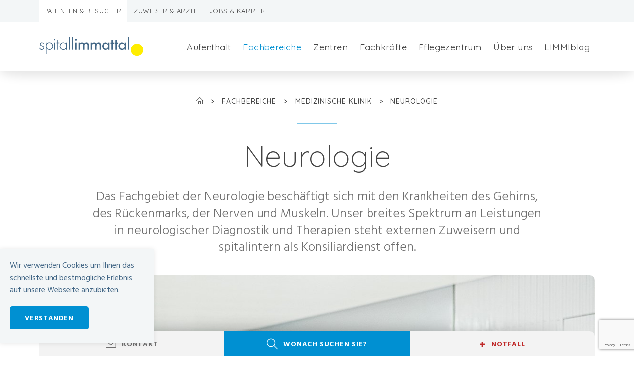

--- FILE ---
content_type: text/html; charset=utf-8
request_url: https://www.spital-limmattal.ch/patienten/fachbereiche/medizinische-klinik/neurologie/
body_size: 316860
content:

  <!doctype html>
<html class="no-js " lang="de"
      data-extra="" 

  >
<head  prefix="og: http://ogp.me/ns#">
  





    
      


  <!-- Google Tag Manager -->
  <script>(function(w,d,s,l,i){w[l]=w[l]||[];w[l].push({'gtm.start':
  new Date().getTime(),event:'gtm.js'});var f=d.getElementsByTagName(s)[0],
  j=d.createElement(s),dl=l!='dataLayer'?'&l='+l:'';j.async=true;j.src=
  'https://www.googletagmanager.com/gtm.js?id='+i+dl;f.parentNode.insertBefore(j,f);
  })(window,document,'script','dataLayer','GTM-PRP5LDR');</script>
  <!-- End Google Tag Manager -->


    
    
      
    
    
      <meta content="IE=EDGE" http-equiv="X-UA-Compatible"/>
    
    <meta content="text/html; charset=UTF-8" http-equiv="content-type">
    <title>
      Neurologie | Medizinische Klinik | s&#x27;LIMMI: Ihr Partner fürs Leben – Authentisch. Anpackend. Respektvoll.  -
        Spital Limmattal</title>
    
    <link rel="apple-touch-icon" sizes="180x180" href="/static/img/favicon/apple-touch-icon.e9d223e0cbbe.png">
    <link rel="icon" type="image/png" sizes="32x32" href="/static/img/favicon/favicon-32x32.9f5231f2afa6.png">
    <link rel="icon" type="image/png" sizes="16x16" href="/static/img/favicon/favicon-16x16.22e78827aec3.png">
    <link rel="manifest" href="/static/img/favicon/site.44fe19b82676.webmanifest">
    <link rel="mask-icon" href="/static/img/favicon/safari-pinned-tab.097c8fa71afd.svg" color="#5bbad5">
    <meta name="msapplication-TileColor" content="#da532c">
    <meta name="theme-color" content="#ffffff">

    
      
    
    
    
        
          
<meta name="description" content="►Neurologie: Das Fachgebiet der Neurologie beschäftigt sich mit den Krankheiten des Gehirns, des Rückenmarks, der Nerven und Muskeln."><meta name="keywords" content="Neurologie"><meta property="og:title" content="Neurologie | Medizinische Klinik | s&#x27;LIMMI: Ihr Partner fürs Leben – Authentisch. Anpackend. Respektvoll."><meta property="og:url" content="https://www.spital-limmattal.ch/patienten/fachbereiche/medizinische-klinik/neurologie/"><meta property="og:description" content="►Neurologie: Das Fachgebiet der Neurologie beschäftigt sich mit den Krankheiten des Gehirns, des Rückenmarks, der Nerven und Muskeln."><meta property="og:type" content="Article"><meta property="fb:pages" content="SOME_ID"><meta name="twitter:domain" content="www.spital-limmattal.ch"><meta name="twitter:card" content="summary"><meta name="twitter:title" content="Neurologie | Medizinische Klinik | s&#x27;LIMMI: Ihr Partner fürs Leben – Authentisch. Anpackend. Respektvoll."><meta name="twitter:url" content="https://www.spital-limmattal.ch/patienten/fachbereiche/medizinische-klinik/neurologie/"><meta name="twitter:description" content="►Neurologie: Das Fachgebiet der Neurologie beschäftigt sich mit den Krankheiten des Gehirns, des Rückenmarks, der Nerven und Muskeln."><meta name="twitter:site" content="@TWITTER_ID_IF_ANY">

        
      

    
    
    
      
        
          
            
              
              
                
              
              
                <link rel="alternate" hreflang="de" href="https://www.spital-limmattal.ch/patienten/fachbereiche/medizinische-klinik/neurologie/"/>
            
          
        
      
      
        
          <link rel="canonical" href="https://www.spital-limmattal.ch/patienten/fachbereiche/medizinische-klinik/neurologie/"/>
        
      
    
    
    
    
      
        
          <meta name="viewport" content="width=device-width,initial-scale=1">
        
      
    
    
    <meta name="generator" content="nephila komaci 3.4.4.dev1">
    <meta name="color-scheme" content="light only">
    
  







<script type="text/javascript">
    var isMobile = window.matchMedia('only screen and (max-width: 720px)');
</script>
<script
    type="text/javascript" id="cookiebanner"
    src="/static/js/cookiebanner-1.3.0.min.63098c6b0dab.js"
    data-message="Wir verwenden Cookies um Ihnen das schnellste und bestmögliche Erlebnis auf unsere Webseite anzubieten. <button class='btn btn--primary js-cookiebanner-close'>Verstanden</button>"
    data-linkmsg=""
    data-moreinfo="/privacy/"
    data-close-on-interaction="false" async
    >
</script>

    

  

  
    
  

  
    
  


  
  

  
    
  

  
    
      <link href="/static/css/nph_toolbar.62aa28a1a8ca.css" media="screen, projection" rel="stylesheet" type="text/css"/>
      <link href="/static/css/style.9f860cfd700e.css" media="screen, projection" rel="stylesheet" type="text/css"/>
  

  
    
  

  
    
  

  
    
  

  
    
  

  
    
  

  


  <style media="all">
    
    
  </style>
  
</head>
<body >



  <!-- Google Tag Manager (noscript) -->
  <noscript><iframe src="https://www.googletagmanager.com/ns.html?id=GTM-PRP5LDR" height="0" width="0" style="display:none;visibility:hidden"></iframe></noscript>
  <!-- End Google Tag Manager (noscript) -->






<header class="site-header">
    <div class="site-header__top">
        <div class="grid">
            <div class="xs-12">
                
                    

<nav class="top-nav">
    
        <a href="/"
          class="top-nav__item current">
            Patienten &amp; Besucher
        </a>
    
        <a href="/zuweiser_aerzte/"
          class="top-nav__item">
            Zuweiser &amp; Ärzte
        </a>
    
        <a href="/jobs-karriere/"
          class="top-nav__item">
            Jobs &amp; Karriere
        </a>
    
</nav>

                
            </div>
        </div>
    </div>

    <div class="site-header__bottom">
        <div class="grid">
            <div class="xs-12">
                <nav class="site-nav" role="navigation" id="js-site-nav">
                    <div class="site-nav__logo-container">
                        <a href="/" class="site-nav__logo">
                            
                            
                                
                                    <svg id="a5a7c9f6-2f1f-4b67-9ca0-713a26ca85a3" data-name="Ebene 1" xmlns="http://www.w3.org/2000/svg" viewBox="0 0 226.77 45.35"><defs><style>.\32 1f97e91-0d3a-40af-942e-559a8faa1fdc{fill:#436786;}.\38 a1b211f-76ae-4923-915c-2713d1572e76{fill:#ffed00;}</style></defs><title>Logo_spitallimmattal</title><path class="21f97e91-0d3a-40af-942e-559a8faa1fdc" d="M8.48,15.65a3.06,3.06,0,0,0-2.83-1.82A2.74,2.74,0,0,0,2.9,16.35c0,3.87,7.85,2,7.85,7.82a5,5,0,0,1-5.2,5A5.54,5.54,0,0,1,0,24.93l1.54-.48c.59,1.92,1.88,3.28,4,3.28A3.61,3.61,0,0,0,9.18,24.1c0-2-1.54-2.62-3.14-3.18-2.2-.8-4.71-1.75-4.71-4.47a4.18,4.18,0,0,1,4.39-4.08A4.77,4.77,0,0,1,9.84,15Z"/><path class="21f97e91-0d3a-40af-942e-559a8faa1fdc" d="M15.66,15.61h.07a7.24,7.24,0,0,1,6.14-3.24c4.93,0,8,3.84,8,8.55s-3,8.27-7.89,8.27a7.3,7.3,0,0,1-6.21-3.14h-.07V38.27H14.09V12.72h1.57Zm-.1,5.52A6.24,6.24,0,0,0,22,27.73c3.77,0,6.28-3.18,6.28-6.77s-2.41-7.13-6.35-7.13C17.79,13.83,15.56,17.26,15.56,21.13Z"/><path class="21f97e91-0d3a-40af-942e-559a8faa1fdc" d="M35.71,6.33a1.43,1.43,0,0,1-2.86,0,1.43,1.43,0,0,1,2.86,0Zm-.66,22.51H33.48V12.72h1.57Z"/><path class="21f97e91-0d3a-40af-942e-559a8faa1fdc" d="M41.69,28.84H40.12V14.18H38.34V12.72h1.78V6.59h1.57v6.13h2.83v1.46H41.69Z"/><path class="21f97e91-0d3a-40af-942e-559a8faa1fdc" d="M60.92,28.84H59.35V26h-.07a7.2,7.2,0,0,1-6.14,3.24c-4.89,0-8-3.8-8-8.51s3-8.31,7.89-8.31a7.43,7.43,0,0,1,6.21,3.14h.07V12.72h1.57ZM46.75,20.68c0,3.7,2.44,7.05,6.35,7.05,4.12,0,6.36-3.35,6.36-7.23A6.33,6.33,0,0,0,53,13.83C49.3,13.83,46.75,17.19,46.75,20.68Z"/><path class="21f97e91-0d3a-40af-942e-559a8faa1fdc" d="M67.07,28.84H65.49V0h1.58Z"/><path class="21f97e91-0d3a-40af-942e-559a8faa1fdc" d="M74.49,28.84h-3.1V0h3.1Z"/><path class="21f97e91-0d3a-40af-942e-559a8faa1fdc" d="M82.43,6.4a2.13,2.13,0,0,1-4.26,0,2.13,2.13,0,1,1,4.26,0Zm-.58,22.44h-3.1V12.75h3.1Z"/><path class="21f97e91-0d3a-40af-942e-559a8faa1fdc" d="M89.06,14.78h.07a5.26,5.26,0,0,1,4.27-2.51A5.13,5.13,0,0,1,98,15.12,5.81,5.81,0,0,1,103,12.27c4.24,0,5.34,3.3,5.34,6.94v9.63h-3.1V19.73c0-2.06-.28-4.71-3-4.71-3.3,0-3.54,3.44-3.54,5.91v7.91H95.6V20.31c0-2.09-.1-5.29-3-5.29-3.3,0-3.58,3.4-3.58,5.91v7.91H86V12.75h3.09Z"/><path class="21f97e91-0d3a-40af-942e-559a8faa1fdc" d="M115.19,14.78h.07a5.24,5.24,0,0,1,4.26-2.51,5.13,5.13,0,0,1,4.64,2.85,5.82,5.82,0,0,1,5-2.85c4.23,0,5.33,3.3,5.33,6.94v9.63h-3.1V19.73c0-2.06-.27-4.71-3-4.71-3.3,0-3.54,3.44-3.54,5.91v7.91h-3.1V20.31c0-2.09-.1-5.29-3-5.29-3.3,0-3.57,3.4-3.57,5.91v7.91h-3.1V12.75h3.1Z"/><path class="21f97e91-0d3a-40af-942e-559a8faa1fdc" d="M153.58,28.84h-3.1V26.33h-.07a6.56,6.56,0,0,1-5.47,3.06c-4.91,0-7.7-4.09-7.7-8.7,0-4.4,2.92-8.42,7.6-8.42a6.57,6.57,0,0,1,5.57,3.16h.07V12.75h3.1Zm-2.93-8c0-3.13-1.89-5.78-5.22-5.78s-5.09,2.78-5.09,5.78,1.82,5.84,5.09,5.84S150.65,24,150.65,20.8Z"/><path class="21f97e91-0d3a-40af-942e-559a8faa1fdc" d="M160.94,28.84h-3.09V15.64h-1.69V12.75h1.69V6.59h3.09v6.16h3v2.89h-3Z"/><path class="21f97e91-0d3a-40af-942e-559a8faa1fdc" d="M169.81,28.84h-3.1V15.64H165V12.75h1.68V6.59h3.1v6.16h3v2.89h-3Z"/><path class="21f97e91-0d3a-40af-942e-559a8faa1fdc" d="M189.66,28.84h-3.1V26.33h-.07A6.58,6.58,0,0,1,181,29.39c-4.91,0-7.7-4.09-7.7-8.7,0-4.4,2.92-8.42,7.6-8.42a6.57,6.57,0,0,1,5.57,3.16h.07V12.75h3.1Zm-2.93-8c0-3.13-1.89-5.78-5.22-5.78s-5.1,2.78-5.1,5.78,1.83,5.84,5.1,5.84S186.73,24,186.73,20.8Z"/><path class="21f97e91-0d3a-40af-942e-559a8faa1fdc" d="M196.57,28.84h-3.1V0h3.1Z"/><path class="8a1b211f-76ae-4923-915c-2713d1572e76" d="M213.3,42.31a13.47,13.47,0,1,0-13.46-13.47A13.47,13.47,0,0,0,213.3,42.31"/></svg>

                                
                            
                        </a>
                    </div>
                    <div class="site-nav__menu">
                        
                            
                                


    
        <div class="site-nav__item children"
            
                data-submenu-trigger
                data-submenu-trigger-level="2"
            >
            <a href="/patienten/aufenthalt/">
                Aufenthalt
            </a>
        </div>
        
            <div class="site-nav-submenu-level-2"
                data-submenu-level="2">
                <div class="site-nav__item site-nav__item--first">
                    <a href="/patienten/aufenthalt/">
                        Aufenthalt
                    </a>
                </div>

                <div class="site-nav-submenu-container">
                    


    
        <div class="site-nav__item"
            >
            <a href="/patienten/aufenthalt/eintritt/">
                Eintritt
            </a>
        </div>
        
    

    
        <div class="site-nav__item"
            >
            <a href="/patienten/aufenthalt/spitalaufenthalt/">
                Spitalaufenthalt
            </a>
        </div>
        
    

    
        <div class="site-nav__item"
            >
            <a href="/patienten/aufenthalt/austritt/">
                Austritt
            </a>
        </div>
        
    

    
        <div class="site-nav__item"
            >
            <a href="/patienten/aufenthalt/rund-um-die-operation/">
                Rund um die Operation
            </a>
        </div>
        
    

    
        <div class="site-nav__item children"
            
                data-submenu-trigger
                data-submenu-trigger-level="3"
            >
            <a href="/patienten/aufenthalt/limmiplus/">
                LIMMIplus: Ihr Upgrade
            </a>
        </div>
        
            <div class="site-nav-submenu-level-3"
                data-submenu-level="3">
                <div class="site-nav__item site-nav__item--first">
                    <a href="/patienten/aufenthalt/limmiplus/">
                        LIMMIplus: Ihr Upgrade
                    </a>
                </div>

                <div class="site-nav-submenu-container">
                    


    
        <div class="site-nav__item"
            >
            <a href="/patienten/aufenthalt/limmiplus/klassenwechsel/">
                Klassenwechsel
            </a>
        </div>
        
    

    
        <div class="site-nav__item"
            >
            <a href="/patienten/aufenthalt/limmiplus/klassenwechsel-geburtshilfe/">
                Klassenwechsel Geburtshilfe
            </a>
        </div>
        
    

    
        <div class="site-nav__item"
            >
            <a href="/patienten/aufenthalt/limmiplus/zimmer/">
                Zimmer
            </a>
        </div>
        
    


                </div>
            </div>
        
    

    
        <div class="site-nav__item children"
            
                data-submenu-trigger
                data-submenu-trigger-level="3"
            >
            <a href="/patienten/aufenthalt/limmiprime/">
                LIMMIprime: Halbprivat oder Privat
            </a>
        </div>
        
            <div class="site-nav-submenu-level-3"
                data-submenu-level="3">
                <div class="site-nav__item site-nav__item--first">
                    <a href="/patienten/aufenthalt/limmiprime/">
                        LIMMIprime: Halbprivat oder Privat
                    </a>
                </div>

                <div class="site-nav-submenu-container">
                    


    
        <div class="site-nav__item"
            >
            <a href="/patienten/aufenthalt/limmiprime/halbprivat/">
                LIMMIprime Halbprivat
            </a>
        </div>
        
    

    
        <div class="site-nav__item"
            >
            <a href="/patienten/aufenthalt/limmiprime/privat/">
                LIMMIprime Privat
            </a>
        </div>
        
    


                </div>
            </div>
        
    

    
        <div class="site-nav__item"
            >
            <a href="/patienten/aufenthalt/patientenbesuch/">
                Patientenbesuch
            </a>
        </div>
        
    

    
        <div class="site-nav__item"
            >
            <a href="/patienten/aufenthalt/gastronomie/">
                Gastronomie
            </a>
        </div>
        
    


                </div>
            </div>
        
    

    
        <div class="site-nav__item current children"
            
                data-submenu-trigger
                data-submenu-trigger-level="2"
            >
            <a href="/patienten/fachbereiche/">
                Fachbereiche
            </a>
        </div>
        
            <div class="site-nav-submenu-level-2"
                data-submenu-level="2">
                <div class="site-nav__item site-nav__item--first">
                    <a href="/patienten/fachbereiche/">
                        Fachbereiche
                    </a>
                </div>

                <div class="site-nav-submenu-container">
                    


    
        <div class="site-nav__item children"
            
                data-submenu-trigger
                data-submenu-trigger-level="3"
            >
            <a href="/patienten/fachbereiche/beratungen-dienste/">
                Beratungen &amp; Dienste
            </a>
        </div>
        
            <div class="site-nav-submenu-level-3"
                data-submenu-level="3">
                <div class="site-nav__item site-nav__item--first">
                    <a href="/patienten/fachbereiche/beratungen-dienste/">
                        Beratungen &amp; Dienste
                    </a>
                </div>

                <div class="site-nav-submenu-container">
                    


    
        <div class="site-nav__item"
            >
            <a href="/patienten/fachbereiche/beratungen-dienste/diabetische-fusssprechstunde/">
                Diabetische Fusssprechstunde
            </a>
        </div>
        
    

    
        <div class="site-nav__item"
            >
            <a href="/patienten/fachbereiche/beratungen-dienste/ernaehrungsberatung/">
                Ernährungsberatung
            </a>
        </div>
        
    

    
        <div class="site-nav__item"
            >
            <a href="/patienten/fachbereiche/beratungen-dienste/seelsorge/">
                Seelsorge
            </a>
        </div>
        
    

    
        <div class="site-nav__item"
            >
            <a href="/patienten/zentren/endometriosezentrum/sexualberatung/">
                Sexualberatung
            </a>
        </div>
        
    

    
        <div class="site-nav__item"
            >
            <a href="/patienten/fachbereiche/beratungen-dienste/sozialdienst/">
                Sozialdienst
            </a>
        </div>
        
    

    
        <div class="site-nav__item"
            >
            <a href="/patienten/fachbereiche/beratungen-dienste/stillberatung/">
                Stillberatung
            </a>
        </div>
        
    

    
        <div class="site-nav__item"
            >
            <a href="/patienten/fachbereiche/beratungen-dienste/stoma-und-kontinenzberatung/">
                Stoma- und Kontinenzberatung
            </a>
        </div>
        
    

    
        <div class="site-nav__item"
            >
            <a href="/patienten/fachbereiche/beratungen-dienste/wissenschaftliches-sekretariat/">
                Wissenschaftliches Sekretariat
            </a>
        </div>
        
    

    
        <div class="site-nav__item"
            >
            <a href="/patienten/fachbereiche/beratungen-dienste/wundberatung/">
                Wundberatung
            </a>
        </div>
        
    


                </div>
            </div>
        
    

    
        <div class="site-nav__item children"
            
                data-submenu-trigger
                data-submenu-trigger-level="3"
            >
            <a href="/patienten/fachbereiche/klinik-fuer-allgemein-gefaess-viszeralchirurgie/">
                Klinik für Allgemein-, Gefäss- &amp; Viszeralchirurgie
            </a>
        </div>
        
            <div class="site-nav-submenu-level-3"
                data-submenu-level="3">
                <div class="site-nav__item site-nav__item--first">
                    <a href="/patienten/fachbereiche/klinik-fuer-allgemein-gefaess-viszeralchirurgie/">
                        Klinik für Allgemein-, Gefäss- &amp; Viszeralchirurgie
                    </a>
                </div>

                <div class="site-nav-submenu-container">
                    


    
        <div class="site-nav__item"
            >
            <a href="/patienten/fachbereiche/klinik-fuer-allgemein-gefaess-viszeralchirurgie/allgemeine-chirurgie/">
                Allgemeine Chirurgie
            </a>
        </div>
        
    

    
        <div class="site-nav__item"
            >
            <a href="https://www.adipositaszentrum-limmattal.ch">
                Bariatrie
            </a>
        </div>
        
    

    
        <div class="site-nav__item"
            >
            <a href="/patienten/fachbereiche/klinik-fuer-allgemein-gefaess-viszeralchirurgie/chirurgisches-notfallzentrum/">
                Chirurgisches Notfallzentrum
            </a>
        </div>
        
    

    
        <div class="site-nav__item"
            >
            <a href="/patienten/fachbereiche/klinik-fuer-allgemein-gefaess-viszeralchirurgie/endokrine-chirurgie-schild-nebenschilddruese-nebenniere/">
                Endokrine Chirurgie (Schild-, Nebenschilddrüse, Nebenniere)
            </a>
        </div>
        
    

    
        <div class="site-nav__item"
            >
            <a href="/patienten/fachbereiche/klinik-fuer-allgemein-gefaess-viszeralchirurgie/gefaesschirurgie/">
                Gefässchirurgie
            </a>
        </div>
        
    

    
        <div class="site-nav__item"
            >
            <a href="/patienten/fachbereiche/klinik-fuer-allgemein-gefaess-viszeralchirurgie/hals-nasen-ohren-orl/">
                Hals-Nasen-Ohren (ORL)
            </a>
        </div>
        
    

    
        <div class="site-nav__item"
            >
            <a href="/patienten/fachbereiche/klinik-fuer-allgemein-gefaess-viszeralchirurgie/onkologische-chirurgie/">
                Onkologische Chirurgie
            </a>
        </div>
        
    

    
        <div class="site-nav__item"
            >
            <a href="/patienten/fachbereiche/klinik-fuer-allgemein-gefaess-viszeralchirurgie/plastische-rekonstruktive-und-asthetische-chirurgie/">
                Plastische, rekonstruktive &amp; ästhetische Chirurgie
            </a>
        </div>
        
    

    
        <div class="site-nav__item"
            >
            <a href="/patienten/fachbereiche/klinik-fuer-allgemein-gefaess-viszeralchirurgie/thoraxchirurgie/">
                Thoraxchirurgie
            </a>
        </div>
        
    

    
        <div class="site-nav__item"
            >
            <a href="/patienten/fachbereiche/klinik-orthopaedie-traumatologie-handchirurgie/traumatologie/">
                Unfallchirurgie
            </a>
        </div>
        
    

    
        <div class="site-nav__item"
            >
            <a href="/patienten/fachbereiche/klinik-fuer-allgemein-gefaess-viszeralchirurgie/viszeralchirurgie/">
                Viszeralchirurgie
            </a>
        </div>
        
    


                </div>
            </div>
        
    

    
        <div class="site-nav__item children"
            
                data-submenu-trigger
                data-submenu-trigger-level="3"
            >
            <a href="/patienten/fachbereiche/institut-fuer-anaesthesie-intensivmedizin/">
                Institut für Anästhesie &amp; Intensivmedizin
            </a>
        </div>
        
            <div class="site-nav-submenu-level-3"
                data-submenu-level="3">
                <div class="site-nav__item site-nav__item--first">
                    <a href="/patienten/fachbereiche/institut-fuer-anaesthesie-intensivmedizin/">
                        Institut für Anästhesie &amp; Intensivmedizin
                    </a>
                </div>

                <div class="site-nav-submenu-container">
                    


    
        <div class="site-nav__item"
            >
            <a href="/patienten/fachbereiche/institut-fuer-anaesthesie-intensivmedizin/anaesthesie/">
                Anästhesie
            </a>
        </div>
        
    

    
        <div class="site-nav__item"
            >
            <a href="/patienten/fachbereiche/institut-fuer-anaesthesie-intensivmedizin/anaesthesie/praeoperativ/">
                Anästhesiesprechstunde
            </a>
        </div>
        
    

    
        <div class="site-nav__item"
            >
            <a href="/patienten/fachbereiche/institut-fuer-anaesthesie-intensivmedizin/intensiv/">
                Intensivmedizin
            </a>
        </div>
        
    

    
        <div class="site-nav__item"
            >
            <a href="/patienten/fachbereiche/institut-fuer-anaesthesie-intensivmedizin/notfarzt/">
                Notarztdienst &amp; Reanimation
            </a>
        </div>
        
    

    
        <div class="site-nav__item"
            >
            <a href="/patienten/fachbereiche/institut-fuer-anaesthesie-intensivmedizin/schmerztherapie/">
                Schmerztherapie
            </a>
        </div>
        
    

    
        <div class="site-nav__item"
            >
            <a href="/patienten/fachbereiche/institut-fuer-anaesthesie-intensivmedizin/bildung/">
                Aus - und Weiterbildung
            </a>
        </div>
        
    


                </div>
            </div>
        
    

    
        <div class="site-nav__item children"
            
                data-submenu-trigger
                data-submenu-trigger-level="3"
            >
            <a href="/patienten/fachbereiche/frauenklinik/">
                Frauenklinik
            </a>
        </div>
        
            <div class="site-nav-submenu-level-3"
                data-submenu-level="3">
                <div class="site-nav__item site-nav__item--first">
                    <a href="/patienten/fachbereiche/frauenklinik/">
                        Frauenklinik
                    </a>
                </div>

                <div class="site-nav-submenu-container">
                    


    
        <div class="site-nav__item"
            >
            <a href="/patienten/zentren/beckenbodenzentrum/">
                Beckenbodenzentrum
            </a>
        </div>
        
    

    
        <div class="site-nav__item"
            >
            <a href="/patienten/zentren/brustzentrum/">
                Brustzentrum
            </a>
        </div>
        
    

    
        <div class="site-nav__item"
            >
            <a href="/patienten/zentren/endometriosezentrum/">
                Endometriosezentrum
            </a>
        </div>
        
    

    
        <div class="site-nav__item"
            >
            <a href="/patienten/fachbereiche/frauenklinik/geburtshilfe/">
                Geburtshilfe
            </a>
        </div>
        
    

    
        <div class="site-nav__item"
            >
            <a href="/patienten/fachbereiche/frauenklinik/gynaekologie/">
                Gynäkologie
            </a>
        </div>
        
    


                </div>
            </div>
        
    

    
        <div class="site-nav__item current children"
            
                data-submenu-trigger
                data-submenu-trigger-level="3"
            >
            <a href="/patienten/fachbereiche/medizinische-klinik/">
                Medizinische Klinik
            </a>
        </div>
        
            <div class="site-nav-submenu-level-3"
                data-submenu-level="3">
                <div class="site-nav__item site-nav__item--first">
                    <a href="/patienten/fachbereiche/medizinische-klinik/">
                        Medizinische Klinik
                    </a>
                </div>

                <div class="site-nav-submenu-container">
                    


    
        <div class="site-nav__item"
            >
            <a href="/patienten/fachbereiche/medizinische-klinik/allgemeine-innere-medizin/">
                Allgemeine Innere Medizin
            </a>
        </div>
        
    

    
        <div class="site-nav__item"
            >
            <a href="/patienten/fachbereiche/medizinische-klinik/angiologie/">
                Angiologie
            </a>
        </div>
        
    

    
        <div class="site-nav__item"
            >
            <a href="/patienten/fachbereiche/medizinische-klinik/endokrinologie-diabetologie/">
                Endokrinologie &amp; Diabetologie
            </a>
        </div>
        
    

    
        <div class="site-nav__item"
            >
            <a href="/patienten/fachbereiche/medizinische-klinik/geriatrie/">
                Geriatrie
            </a>
        </div>
        
    

    
        <div class="site-nav__item"
            >
            <a href="/patienten/fachbereiche/medizinische-klinik/gastroenterologie-hepatologie/">
                Gastroenterologie &amp; Hepatologie
            </a>
        </div>
        
    

    
        <div class="site-nav__item"
            >
            <a href="/patienten/fachbereiche/medizinische-klinik/haematologie/">
                Hämatologie
            </a>
        </div>
        
    

    
        <div class="site-nav__item"
            >
            <a href="/patienten/fachbereiche/medizinische-klinik/infektiologie-und-spitalhygiene/">
                Infektiologie &amp; Spitalhygiene
            </a>
        </div>
        
    

    
        <div class="site-nav__item"
            >
            <a href="/patienten/fachbereiche/medizinische-klinik/kardiologie/">
                Kardiologie
            </a>
        </div>
        
    

    
        <div class="site-nav__item"
            >
            <a href="/patienten/fachbereiche/medizinische-klinik/konsiliar-und-liaisonpsychiatrie/">
                Konsiliar- &amp; Liaisonpsychiatrie
            </a>
        </div>
        
    

    
        <div class="site-nav__item"
            >
            <a href="/patienten/fachbereiche/medizinische-klinik/nephrologie/">
                Nephrologie
            </a>
        </div>
        
    

    
        <div class="site-nav__item current"
            >
            <a href="/patienten/fachbereiche/medizinische-klinik/neurologie/">
                Neurologie
            </a>
        </div>
        
    

    
        <div class="site-nav__item"
            >
            <a href="/patienten/fachbereiche/medizinische-klinik/onkologie/">
                Onkologie
            </a>
        </div>
        
    

    
        <div class="site-nav__item"
            >
            <a href="/patienten/fachbereiche/medizinische-klinik/pneumologie/">
                Pneumologie
            </a>
        </div>
        
    

    
        <div class="site-nav__item"
            >
            <a href="/patienten/fachbereiche/medizinische-klinik/rheumatologie/">
                Rheumatologie
            </a>
        </div>
        
    


                </div>
            </div>
        
    

    
        <div class="site-nav__item children"
            
                data-submenu-trigger
                data-submenu-trigger-level="3"
            >
            <a href="/patienten/fachbereiche/klinik-orthopaedie-traumatologie-handchirurgie/">
                Klinik für Orthopädie, Traumatologie &amp; Handchirurgie
            </a>
        </div>
        
            <div class="site-nav-submenu-level-3"
                data-submenu-level="3">
                <div class="site-nav__item site-nav__item--first">
                    <a href="/patienten/fachbereiche/klinik-orthopaedie-traumatologie-handchirurgie/">
                        Klinik für Orthopädie, Traumatologie &amp; Handchirurgie
                    </a>
                </div>

                <div class="site-nav-submenu-container">
                    


    
        <div class="site-nav__item"
            >
            <a href="/patienten/fachbereiche/klinik-orthopaedie-traumatologie-handchirurgie/orthopaedie-kniegelenk-knieprothese/">
                Kniegelenk (Knieprothese)
            </a>
        </div>
        
    

    
        <div class="site-nav__item"
            >
            <a href="/patienten/fachbereiche/klinik-orthopaedie-traumatologie-handchirurgie/orthopaedie-hueftgelenk-hueftprothese/">
                Hüftgelenk (Hüftprothese)
            </a>
        </div>
        
    

    
        <div class="site-nav__item"
            >
            <a href="/patienten/fachbereiche/klinik-orthopaedie-traumatologie-handchirurgie/revisionsendoprothetik/">
                Revisionsendoprothetik
            </a>
        </div>
        
    

    
        <div class="site-nav__item"
            >
            <a href="/patienten/fachbereiche/klinik-orthopaedie-traumatologie-handchirurgie/handchirurgie/">
                Handchirurgie
            </a>
        </div>
        
    

    
        <div class="site-nav__item"
            >
            <a href="/patienten/fachbereiche/klinik-orthopaedie-traumatologie-handchirurgie/orthopaedie-sportortverletzung/">
                Sportverletzung
            </a>
        </div>
        
    

    
        <div class="site-nav__item"
            >
            <a href="/patienten/fachbereiche/klinik-orthopaedie-traumatologie-handchirurgie/orthopaedie-fuss-und-sprunggelenk/">
                Fuss- &amp; Sprunggelenk
            </a>
        </div>
        
    

    
        <div class="site-nav__item"
            >
            <a href="/patienten/fachbereiche/klinik-orthopaedie-traumatologie-handchirurgie/orthopaedie-schulter-ellbogen/">
                Schulter &amp; Ellbogen
            </a>
        </div>
        
    

    
        <div class="site-nav__item"
            >
            <a href="/patienten/fachbereiche/klinik-orthopaedie-traumatologie-handchirurgie/traumatologie/">
                Traumatologie
            </a>
        </div>
        
    

    
        <div class="site-nav__item"
            >
            <a href="/patienten/fachbereiche/klinik-orthopaedie-traumatologie-handchirurgie/orthopaedie-acp-eigenbluttherapie/">
                ACP-Therapie - Eigenbluttherapie
            </a>
        </div>
        
    

    
        <div class="site-nav__item"
            >
            <a href="/patienten/fachbereiche/klinik-orthopaedie-traumatologie-handchirurgie/orthopaedisches-traumatologisches-und-handchirurgisches-ambulatorium/">
                Orthopädisches, traumatologisches und handchirurgisches Ambulatorium
            </a>
        </div>
        
    


                </div>
            </div>
        
    

    
        <div class="site-nav__item children"
            
                data-submenu-trigger
                data-submenu-trigger-level="3"
            >
            <a href="/patienten/fachbereiche/therapien/">
                Therapien
            </a>
        </div>
        
            <div class="site-nav-submenu-level-3"
                data-submenu-level="3">
                <div class="site-nav__item site-nav__item--first">
                    <a href="/patienten/fachbereiche/therapien/">
                        Therapien
                    </a>
                </div>

                <div class="site-nav-submenu-container">
                    


    
        <div class="site-nav__item"
            >
            <a href="/patienten/fachbereiche/therapien/physiotherapie/">
                Physiotherapie
            </a>
        </div>
        
    

    
        <div class="site-nav__item"
            >
            <a href="/patienten/fachbereiche/therapien/ergotherapie/">
                Ergotherapie
            </a>
        </div>
        
    

    
        <div class="site-nav__item"
            >
            <a href="/patienten/fachbereiche/therapien/logopaedie/">
                Logopädie
            </a>
        </div>
        
    


                </div>
            </div>
        
    

    
        <div class="site-nav__item children"
            
                data-submenu-trigger
                data-submenu-trigger-level="3"
            >
            <a href="/patienten/fachbereiche/urologische-klinik/">
                Urologische Klinik
            </a>
        </div>
        
            <div class="site-nav-submenu-level-3"
                data-submenu-level="3">
                <div class="site-nav__item site-nav__item--first">
                    <a href="/patienten/fachbereiche/urologische-klinik/">
                        Urologische Klinik
                    </a>
                </div>

                <div class="site-nav-submenu-container">
                    


    
        <div class="site-nav__item"
            >
            <a href="/patienten/fachbereiche/urologische-klinik/andrologie-maennerheilkunde-fruchtbarkeit/">
                Andrologie: Männerheilkunde &amp; Fruchtbarkeit
            </a>
        </div>
        
    

    
        <div class="site-nav__item"
            >
            <a href="/patienten/fachbereiche/urologische-klinik/nierensteine/">
                Nierensteine
            </a>
        </div>
        
    

    
        <div class="site-nav__item"
            >
            <a href="/patienten/fachbereiche/urologische-klinik/prostata-und-probleme-beim-wasserloesen/">
                Prostata &amp; Probleme beim Wasserlösen
            </a>
        </div>
        
    

    
        <div class="site-nav__item"
            >
            <a href="/patienten/fachbereiche/urologische-klinik/roboterchirurgie-da-vinci-technologie/">
                Roboterchirurgie mit Da Vinci®-Roboter
            </a>
        </div>
        
    


                </div>
            </div>
        
    

    
        <div class="site-nav__item children"
            
                data-submenu-trigger
                data-submenu-trigger-level="3"
            >
            <a href="/patienten/fachbereiche/uebergreifende-bereiche/">
                Übergreifende Bereiche
            </a>
        </div>
        
            <div class="site-nav-submenu-level-3"
                data-submenu-level="3">
                <div class="site-nav__item site-nav__item--first">
                    <a href="/patienten/fachbereiche/uebergreifende-bereiche/">
                        Übergreifende Bereiche
                    </a>
                </div>

                <div class="site-nav-submenu-container">
                    


    
        <div class="site-nav__item"
            >
            <a href="/patienten/fachbereiche/uebergreifende-bereiche/labordiagnostik/">
                Labordiagnostik
            </a>
        </div>
        
    

    
        <div class="site-nav__item"
            >
            <a href="/patienten/fachbereiche/uebergreifende-bereiche/op-management/">
                OP-Management
            </a>
        </div>
        
    

    
        <div class="site-nav__item"
            >
            <a href="/patienten/fachbereiche/uebergreifende-bereiche/pflege/">
                Pflege
            </a>
        </div>
        
    

    
        <div class="site-nav__item"
            >
            <a href="/patienten/fachbereiche/uebergreifende-bereiche/spitalapotheke/">
                Spitalapotheke
            </a>
        </div>
        
    


                </div>
            </div>
        
    

    
        <div class="site-nav__item children"
            
                data-submenu-trigger
                data-submenu-trigger-level="3"
            >
            <a href="/patienten/fachbereiche/uebergreifende-medizinische-bereiche/">
                Übergreifende medizinische Bereiche
            </a>
        </div>
        
            <div class="site-nav-submenu-level-3"
                data-submenu-level="3">
                <div class="site-nav__item site-nav__item--first">
                    <a href="/patienten/fachbereiche/uebergreifende-medizinische-bereiche/">
                        Übergreifende medizinische Bereiche
                    </a>
                </div>

                <div class="site-nav-submenu-container">
                    


    
        <div class="site-nav__item"
            >
            <a href="/patienten/fachbereiche/uebergreifende-medizinische-bereiche/radiologie/">
                Diagnostische &amp; Interventionelle Radiologie
            </a>
        </div>
        
    

    
        <div class="site-nav__item"
            >
            <a href="/patienten/zentren/notfallzentrum/">
                Notfallmedizin
            </a>
        </div>
        
    

    
        <div class="site-nav__item"
            >
            <a href="/patienten/fachbereiche/uebergreifende-medizinische-bereiche/rettungsdienst/">
                Rettungsdienst
            </a>
        </div>
        
    


                </div>
            </div>
        
    


                </div>
            </div>
        
    

    
        <div class="site-nav__item children"
            
                data-submenu-trigger
                data-submenu-trigger-level="2"
            >
            <a href="/patienten/zentren/">
                Zentren
            </a>
        </div>
        
            <div class="site-nav-submenu-level-2"
                data-submenu-level="2">
                <div class="site-nav__item site-nav__item--first">
                    <a href="/patienten/zentren/">
                        Zentren
                    </a>
                </div>

                <div class="site-nav-submenu-container">
                    


    
        <div class="site-nav__item"
            >
            <a href="https://adipositaszentrum-limmattal.ch/">
                Adipositaszentrum
            </a>
        </div>
        
    

    
        <div class="site-nav__item children"
            
                data-submenu-trigger
                data-submenu-trigger-level="3"
            >
            <a href="/patienten/zentren/beckenbodenzentrum/">
                Beckenbodenzentrum
            </a>
        </div>
        
            <div class="site-nav-submenu-level-3"
                data-submenu-level="3">
                <div class="site-nav__item site-nav__item--first">
                    <a href="/patienten/zentren/beckenbodenzentrum/">
                        Beckenbodenzentrum
                    </a>
                </div>

                <div class="site-nav-submenu-container">
                    


    
        <div class="site-nav__item"
            >
            <a href="/patienten/zentren/beckenbodenzentrum/beckenboden/">
                Beckenboden
            </a>
        </div>
        
    

    
        <div class="site-nav__item"
            >
            <a href="/patienten/zentren/beckenbodenzentrum/krankheitsbilder/">
                Krankheitsbilder
            </a>
        </div>
        
    

    
        <div class="site-nav__item"
            >
            <a href="/patienten/zentren/beckenbodenzentrum/diagnostik/">
                Diagnostik
            </a>
        </div>
        
    

    
        <div class="site-nav__item"
            >
            <a href="/patienten/zentren/beckenbodenzentrum/therapie/">
                Therapie
            </a>
        </div>
        
    


                </div>
            </div>
        
    

    
        <div class="site-nav__item children"
            
                data-submenu-trigger
                data-submenu-trigger-level="3"
            >
            <a href="/patienten/zentren/brustzentrum/">
                Brustzentrum
            </a>
        </div>
        
            <div class="site-nav-submenu-level-3"
                data-submenu-level="3">
                <div class="site-nav__item site-nav__item--first">
                    <a href="/patienten/zentren/brustzentrum/">
                        Brustzentrum
                    </a>
                </div>

                <div class="site-nav-submenu-container">
                    


    
        <div class="site-nav__item"
            >
            <a href="/patienten/zentren/brustzentrum/praevention-diagnostik/">
                Prävention &amp; Diagnostik
            </a>
        </div>
        
    

    
        <div class="site-nav__item"
            >
            <a href="/patienten/zentren/brustzentrum/behandlung/">
                Behandlung
            </a>
        </div>
        
    

    
        <div class="site-nav__item"
            >
            <a href="/patienten/zentren/brustzentrum/breast-care-nurse/">
                Breast Care Nurse
            </a>
        </div>
        
    

    
        <div class="site-nav__item"
            >
            <a href="/patienten/zentren/brustzentrum/nachsorge/">
                Nachsorge
            </a>
        </div>
        
    

    
        <div class="site-nav__item"
            >
            <a href="/patienten/zentren/brustzentrum/genetische-beratung/">
                Genetische Beratung
            </a>
        </div>
        
    


                </div>
            </div>
        
    

    
        <div class="site-nav__item"
            >
            <a href="/patienten/zentren/diabetisches-fusszentrum/">
                Diabetisches Fusszentrum
            </a>
        </div>
        
    

    
        <div class="site-nav__item children"
            
                data-submenu-trigger
                data-submenu-trigger-level="3"
            >
            <a href="/patienten/zentren/endometriosezentrum/">
                Endometriosezentrum
            </a>
        </div>
        
            <div class="site-nav-submenu-level-3"
                data-submenu-level="3">
                <div class="site-nav__item site-nav__item--first">
                    <a href="/patienten/zentren/endometriosezentrum/">
                        Endometriosezentrum
                    </a>
                </div>

                <div class="site-nav-submenu-container">
                    


    
        <div class="site-nav__item"
            >
            <a href="/patienten/zentren/endometriosezentrum/endometriose/">
                Endometriose
            </a>
        </div>
        
    

    
        <div class="site-nav__item"
            >
            <a href="/patienten/zentren/endometriosezentrum/periodenschmerzen-schmerzen-beim-geschlechtsverkehr-blutungsstoerungen/">
                Periodenschmerzen, Schmerzen beim Geschlechtsverkehr, Blutungsstörungen
            </a>
        </div>
        
    

    
        <div class="site-nav__item"
            >
            <a href="/patienten/zentren/endometriosezentrum/diagnostik/">
                Diagnostik
            </a>
        </div>
        
    

    
        <div class="site-nav__item"
            >
            <a href="/patienten/zentren/endometriosezentrum/therapie/">
                Therapie
            </a>
        </div>
        
    

    
        <div class="site-nav__item"
            >
            <a href="/patienten/zentren/endometriosezentrum/ungewollte-kinderlosigkeit/">
                Ungewollte Kinderlosigkeit
            </a>
        </div>
        
    

    
        <div class="site-nav__item"
            >
            <a href="/patienten/zentren/endometriosezentrum/sexualberatung/">
                Sexualberatung
            </a>
        </div>
        
    


                </div>
            </div>
        
    

    
        <div class="site-nav__item children"
            
                data-submenu-trigger
                data-submenu-trigger-level="3"
            >
            <a href="/patienten/zentren/notfallzentrum/">
                Notfallzentrum
            </a>
        </div>
        
            <div class="site-nav-submenu-level-3"
                data-submenu-level="3">
                <div class="site-nav__item site-nav__item--first">
                    <a href="/patienten/zentren/notfallzentrum/">
                        Notfallzentrum
                    </a>
                </div>

                <div class="site-nav-submenu-container">
                    


    
        <div class="site-nav__item"
            >
            <a href="/patienten/zentren/notfallzentrum/notfallnummern/">
                Notfallnummern
            </a>
        </div>
        
    

    
        <div class="site-nav__item"
            >
            <a href="/patienten/zentren/notfallzentrum/behandlungsablauf/">
                Behandlungsablauf
            </a>
        </div>
        
    

    
        <div class="site-nav__item"
            >
            <a href="/patienten/zentren/notfallzentrum/notfallstation/">
                Notfallstation
            </a>
        </div>
        
    

    
        <div class="site-nav__item"
            >
            <a href="/patienten/zentren/notfallzentrum/notfallpraxis/">
                Notfallpraxis
            </a>
        </div>
        
    

    
        <div class="site-nav__item"
            >
            <a href="/patienten/zentren/notfallzentrum/ausbildung-weiterbildung-notfallzentrum/">
                Aus- und Weiterbildung am Notfallzentrum
            </a>
        </div>
        
    


                </div>
            </div>
        
    

    
        <div class="site-nav__item children"
            
                data-submenu-trigger
                data-submenu-trigger-level="3"
            >
            <a href="/patienten/zentren/refluxzentrum/">
                Refluxzentrum
            </a>
        </div>
        
            <div class="site-nav-submenu-level-3"
                data-submenu-level="3">
                <div class="site-nav__item site-nav__item--first">
                    <a href="/patienten/zentren/refluxzentrum/">
                        Refluxzentrum
                    </a>
                </div>

                <div class="site-nav-submenu-container">
                    


    
        <div class="site-nav__item"
            >
            <a href="/patienten/zentren/refluxzentrum/symptome-bei-reflux/">
                Symptome bei Reflux
            </a>
        </div>
        
    

    
        <div class="site-nav__item"
            >
            <a href="/patienten/zentren/refluxzentrum/reflux/">
                Reflux
            </a>
        </div>
        
    

    
        <div class="site-nav__item"
            >
            <a href="/patienten/zentren/refluxzentrum/diagnostik/">
                Diagnostik
            </a>
        </div>
        
    

    
        <div class="site-nav__item"
            >
            <a href="/patienten/zentren/refluxzentrum/therapie/">
                Therapie
            </a>
        </div>
        
    

    
        <div class="site-nav__item"
            >
            <a href="/patienten/zentren/refluxzentrum/zwerchfellbruch/">
                Zwerchfellbruch
            </a>
        </div>
        
    

    
        <div class="site-nav__item"
            >
            <a href="/patienten/zentren/refluxzentrum/achalasie/">
                Achalasie
            </a>
        </div>
        
    

    
        <div class="site-nav__item"
            >
            <a href="/patienten/zentren/refluxzentrum/barrett-oesophagus-speiseroehre/">
                Barrett-Ösophagus
            </a>
        </div>
        
    

    
        <div class="site-nav__item"
            >
            <a href="/patienten/zentren/refluxzentrum/refluxoesophagitis/">
                Refluxösophagitis
            </a>
        </div>
        
    

    
        <div class="site-nav__item"
            >
            <a href="/patienten/zentren/refluxzentrum/revisionschirurgie/">
                Revisionschirurgie
            </a>
        </div>
        
    

    
        <div class="site-nav__item"
            >
            <a href="/patienten/zentren/refluxzentrum/studien-refluxzentrum/">
                Studien am Refluxzentrum
            </a>
        </div>
        
    


                </div>
            </div>
        
    

    
        <div class="site-nav__item children"
            
                data-submenu-trigger
                data-submenu-trigger-level="3"
            >
            <a href="/patienten/zentren/schilddruesenzentrum/">
                Schilddrüsenzentrum
            </a>
        </div>
        
            <div class="site-nav-submenu-level-3"
                data-submenu-level="3">
                <div class="site-nav__item site-nav__item--first">
                    <a href="/patienten/zentren/schilddruesenzentrum/">
                        Schilddrüsenzentrum
                    </a>
                </div>

                <div class="site-nav-submenu-container">
                    


    
        <div class="site-nav__item"
            >
            <a href="/patienten/zentren/schilddruesenzentrum/krankheitsbilder/">
                Krankheitsbilder
            </a>
        </div>
        
    

    
        <div class="site-nav__item"
            >
            <a href="/patienten/zentren/schilddruesenzentrum/diagnostik/">
                Diagnostik
            </a>
        </div>
        
    

    
        <div class="site-nav__item"
            >
            <a href="/patienten/zentren/schilddruesenzentrum/therapie/">
                Therapie
            </a>
        </div>
        
    


                </div>
            </div>
        
    

    
        <div class="site-nav__item"
            >
            <a href="/patienten/fachbereiche/therapien/">
                Therapiezentrum
            </a>
        </div>
        
    

    
        <div class="site-nav__item children"
            
                data-submenu-trigger
                data-submenu-trigger-level="3"
            >
            <a href="/patienten/zentren/venenzentrum/">
                Venenzentrum
            </a>
        </div>
        
            <div class="site-nav-submenu-level-3"
                data-submenu-level="3">
                <div class="site-nav__item site-nav__item--first">
                    <a href="/patienten/zentren/venenzentrum/">
                        Venenzentrum
                    </a>
                </div>

                <div class="site-nav-submenu-container">
                    


    
        <div class="site-nav__item"
            >
            <a href="/patienten/zentren/venenzentrum/krankheitsbilder/">
                Krankheitsbilder
            </a>
        </div>
        
    

    
        <div class="site-nav__item"
            >
            <a href="/patienten/zentren/venenzentrum/diagnostik/">
                Diagnostik
            </a>
        </div>
        
    

    
        <div class="site-nav__item"
            >
            <a href="/patienten/zentren/venenzentrum/therapie/">
                Therapie
            </a>
        </div>
        
    


                </div>
            </div>
        
    


                </div>
            </div>
        
    

    
        <div class="site-nav__item"
            >
            <a href="/patienten/fachkraefte/">
                Fachkräfte
            </a>
        </div>
        
            <div class="site-nav-submenu-level-2"
                data-submenu-level="2">
                <div class="site-nav__item site-nav__item--first">
                    <a href="/patienten/fachkraefte/">
                        Fachkräfte
                    </a>
                </div>

                <div class="site-nav-submenu-container">
                    


    

    

    

    

    

    

    

    

    

    

    

    

    

    

    

    

    

    

    

    

    

    

    

    

    

    

    

    

    

    

    

    

    

    

    

    

    

    

    

    

    

    

    

    

    

    

    

    

    

    

    

    

    

    

    

    

    

    

    

    

    

    

    

    

    

    

    

    

    

    

    

    

    

    

    

    

    

    

    

    

    

    

    

    

    

    

    

    

    

    

    

    

    

    

    

    

    

    

    

    

    

    

    

    

    

    

    

    

    

    

    

    

    

    

    

    

    

    

    

    

    

    

    

    

    

    

    

    

    

    

    

    

    

    

    

    

    

    

    

    

    

    

    

    

    

    

    

    

    

    

    

    

    

    

    

    

    

    

    

    

    

    

    

    

    

    

    

    

    

    

    

    

    

    

    

    

    

    

    

    

    

    

    

    

    

    

    

    

    

    

    

    

    

    

    

    

    

    

    

    

    

    

    

    

    

    

    

    

    

    

    

    

    

    

    

    

    

    

    

    

    

    

    

    

    

    

    

    

    

    

    

    

    

    

    

    

    

    

    

    

    

    

    

    

    

    

    

    

    

    

    

    

    

    

    

    

    

    

    

    

    

    

    

    

    

    

    

    

    

    

    

    

    

    

    

    

    

    

    

    

    

    

    

    

    

    

    

    

    

    

    

    

    

    

    

    

    

    

    

    

    

    

    

    

    

    

    

    

    

    

    

    

    

    

    

    

    

    

    

    

    

    

    

    

    

    

    

    

    

    

    

    

    

    

    

    

    

    

    

    

    

    

    

    

    

    

    

    

    

    

    

    

    

    

    

    

    

    

    

    

    

    

    

    

    

    

    

    

    

    

    

    

    

    

    

    

    

    

    

    

    

    

    

    

    

    

    

    

    

    

    

    

    

    

    

    

    

    

    

    

    

    

    

    

    

    

    

    

    

    

    

    

    

    

    

    

    


                </div>
            </div>
        
    

    
        <div class="site-nav__item children"
            
                data-submenu-trigger
                data-submenu-trigger-level="2"
            >
            <a href="/patienten/pflegezentrum/">
                Pflegezentrum
            </a>
        </div>
        
            <div class="site-nav-submenu-level-2"
                data-submenu-level="2">
                <div class="site-nav__item site-nav__item--first">
                    <a href="/patienten/pflegezentrum/">
                        Pflegezentrum
                    </a>
                </div>

                <div class="site-nav-submenu-container">
                    


    
        <div class="site-nav__item"
            >
            <a href="/patienten/pflegezentrum/informationen-formulare/">
                Informationen &amp; Formulare
            </a>
        </div>
        
    

    
        <div class="site-nav__item"
            >
            <a href="/patienten/pflegezentrum/anmeldung-eintritt/">
                Anmeldung-Eintritt
            </a>
        </div>
        
    

    
        <div class="site-nav__item"
            >
            <a href="/patienten/pflegezentrum/demenzabteilung/">
                Demenzabteilung
            </a>
        </div>
        
    

    
        <div class="site-nav__item"
            >
            <a href="/patienten/pflegezentrum/tageszentrum/">
                Tageszentrum
            </a>
        </div>
        
    

    
        <div class="site-nav__item"
            >
            <a href="/patienten/pflegezentrum/geschaeftsleitung/">
                Geschäftsleitung
            </a>
        </div>
        
    

    
        <div class="site-nav__item"
            >
            <a href="/patienten/pflegezentrum/multiprofessionelle-betreuung/">
                Multiprofessionelle Betreuung
            </a>
        </div>
        
    

    
        <div class="site-nav__item"
            >
            <a href="/patienten/pflegezentrum/freiwillige-mitarbeitende/">
                Freiwillige Mitarbeitende
            </a>
        </div>
        
    

    
        <div class="site-nav__item"
            >
            <a href="/patienten/pflegezentrum/aktivierungsprogramm/">
                Aktivierungsangebot
            </a>
        </div>
        
    

    
        <div class="site-nav__item"
            >
            <a href="/patienten/pflegezentrum/veranstaltungskalender/">
                Veranstaltungskalender
            </a>
        </div>
        
    


                </div>
            </div>
        
    

    
        <div class="site-nav__item children"
            
                data-submenu-trigger
                data-submenu-trigger-level="2"
            >
            <a href="/patienten/ueber-uns/">
                Über uns
            </a>
        </div>
        
            <div class="site-nav-submenu-level-2"
                data-submenu-level="2">
                <div class="site-nav__item site-nav__item--first">
                    <a href="/patienten/ueber-uns/">
                        Über uns
                    </a>
                </div>

                <div class="site-nav-submenu-container">
                    


    
        <div class="site-nav__item children"
            
                data-submenu-trigger
                data-submenu-trigger-level="3"
            >
            <a href="/patienten/ueber-uns/organisation/">
                Organisation
            </a>
        </div>
        
            <div class="site-nav-submenu-level-3"
                data-submenu-level="3">
                <div class="site-nav__item site-nav__item--first">
                    <a href="/patienten/ueber-uns/organisation/">
                        Organisation
                    </a>
                </div>

                <div class="site-nav-submenu-container">
                    


    
        <div class="site-nav__item"
            >
            <a href="/patienten/ueber-uns/organisation/spitalleitung/">
                Spitalleitung
            </a>
        </div>
        
    

    
        <div class="site-nav__item"
            >
            <a href="/patienten/ueber-uns/organisation/verwaltungsrat/">
                Verwaltungsrat
            </a>
        </div>
        
    

    
        <div class="site-nav__item"
            >
            <a href="/patienten/ueber-uns/organisation/traegerschaft/">
                Trägerschaft
            </a>
        </div>
        
    

    
        <div class="site-nav__item"
            >
            <a href="/peko/">
                PEKO – Personalkommission
            </a>
        </div>
        
    

    
        <div class="site-nav__item"
            >
            <a href="/ueber-uns/medien/geschaeftsbericht/">
                Zahlen &amp; Fakten
            </a>
        </div>
        
    

    
        <div class="site-nav__item"
            >
            <a href="/patienten/ueber-uns/organisation/nachhaltigkeit/">
                Nachhaltigkeit
            </a>
        </div>
        
    

    
        <div class="site-nav__item"
            >
            <a href="/patienten/ueber-uns/organisation/qualitaet/">
                Qualität
            </a>
        </div>
        
    

    
        <div class="site-nav__item"
            >
            <a href="https://www.spital-limmattal.ch/patienten/ueber-uns/organisation/geschichte/50-jahre-spital-limmattal/">
                Geschichte
            </a>
        </div>
        
    

    
        <div class="site-nav__item"
            >
            <a href="/patienten/ueber-uns/organisation/kooperationen/">
                Kooperationen
            </a>
        </div>
        
    


                </div>
            </div>
        
    

    
        <div class="site-nav__item children"
            
                data-submenu-trigger
                data-submenu-trigger-level="3"
            >
            <a href="/patienten/ueber-uns/neubauprojekte/">
                Bauprojekte
            </a>
        </div>
        
            <div class="site-nav-submenu-level-3"
                data-submenu-level="3">
                <div class="site-nav__item site-nav__item--first">
                    <a href="/patienten/ueber-uns/neubauprojekte/">
                        Bauprojekte
                    </a>
                </div>

                <div class="site-nav-submenu-container">
                    


    
        <div class="site-nav__item"
            >
            <a href="/patienten/ueber-uns/neubauprojekte/akutspital/">
                Akutspital
            </a>
        </div>
        
    

    
        <div class="site-nav__item"
            >
            <a href="/patienten/ueber-uns/neubauprojekte/pflegezentrum/">
                Pflegezentrum
            </a>
        </div>
        
    

    
        <div class="site-nav__item"
            >
            <a href="/patienten/ueber-uns/neubauprojekte/rettungsdienst/">
                Rettungsdienst
            </a>
        </div>
        
    


                </div>
            </div>
        
    

    
        <div class="site-nav__item children"
            
                data-submenu-trigger
                data-submenu-trigger-level="3"
            >
            <a href="/patienten/ueber-uns/medien/">
                Medien
            </a>
        </div>
        
            <div class="site-nav-submenu-level-3"
                data-submenu-level="3">
                <div class="site-nav__item site-nav__item--first">
                    <a href="/patienten/ueber-uns/medien/">
                        Medien
                    </a>
                </div>

                <div class="site-nav-submenu-container">
                    


    
        <div class="site-nav__item"
            >
            <a href="/patienten/ueber-uns/medien/limmiinside/">
                LIMMIinside
            </a>
        </div>
        
    

    
        <div class="site-nav__item"
            >
            <a href="/patienten/ueber-uns/medien/jahresbericht/">
                Jahresbericht
            </a>
        </div>
        
    

    
        <div class="site-nav__item"
            >
            <a href="/patienten/ueber-uns/medien/medienmitteilungen/">
                Medienmitteilungen
            </a>
        </div>
        
    

    
        <div class="site-nav__item"
            >
            <a href="/patienten/ueber-uns/medien/medienspiegel/">
                Medienspiegel
            </a>
        </div>
        
    

    
        <div class="site-nav__item"
            >
            <a href="/patienten/ueber-uns/medien/publikationen/">
                Publikationen
            </a>
        </div>
        
    

    
        <div class="site-nav__item"
            >
            <a href="/patienten/ueber-uns/medien/instagram/">
                Instagram
            </a>
        </div>
        
    


                </div>
            </div>
        
    

    
        <div class="site-nav__item children"
            
                data-submenu-trigger
                data-submenu-trigger-level="3"
            >
            <a href="/patienten/ueber-uns/veranstaltungen/">
                Veranstaltungen
            </a>
        </div>
        
            <div class="site-nav-submenu-level-3"
                data-submenu-level="3">
                <div class="site-nav__item site-nav__item--first">
                    <a href="/patienten/ueber-uns/veranstaltungen/">
                        Veranstaltungen
                    </a>
                </div>

                <div class="site-nav-submenu-container">
                    


    
        <div class="site-nav__item"
            >
            <a href="/patienten/ueber-uns/veranstaltungen/publikumsveranstaltungen/">
                Publikumsveranstaltungen
            </a>
        </div>
        
    

    
        <div class="site-nav__item"
            >
            <a href="/patienten/ueber-uns/veranstaltungen/delegiertenversammlung/">
                Delegiertenversammlung
            </a>
        </div>
        
    

    
        <div class="site-nav__item"
            >
            <a href="/patienten/ueber-uns/veranstaltungen/workshop-fur-krebsbetroffene-together-smile/">
                Workshops für Krebsbetroffene – together for a smile
            </a>
        </div>
        
    

    
        <div class="site-nav__item"
            >
            <a href="/patienten/ueber-uns/veranstaltungen/sanftes-yoga/">
                Yoga für Frauen mit Brustkrebs – Sanftes Yoga
            </a>
        </div>
        
    

    
        <div class="site-nav__item"
            >
            <a href="/patienten/fachbereiche/frauenklinik/geburtshilfe/veranstaltungen-kurse/">
                Rund um die Geburt
            </a>
        </div>
        
    


                </div>
            </div>
        
    


                </div>
            </div>
        
    

    
        <div class="site-nav__item"
            >
            <a href="/patienten/blog/">
                LIMMIblog
            </a>
        </div>
        
            <div class="site-nav-submenu-level-2"
                data-submenu-level="2">
                <div class="site-nav__item site-nav__item--first">
                    <a href="/patienten/blog/">
                        LIMMIblog
                    </a>
                </div>

                <div class="site-nav-submenu-container">
                    


    


                </div>
            </div>
        
    


                            
                        
                    </div>
                </nav>
            </div>
        </div>
    </div>
</header>

<header class="site-header-mobile">
    <a href="/" class="site-header-mobile__logo">
        
            
                <svg id="a5a7c9f6-2f1f-4b67-9ca0-713a26ca85a3" data-name="Ebene 1" xmlns="http://www.w3.org/2000/svg" viewBox="0 0 226.77 45.35"><defs><style>.\32 1f97e91-0d3a-40af-942e-559a8faa1fdc{fill:#436786;}.\38 a1b211f-76ae-4923-915c-2713d1572e76{fill:#ffed00;}</style></defs><title>Logo_spitallimmattal</title><path class="21f97e91-0d3a-40af-942e-559a8faa1fdc" d="M8.48,15.65a3.06,3.06,0,0,0-2.83-1.82A2.74,2.74,0,0,0,2.9,16.35c0,3.87,7.85,2,7.85,7.82a5,5,0,0,1-5.2,5A5.54,5.54,0,0,1,0,24.93l1.54-.48c.59,1.92,1.88,3.28,4,3.28A3.61,3.61,0,0,0,9.18,24.1c0-2-1.54-2.62-3.14-3.18-2.2-.8-4.71-1.75-4.71-4.47a4.18,4.18,0,0,1,4.39-4.08A4.77,4.77,0,0,1,9.84,15Z"/><path class="21f97e91-0d3a-40af-942e-559a8faa1fdc" d="M15.66,15.61h.07a7.24,7.24,0,0,1,6.14-3.24c4.93,0,8,3.84,8,8.55s-3,8.27-7.89,8.27a7.3,7.3,0,0,1-6.21-3.14h-.07V38.27H14.09V12.72h1.57Zm-.1,5.52A6.24,6.24,0,0,0,22,27.73c3.77,0,6.28-3.18,6.28-6.77s-2.41-7.13-6.35-7.13C17.79,13.83,15.56,17.26,15.56,21.13Z"/><path class="21f97e91-0d3a-40af-942e-559a8faa1fdc" d="M35.71,6.33a1.43,1.43,0,0,1-2.86,0,1.43,1.43,0,0,1,2.86,0Zm-.66,22.51H33.48V12.72h1.57Z"/><path class="21f97e91-0d3a-40af-942e-559a8faa1fdc" d="M41.69,28.84H40.12V14.18H38.34V12.72h1.78V6.59h1.57v6.13h2.83v1.46H41.69Z"/><path class="21f97e91-0d3a-40af-942e-559a8faa1fdc" d="M60.92,28.84H59.35V26h-.07a7.2,7.2,0,0,1-6.14,3.24c-4.89,0-8-3.8-8-8.51s3-8.31,7.89-8.31a7.43,7.43,0,0,1,6.21,3.14h.07V12.72h1.57ZM46.75,20.68c0,3.7,2.44,7.05,6.35,7.05,4.12,0,6.36-3.35,6.36-7.23A6.33,6.33,0,0,0,53,13.83C49.3,13.83,46.75,17.19,46.75,20.68Z"/><path class="21f97e91-0d3a-40af-942e-559a8faa1fdc" d="M67.07,28.84H65.49V0h1.58Z"/><path class="21f97e91-0d3a-40af-942e-559a8faa1fdc" d="M74.49,28.84h-3.1V0h3.1Z"/><path class="21f97e91-0d3a-40af-942e-559a8faa1fdc" d="M82.43,6.4a2.13,2.13,0,0,1-4.26,0,2.13,2.13,0,1,1,4.26,0Zm-.58,22.44h-3.1V12.75h3.1Z"/><path class="21f97e91-0d3a-40af-942e-559a8faa1fdc" d="M89.06,14.78h.07a5.26,5.26,0,0,1,4.27-2.51A5.13,5.13,0,0,1,98,15.12,5.81,5.81,0,0,1,103,12.27c4.24,0,5.34,3.3,5.34,6.94v9.63h-3.1V19.73c0-2.06-.28-4.71-3-4.71-3.3,0-3.54,3.44-3.54,5.91v7.91H95.6V20.31c0-2.09-.1-5.29-3-5.29-3.3,0-3.58,3.4-3.58,5.91v7.91H86V12.75h3.09Z"/><path class="21f97e91-0d3a-40af-942e-559a8faa1fdc" d="M115.19,14.78h.07a5.24,5.24,0,0,1,4.26-2.51,5.13,5.13,0,0,1,4.64,2.85,5.82,5.82,0,0,1,5-2.85c4.23,0,5.33,3.3,5.33,6.94v9.63h-3.1V19.73c0-2.06-.27-4.71-3-4.71-3.3,0-3.54,3.44-3.54,5.91v7.91h-3.1V20.31c0-2.09-.1-5.29-3-5.29-3.3,0-3.57,3.4-3.57,5.91v7.91h-3.1V12.75h3.1Z"/><path class="21f97e91-0d3a-40af-942e-559a8faa1fdc" d="M153.58,28.84h-3.1V26.33h-.07a6.56,6.56,0,0,1-5.47,3.06c-4.91,0-7.7-4.09-7.7-8.7,0-4.4,2.92-8.42,7.6-8.42a6.57,6.57,0,0,1,5.57,3.16h.07V12.75h3.1Zm-2.93-8c0-3.13-1.89-5.78-5.22-5.78s-5.09,2.78-5.09,5.78,1.82,5.84,5.09,5.84S150.65,24,150.65,20.8Z"/><path class="21f97e91-0d3a-40af-942e-559a8faa1fdc" d="M160.94,28.84h-3.09V15.64h-1.69V12.75h1.69V6.59h3.09v6.16h3v2.89h-3Z"/><path class="21f97e91-0d3a-40af-942e-559a8faa1fdc" d="M169.81,28.84h-3.1V15.64H165V12.75h1.68V6.59h3.1v6.16h3v2.89h-3Z"/><path class="21f97e91-0d3a-40af-942e-559a8faa1fdc" d="M189.66,28.84h-3.1V26.33h-.07A6.58,6.58,0,0,1,181,29.39c-4.91,0-7.7-4.09-7.7-8.7,0-4.4,2.92-8.42,7.6-8.42a6.57,6.57,0,0,1,5.57,3.16h.07V12.75h3.1Zm-2.93-8c0-3.13-1.89-5.78-5.22-5.78s-5.1,2.78-5.1,5.78,1.83,5.84,5.1,5.84S186.73,24,186.73,20.8Z"/><path class="21f97e91-0d3a-40af-942e-559a8faa1fdc" d="M196.57,28.84h-3.1V0h3.1Z"/><path class="8a1b211f-76ae-4923-915c-2713d1572e76" d="M213.3,42.31a13.47,13.47,0,1,0-13.46-13.47A13.47,13.47,0,0,0,213.3,42.31"/></svg>

            
        
    </a>
    <button id="js-mobile-nav-btn" class="site-header-mobile__nav-btn">
        <i class="icon-menu"></i>
    </button>
    <nav role="navigation" id="js-mobile-nav" class="site-nav-mobile">
        
            
                


    
        
            <button id="js-current-site-sections-btn" class="site-nav-mobile__current">
                Patienten &amp; Besucher
                <i class="icon-arrow-right"></i>
            </button>
        
    
        
    
        
    


<div class="site-nav-mobile__sections" id="js-current-site-sections">
    <button id="js-current-site-sections-back" class="site-nav-mobile__section-item site-nav-mobile__section-item--back">
        <i class="icon-arrow-left"></i>
        zurück
    </button>
    
        <a href="/"
            class="site-nav-mobile__section-item  current"
            data-topnav-mobile-target>
            Patienten &amp; Besucher
        </a>
    
        <a href="/zuweiser_aerzte/"
            class="site-nav-mobile__section-item "
            data-topnav-mobile-target>
            Zuweiser &amp; Ärzte
        </a>
    
        <a href="/jobs-karriere/"
            class="site-nav-mobile__section-item "
            data-topnav-mobile-target>
            Jobs &amp; Karriere
        </a>
    
</div>

<div class="site-nav-mobile__pages" id="js-current-site-pages">
    
        


    
        <a href="/patienten/aufenthalt/"
            class="site-nav-mobile__page-item children"
            
                data-mobile-submenu-trigger
            >
            Aufenthalt
        </a>
        
            <div class="site-nav-mobile__submenu site-nav-mobile__submenu-level-2"
                data-mobile-submenu-level="2">
                <button data-mobile-submenu-back class="site-nav-mobile__page-item site-nav-mobile__page-item--back">
                    <i class="icon-arrow-left"></i>
                    zurück
                </button>
                <a href="/patienten/aufenthalt/"
                    class="site-nav-mobile__page-item site-nav-mobile__page-item--current">
                    Aufenthalt
                </a>
                


    
        <a href="/patienten/aufenthalt/eintritt/"
            class="site-nav-mobile__page-item"
            >
            Eintritt
        </a>
        
    

    
        <a href="/patienten/aufenthalt/spitalaufenthalt/"
            class="site-nav-mobile__page-item"
            >
            Spitalaufenthalt
        </a>
        
    

    
        <a href="/patienten/aufenthalt/austritt/"
            class="site-nav-mobile__page-item"
            >
            Austritt
        </a>
        
    

    
        <a href="/patienten/aufenthalt/rund-um-die-operation/"
            class="site-nav-mobile__page-item"
            >
            Rund um die Operation
        </a>
        
    

    
        <a href="/patienten/aufenthalt/limmiplus/"
            class="site-nav-mobile__page-item children"
            
                data-mobile-submenu-trigger
            >
            LIMMIplus: Ihr Upgrade
        </a>
        
            <div class="site-nav-mobile__submenu site-nav-mobile__submenu-level-3"
                data-mobile-submenu-level="3">
                <button data-mobile-submenu-back class="site-nav-mobile__page-item site-nav-mobile__page-item--back">
                    <i class="icon-arrow-left"></i>
                    zurück
                </button>
                <a href="/patienten/aufenthalt/limmiplus/"
                    class="site-nav-mobile__page-item site-nav-mobile__page-item--current">
                    LIMMIplus: Ihr Upgrade
                </a>
                


    
        <a href="/patienten/aufenthalt/limmiplus/klassenwechsel/"
            class="site-nav-mobile__page-item"
            >
            Klassenwechsel
        </a>
        
    

    
        <a href="/patienten/aufenthalt/limmiplus/klassenwechsel-geburtshilfe/"
            class="site-nav-mobile__page-item"
            >
            Klassenwechsel Geburtshilfe
        </a>
        
    

    
        <a href="/patienten/aufenthalt/limmiplus/zimmer/"
            class="site-nav-mobile__page-item"
            >
            Zimmer
        </a>
        
    


            </div>
        
    

    
        <a href="/patienten/aufenthalt/limmiprime/"
            class="site-nav-mobile__page-item children"
            
                data-mobile-submenu-trigger
            >
            LIMMIprime: Halbprivat oder Privat
        </a>
        
            <div class="site-nav-mobile__submenu site-nav-mobile__submenu-level-3"
                data-mobile-submenu-level="3">
                <button data-mobile-submenu-back class="site-nav-mobile__page-item site-nav-mobile__page-item--back">
                    <i class="icon-arrow-left"></i>
                    zurück
                </button>
                <a href="/patienten/aufenthalt/limmiprime/"
                    class="site-nav-mobile__page-item site-nav-mobile__page-item--current">
                    LIMMIprime: Halbprivat oder Privat
                </a>
                


    
        <a href="/patienten/aufenthalt/limmiprime/halbprivat/"
            class="site-nav-mobile__page-item"
            >
            LIMMIprime Halbprivat
        </a>
        
    

    
        <a href="/patienten/aufenthalt/limmiprime/privat/"
            class="site-nav-mobile__page-item"
            >
            LIMMIprime Privat
        </a>
        
    


            </div>
        
    

    
        <a href="/patienten/aufenthalt/patientenbesuch/"
            class="site-nav-mobile__page-item"
            >
            Patientenbesuch
        </a>
        
    

    
        <a href="/patienten/aufenthalt/gastronomie/"
            class="site-nav-mobile__page-item"
            >
            Gastronomie
        </a>
        
    


            </div>
        
    

    
        <a href="/patienten/fachbereiche/"
            class="site-nav-mobile__page-item children"
            
                data-mobile-submenu-trigger
            >
            Fachbereiche
        </a>
        
            <div class="site-nav-mobile__submenu site-nav-mobile__submenu-level-2"
                data-mobile-submenu-level="2">
                <button data-mobile-submenu-back class="site-nav-mobile__page-item site-nav-mobile__page-item--back">
                    <i class="icon-arrow-left"></i>
                    zurück
                </button>
                <a href="/patienten/fachbereiche/"
                    class="site-nav-mobile__page-item site-nav-mobile__page-item--current">
                    Fachbereiche
                </a>
                


    
        <a href="/patienten/fachbereiche/beratungen-dienste/"
            class="site-nav-mobile__page-item children"
            
                data-mobile-submenu-trigger
            >
            Beratungen &amp; Dienste
        </a>
        
            <div class="site-nav-mobile__submenu site-nav-mobile__submenu-level-3"
                data-mobile-submenu-level="3">
                <button data-mobile-submenu-back class="site-nav-mobile__page-item site-nav-mobile__page-item--back">
                    <i class="icon-arrow-left"></i>
                    zurück
                </button>
                <a href="/patienten/fachbereiche/beratungen-dienste/"
                    class="site-nav-mobile__page-item site-nav-mobile__page-item--current">
                    Beratungen &amp; Dienste
                </a>
                


    
        <a href="/patienten/fachbereiche/beratungen-dienste/diabetische-fusssprechstunde/"
            class="site-nav-mobile__page-item"
            >
            Diabetische Fusssprechstunde
        </a>
        
    

    
        <a href="/patienten/fachbereiche/beratungen-dienste/ernaehrungsberatung/"
            class="site-nav-mobile__page-item"
            >
            Ernährungsberatung
        </a>
        
    

    
        <a href="/patienten/fachbereiche/beratungen-dienste/seelsorge/"
            class="site-nav-mobile__page-item"
            >
            Seelsorge
        </a>
        
    

    
        <a href="/patienten/zentren/endometriosezentrum/sexualberatung/"
            class="site-nav-mobile__page-item"
            >
            Sexualberatung
        </a>
        
    

    
        <a href="/patienten/fachbereiche/beratungen-dienste/sozialdienst/"
            class="site-nav-mobile__page-item"
            >
            Sozialdienst
        </a>
        
    

    
        <a href="/patienten/fachbereiche/beratungen-dienste/stillberatung/"
            class="site-nav-mobile__page-item"
            >
            Stillberatung
        </a>
        
    

    
        <a href="/patienten/fachbereiche/beratungen-dienste/stoma-und-kontinenzberatung/"
            class="site-nav-mobile__page-item"
            >
            Stoma- und Kontinenzberatung
        </a>
        
    

    
        <a href="/patienten/fachbereiche/beratungen-dienste/wissenschaftliches-sekretariat/"
            class="site-nav-mobile__page-item"
            >
            Wissenschaftliches Sekretariat
        </a>
        
    

    
        <a href="/patienten/fachbereiche/beratungen-dienste/wundberatung/"
            class="site-nav-mobile__page-item"
            >
            Wundberatung
        </a>
        
    


            </div>
        
    

    
        <a href="/patienten/fachbereiche/klinik-fuer-allgemein-gefaess-viszeralchirurgie/"
            class="site-nav-mobile__page-item children"
            
                data-mobile-submenu-trigger
            >
            Klinik für Allgemein-, Gefäss- &amp; Viszeralchirurgie
        </a>
        
            <div class="site-nav-mobile__submenu site-nav-mobile__submenu-level-3"
                data-mobile-submenu-level="3">
                <button data-mobile-submenu-back class="site-nav-mobile__page-item site-nav-mobile__page-item--back">
                    <i class="icon-arrow-left"></i>
                    zurück
                </button>
                <a href="/patienten/fachbereiche/klinik-fuer-allgemein-gefaess-viszeralchirurgie/"
                    class="site-nav-mobile__page-item site-nav-mobile__page-item--current">
                    Klinik für Allgemein-, Gefäss- &amp; Viszeralchirurgie
                </a>
                


    
        <a href="/patienten/fachbereiche/klinik-fuer-allgemein-gefaess-viszeralchirurgie/allgemeine-chirurgie/"
            class="site-nav-mobile__page-item"
            >
            Allgemeine Chirurgie
        </a>
        
    

    
        <a href="https://www.adipositaszentrum-limmattal.ch"
            class="site-nav-mobile__page-item"
            >
            Bariatrie
        </a>
        
    

    
        <a href="/patienten/fachbereiche/klinik-fuer-allgemein-gefaess-viszeralchirurgie/chirurgisches-notfallzentrum/"
            class="site-nav-mobile__page-item"
            >
            Chirurgisches Notfallzentrum
        </a>
        
    

    
        <a href="/patienten/fachbereiche/klinik-fuer-allgemein-gefaess-viszeralchirurgie/endokrine-chirurgie-schild-nebenschilddruese-nebenniere/"
            class="site-nav-mobile__page-item"
            >
            Endokrine Chirurgie (Schild-, Nebenschilddrüse, Nebenniere)
        </a>
        
    

    
        <a href="/patienten/fachbereiche/klinik-fuer-allgemein-gefaess-viszeralchirurgie/gefaesschirurgie/"
            class="site-nav-mobile__page-item"
            >
            Gefässchirurgie
        </a>
        
    

    
        <a href="/patienten/fachbereiche/klinik-fuer-allgemein-gefaess-viszeralchirurgie/hals-nasen-ohren-orl/"
            class="site-nav-mobile__page-item"
            >
            Hals-Nasen-Ohren (ORL)
        </a>
        
    

    
        <a href="/patienten/fachbereiche/klinik-fuer-allgemein-gefaess-viszeralchirurgie/onkologische-chirurgie/"
            class="site-nav-mobile__page-item"
            >
            Onkologische Chirurgie
        </a>
        
    

    
        <a href="/patienten/fachbereiche/klinik-fuer-allgemein-gefaess-viszeralchirurgie/plastische-rekonstruktive-und-asthetische-chirurgie/"
            class="site-nav-mobile__page-item"
            >
            Plastische, rekonstruktive &amp; ästhetische Chirurgie
        </a>
        
    

    
        <a href="/patienten/fachbereiche/klinik-fuer-allgemein-gefaess-viszeralchirurgie/thoraxchirurgie/"
            class="site-nav-mobile__page-item"
            >
            Thoraxchirurgie
        </a>
        
    

    
        <a href="/patienten/fachbereiche/klinik-orthopaedie-traumatologie-handchirurgie/traumatologie/"
            class="site-nav-mobile__page-item"
            >
            Unfallchirurgie
        </a>
        
    

    
        <a href="/patienten/fachbereiche/klinik-fuer-allgemein-gefaess-viszeralchirurgie/viszeralchirurgie/"
            class="site-nav-mobile__page-item"
            >
            Viszeralchirurgie
        </a>
        
    


            </div>
        
    

    
        <a href="/patienten/fachbereiche/institut-fuer-anaesthesie-intensivmedizin/"
            class="site-nav-mobile__page-item children"
            
                data-mobile-submenu-trigger
            >
            Institut für Anästhesie &amp; Intensivmedizin
        </a>
        
            <div class="site-nav-mobile__submenu site-nav-mobile__submenu-level-3"
                data-mobile-submenu-level="3">
                <button data-mobile-submenu-back class="site-nav-mobile__page-item site-nav-mobile__page-item--back">
                    <i class="icon-arrow-left"></i>
                    zurück
                </button>
                <a href="/patienten/fachbereiche/institut-fuer-anaesthesie-intensivmedizin/"
                    class="site-nav-mobile__page-item site-nav-mobile__page-item--current">
                    Institut für Anästhesie &amp; Intensivmedizin
                </a>
                


    
        <a href="/patienten/fachbereiche/institut-fuer-anaesthesie-intensivmedizin/anaesthesie/"
            class="site-nav-mobile__page-item"
            >
            Anästhesie
        </a>
        
    

    
        <a href="/patienten/fachbereiche/institut-fuer-anaesthesie-intensivmedizin/anaesthesie/praeoperativ/"
            class="site-nav-mobile__page-item"
            >
            Anästhesiesprechstunde
        </a>
        
    

    
        <a href="/patienten/fachbereiche/institut-fuer-anaesthesie-intensivmedizin/intensiv/"
            class="site-nav-mobile__page-item"
            >
            Intensivmedizin
        </a>
        
    

    
        <a href="/patienten/fachbereiche/institut-fuer-anaesthesie-intensivmedizin/notfarzt/"
            class="site-nav-mobile__page-item"
            >
            Notarztdienst &amp; Reanimation
        </a>
        
    

    
        <a href="/patienten/fachbereiche/institut-fuer-anaesthesie-intensivmedizin/schmerztherapie/"
            class="site-nav-mobile__page-item"
            >
            Schmerztherapie
        </a>
        
    

    
        <a href="/patienten/fachbereiche/institut-fuer-anaesthesie-intensivmedizin/bildung/"
            class="site-nav-mobile__page-item"
            >
            Aus - und Weiterbildung
        </a>
        
    


            </div>
        
    

    
        <a href="/patienten/fachbereiche/frauenklinik/"
            class="site-nav-mobile__page-item children"
            
                data-mobile-submenu-trigger
            >
            Frauenklinik
        </a>
        
            <div class="site-nav-mobile__submenu site-nav-mobile__submenu-level-3"
                data-mobile-submenu-level="3">
                <button data-mobile-submenu-back class="site-nav-mobile__page-item site-nav-mobile__page-item--back">
                    <i class="icon-arrow-left"></i>
                    zurück
                </button>
                <a href="/patienten/fachbereiche/frauenklinik/"
                    class="site-nav-mobile__page-item site-nav-mobile__page-item--current">
                    Frauenklinik
                </a>
                


    
        <a href="/patienten/zentren/beckenbodenzentrum/"
            class="site-nav-mobile__page-item"
            >
            Beckenbodenzentrum
        </a>
        
    

    
        <a href="/patienten/zentren/brustzentrum/"
            class="site-nav-mobile__page-item"
            >
            Brustzentrum
        </a>
        
    

    
        <a href="/patienten/zentren/endometriosezentrum/"
            class="site-nav-mobile__page-item"
            >
            Endometriosezentrum
        </a>
        
    

    
        <a href="/patienten/fachbereiche/frauenklinik/geburtshilfe/"
            class="site-nav-mobile__page-item"
            >
            Geburtshilfe
        </a>
        
    

    
        <a href="/patienten/fachbereiche/frauenklinik/gynaekologie/"
            class="site-nav-mobile__page-item"
            >
            Gynäkologie
        </a>
        
    


            </div>
        
    

    
        <a href="/patienten/fachbereiche/medizinische-klinik/"
            class="site-nav-mobile__page-item children"
            
                data-mobile-submenu-trigger
            >
            Medizinische Klinik
        </a>
        
            <div class="site-nav-mobile__submenu site-nav-mobile__submenu-level-3"
                data-mobile-submenu-level="3">
                <button data-mobile-submenu-back class="site-nav-mobile__page-item site-nav-mobile__page-item--back">
                    <i class="icon-arrow-left"></i>
                    zurück
                </button>
                <a href="/patienten/fachbereiche/medizinische-klinik/"
                    class="site-nav-mobile__page-item site-nav-mobile__page-item--current">
                    Medizinische Klinik
                </a>
                


    
        <a href="/patienten/fachbereiche/medizinische-klinik/allgemeine-innere-medizin/"
            class="site-nav-mobile__page-item"
            >
            Allgemeine Innere Medizin
        </a>
        
    

    
        <a href="/patienten/fachbereiche/medizinische-klinik/angiologie/"
            class="site-nav-mobile__page-item"
            >
            Angiologie
        </a>
        
    

    
        <a href="/patienten/fachbereiche/medizinische-klinik/endokrinologie-diabetologie/"
            class="site-nav-mobile__page-item"
            >
            Endokrinologie &amp; Diabetologie
        </a>
        
    

    
        <a href="/patienten/fachbereiche/medizinische-klinik/geriatrie/"
            class="site-nav-mobile__page-item"
            >
            Geriatrie
        </a>
        
    

    
        <a href="/patienten/fachbereiche/medizinische-klinik/gastroenterologie-hepatologie/"
            class="site-nav-mobile__page-item"
            >
            Gastroenterologie &amp; Hepatologie
        </a>
        
    

    
        <a href="/patienten/fachbereiche/medizinische-klinik/haematologie/"
            class="site-nav-mobile__page-item"
            >
            Hämatologie
        </a>
        
    

    
        <a href="/patienten/fachbereiche/medizinische-klinik/infektiologie-und-spitalhygiene/"
            class="site-nav-mobile__page-item"
            >
            Infektiologie &amp; Spitalhygiene
        </a>
        
    

    
        <a href="/patienten/fachbereiche/medizinische-klinik/kardiologie/"
            class="site-nav-mobile__page-item"
            >
            Kardiologie
        </a>
        
    

    
        <a href="/patienten/fachbereiche/medizinische-klinik/konsiliar-und-liaisonpsychiatrie/"
            class="site-nav-mobile__page-item"
            >
            Konsiliar- &amp; Liaisonpsychiatrie
        </a>
        
    

    
        <a href="/patienten/fachbereiche/medizinische-klinik/nephrologie/"
            class="site-nav-mobile__page-item"
            >
            Nephrologie
        </a>
        
    

    
        <a href="/patienten/fachbereiche/medizinische-klinik/neurologie/"
            class="site-nav-mobile__page-item current"
            >
            Neurologie
        </a>
        
    

    
        <a href="/patienten/fachbereiche/medizinische-klinik/onkologie/"
            class="site-nav-mobile__page-item"
            >
            Onkologie
        </a>
        
    

    
        <a href="/patienten/fachbereiche/medizinische-klinik/pneumologie/"
            class="site-nav-mobile__page-item"
            >
            Pneumologie
        </a>
        
    

    
        <a href="/patienten/fachbereiche/medizinische-klinik/rheumatologie/"
            class="site-nav-mobile__page-item"
            >
            Rheumatologie
        </a>
        
    


            </div>
        
    

    
        <a href="/patienten/fachbereiche/klinik-orthopaedie-traumatologie-handchirurgie/"
            class="site-nav-mobile__page-item children"
            
                data-mobile-submenu-trigger
            >
            Klinik für Orthopädie, Traumatologie &amp; Handchirurgie
        </a>
        
            <div class="site-nav-mobile__submenu site-nav-mobile__submenu-level-3"
                data-mobile-submenu-level="3">
                <button data-mobile-submenu-back class="site-nav-mobile__page-item site-nav-mobile__page-item--back">
                    <i class="icon-arrow-left"></i>
                    zurück
                </button>
                <a href="/patienten/fachbereiche/klinik-orthopaedie-traumatologie-handchirurgie/"
                    class="site-nav-mobile__page-item site-nav-mobile__page-item--current">
                    Klinik für Orthopädie, Traumatologie &amp; Handchirurgie
                </a>
                


    
        <a href="/patienten/fachbereiche/klinik-orthopaedie-traumatologie-handchirurgie/orthopaedie-kniegelenk-knieprothese/"
            class="site-nav-mobile__page-item"
            >
            Kniegelenk (Knieprothese)
        </a>
        
    

    
        <a href="/patienten/fachbereiche/klinik-orthopaedie-traumatologie-handchirurgie/orthopaedie-hueftgelenk-hueftprothese/"
            class="site-nav-mobile__page-item"
            >
            Hüftgelenk (Hüftprothese)
        </a>
        
    

    
        <a href="/patienten/fachbereiche/klinik-orthopaedie-traumatologie-handchirurgie/revisionsendoprothetik/"
            class="site-nav-mobile__page-item"
            >
            Revisionsendoprothetik
        </a>
        
    

    
        <a href="/patienten/fachbereiche/klinik-orthopaedie-traumatologie-handchirurgie/handchirurgie/"
            class="site-nav-mobile__page-item"
            >
            Handchirurgie
        </a>
        
    

    
        <a href="/patienten/fachbereiche/klinik-orthopaedie-traumatologie-handchirurgie/orthopaedie-sportortverletzung/"
            class="site-nav-mobile__page-item"
            >
            Sportverletzung
        </a>
        
    

    
        <a href="/patienten/fachbereiche/klinik-orthopaedie-traumatologie-handchirurgie/orthopaedie-fuss-und-sprunggelenk/"
            class="site-nav-mobile__page-item"
            >
            Fuss- &amp; Sprunggelenk
        </a>
        
    

    
        <a href="/patienten/fachbereiche/klinik-orthopaedie-traumatologie-handchirurgie/orthopaedie-schulter-ellbogen/"
            class="site-nav-mobile__page-item"
            >
            Schulter &amp; Ellbogen
        </a>
        
    

    
        <a href="/patienten/fachbereiche/klinik-orthopaedie-traumatologie-handchirurgie/traumatologie/"
            class="site-nav-mobile__page-item"
            >
            Traumatologie
        </a>
        
    

    
        <a href="/patienten/fachbereiche/klinik-orthopaedie-traumatologie-handchirurgie/orthopaedie-acp-eigenbluttherapie/"
            class="site-nav-mobile__page-item"
            >
            ACP-Therapie - Eigenbluttherapie
        </a>
        
    

    
        <a href="/patienten/fachbereiche/klinik-orthopaedie-traumatologie-handchirurgie/orthopaedisches-traumatologisches-und-handchirurgisches-ambulatorium/"
            class="site-nav-mobile__page-item"
            >
            Orthopädisches, traumatologisches und handchirurgisches Ambulatorium
        </a>
        
    


            </div>
        
    

    
        <a href="/patienten/fachbereiche/therapien/"
            class="site-nav-mobile__page-item children"
            
                data-mobile-submenu-trigger
            >
            Therapien
        </a>
        
            <div class="site-nav-mobile__submenu site-nav-mobile__submenu-level-3"
                data-mobile-submenu-level="3">
                <button data-mobile-submenu-back class="site-nav-mobile__page-item site-nav-mobile__page-item--back">
                    <i class="icon-arrow-left"></i>
                    zurück
                </button>
                <a href="/patienten/fachbereiche/therapien/"
                    class="site-nav-mobile__page-item site-nav-mobile__page-item--current">
                    Therapien
                </a>
                


    
        <a href="/patienten/fachbereiche/therapien/physiotherapie/"
            class="site-nav-mobile__page-item"
            >
            Physiotherapie
        </a>
        
    

    
        <a href="/patienten/fachbereiche/therapien/ergotherapie/"
            class="site-nav-mobile__page-item"
            >
            Ergotherapie
        </a>
        
    

    
        <a href="/patienten/fachbereiche/therapien/logopaedie/"
            class="site-nav-mobile__page-item"
            >
            Logopädie
        </a>
        
    


            </div>
        
    

    
        <a href="/patienten/fachbereiche/urologische-klinik/"
            class="site-nav-mobile__page-item children"
            
                data-mobile-submenu-trigger
            >
            Urologische Klinik
        </a>
        
            <div class="site-nav-mobile__submenu site-nav-mobile__submenu-level-3"
                data-mobile-submenu-level="3">
                <button data-mobile-submenu-back class="site-nav-mobile__page-item site-nav-mobile__page-item--back">
                    <i class="icon-arrow-left"></i>
                    zurück
                </button>
                <a href="/patienten/fachbereiche/urologische-klinik/"
                    class="site-nav-mobile__page-item site-nav-mobile__page-item--current">
                    Urologische Klinik
                </a>
                


    
        <a href="/patienten/fachbereiche/urologische-klinik/andrologie-maennerheilkunde-fruchtbarkeit/"
            class="site-nav-mobile__page-item"
            >
            Andrologie: Männerheilkunde &amp; Fruchtbarkeit
        </a>
        
    

    
        <a href="/patienten/fachbereiche/urologische-klinik/nierensteine/"
            class="site-nav-mobile__page-item"
            >
            Nierensteine
        </a>
        
    

    
        <a href="/patienten/fachbereiche/urologische-klinik/prostata-und-probleme-beim-wasserloesen/"
            class="site-nav-mobile__page-item"
            >
            Prostata &amp; Probleme beim Wasserlösen
        </a>
        
    

    
        <a href="/patienten/fachbereiche/urologische-klinik/roboterchirurgie-da-vinci-technologie/"
            class="site-nav-mobile__page-item"
            >
            Roboterchirurgie mit Da Vinci®-Roboter
        </a>
        
    


            </div>
        
    

    
        <a href="/patienten/fachbereiche/uebergreifende-bereiche/"
            class="site-nav-mobile__page-item children"
            
                data-mobile-submenu-trigger
            >
            Übergreifende Bereiche
        </a>
        
            <div class="site-nav-mobile__submenu site-nav-mobile__submenu-level-3"
                data-mobile-submenu-level="3">
                <button data-mobile-submenu-back class="site-nav-mobile__page-item site-nav-mobile__page-item--back">
                    <i class="icon-arrow-left"></i>
                    zurück
                </button>
                <a href="/patienten/fachbereiche/uebergreifende-bereiche/"
                    class="site-nav-mobile__page-item site-nav-mobile__page-item--current">
                    Übergreifende Bereiche
                </a>
                


    
        <a href="/patienten/fachbereiche/uebergreifende-bereiche/labordiagnostik/"
            class="site-nav-mobile__page-item"
            >
            Labordiagnostik
        </a>
        
    

    
        <a href="/patienten/fachbereiche/uebergreifende-bereiche/op-management/"
            class="site-nav-mobile__page-item"
            >
            OP-Management
        </a>
        
    

    
        <a href="/patienten/fachbereiche/uebergreifende-bereiche/pflege/"
            class="site-nav-mobile__page-item"
            >
            Pflege
        </a>
        
    

    
        <a href="/patienten/fachbereiche/uebergreifende-bereiche/spitalapotheke/"
            class="site-nav-mobile__page-item"
            >
            Spitalapotheke
        </a>
        
    


            </div>
        
    

    
        <a href="/patienten/fachbereiche/uebergreifende-medizinische-bereiche/"
            class="site-nav-mobile__page-item children"
            
                data-mobile-submenu-trigger
            >
            Übergreifende medizinische Bereiche
        </a>
        
            <div class="site-nav-mobile__submenu site-nav-mobile__submenu-level-3"
                data-mobile-submenu-level="3">
                <button data-mobile-submenu-back class="site-nav-mobile__page-item site-nav-mobile__page-item--back">
                    <i class="icon-arrow-left"></i>
                    zurück
                </button>
                <a href="/patienten/fachbereiche/uebergreifende-medizinische-bereiche/"
                    class="site-nav-mobile__page-item site-nav-mobile__page-item--current">
                    Übergreifende medizinische Bereiche
                </a>
                


    
        <a href="/patienten/fachbereiche/uebergreifende-medizinische-bereiche/radiologie/"
            class="site-nav-mobile__page-item"
            >
            Diagnostische &amp; Interventionelle Radiologie
        </a>
        
    

    
        <a href="/patienten/zentren/notfallzentrum/"
            class="site-nav-mobile__page-item"
            >
            Notfallmedizin
        </a>
        
    

    
        <a href="/patienten/fachbereiche/uebergreifende-medizinische-bereiche/rettungsdienst/"
            class="site-nav-mobile__page-item"
            >
            Rettungsdienst
        </a>
        
    


            </div>
        
    


            </div>
        
    

    
        <a href="/patienten/zentren/"
            class="site-nav-mobile__page-item children"
            
                data-mobile-submenu-trigger
            >
            Zentren
        </a>
        
            <div class="site-nav-mobile__submenu site-nav-mobile__submenu-level-2"
                data-mobile-submenu-level="2">
                <button data-mobile-submenu-back class="site-nav-mobile__page-item site-nav-mobile__page-item--back">
                    <i class="icon-arrow-left"></i>
                    zurück
                </button>
                <a href="/patienten/zentren/"
                    class="site-nav-mobile__page-item site-nav-mobile__page-item--current">
                    Zentren
                </a>
                


    
        <a href="https://adipositaszentrum-limmattal.ch/"
            class="site-nav-mobile__page-item"
            >
            Adipositaszentrum
        </a>
        
    

    
        <a href="/patienten/zentren/beckenbodenzentrum/"
            class="site-nav-mobile__page-item children"
            
                data-mobile-submenu-trigger
            >
            Beckenbodenzentrum
        </a>
        
            <div class="site-nav-mobile__submenu site-nav-mobile__submenu-level-3"
                data-mobile-submenu-level="3">
                <button data-mobile-submenu-back class="site-nav-mobile__page-item site-nav-mobile__page-item--back">
                    <i class="icon-arrow-left"></i>
                    zurück
                </button>
                <a href="/patienten/zentren/beckenbodenzentrum/"
                    class="site-nav-mobile__page-item site-nav-mobile__page-item--current">
                    Beckenbodenzentrum
                </a>
                


    
        <a href="/patienten/zentren/beckenbodenzentrum/beckenboden/"
            class="site-nav-mobile__page-item"
            >
            Beckenboden
        </a>
        
    

    
        <a href="/patienten/zentren/beckenbodenzentrum/krankheitsbilder/"
            class="site-nav-mobile__page-item"
            >
            Krankheitsbilder
        </a>
        
    

    
        <a href="/patienten/zentren/beckenbodenzentrum/diagnostik/"
            class="site-nav-mobile__page-item"
            >
            Diagnostik
        </a>
        
    

    
        <a href="/patienten/zentren/beckenbodenzentrum/therapie/"
            class="site-nav-mobile__page-item"
            >
            Therapie
        </a>
        
    


            </div>
        
    

    
        <a href="/patienten/zentren/brustzentrum/"
            class="site-nav-mobile__page-item children"
            
                data-mobile-submenu-trigger
            >
            Brustzentrum
        </a>
        
            <div class="site-nav-mobile__submenu site-nav-mobile__submenu-level-3"
                data-mobile-submenu-level="3">
                <button data-mobile-submenu-back class="site-nav-mobile__page-item site-nav-mobile__page-item--back">
                    <i class="icon-arrow-left"></i>
                    zurück
                </button>
                <a href="/patienten/zentren/brustzentrum/"
                    class="site-nav-mobile__page-item site-nav-mobile__page-item--current">
                    Brustzentrum
                </a>
                


    
        <a href="/patienten/zentren/brustzentrum/praevention-diagnostik/"
            class="site-nav-mobile__page-item"
            >
            Prävention &amp; Diagnostik
        </a>
        
    

    
        <a href="/patienten/zentren/brustzentrum/behandlung/"
            class="site-nav-mobile__page-item"
            >
            Behandlung
        </a>
        
    

    
        <a href="/patienten/zentren/brustzentrum/breast-care-nurse/"
            class="site-nav-mobile__page-item"
            >
            Breast Care Nurse
        </a>
        
    

    
        <a href="/patienten/zentren/brustzentrum/nachsorge/"
            class="site-nav-mobile__page-item"
            >
            Nachsorge
        </a>
        
    

    
        <a href="/patienten/zentren/brustzentrum/genetische-beratung/"
            class="site-nav-mobile__page-item"
            >
            Genetische Beratung
        </a>
        
    


            </div>
        
    

    
        <a href="/patienten/zentren/diabetisches-fusszentrum/"
            class="site-nav-mobile__page-item"
            >
            Diabetisches Fusszentrum
        </a>
        
    

    
        <a href="/patienten/zentren/endometriosezentrum/"
            class="site-nav-mobile__page-item children"
            
                data-mobile-submenu-trigger
            >
            Endometriosezentrum
        </a>
        
            <div class="site-nav-mobile__submenu site-nav-mobile__submenu-level-3"
                data-mobile-submenu-level="3">
                <button data-mobile-submenu-back class="site-nav-mobile__page-item site-nav-mobile__page-item--back">
                    <i class="icon-arrow-left"></i>
                    zurück
                </button>
                <a href="/patienten/zentren/endometriosezentrum/"
                    class="site-nav-mobile__page-item site-nav-mobile__page-item--current">
                    Endometriosezentrum
                </a>
                


    
        <a href="/patienten/zentren/endometriosezentrum/endometriose/"
            class="site-nav-mobile__page-item"
            >
            Endometriose
        </a>
        
    

    
        <a href="/patienten/zentren/endometriosezentrum/periodenschmerzen-schmerzen-beim-geschlechtsverkehr-blutungsstoerungen/"
            class="site-nav-mobile__page-item"
            >
            Periodenschmerzen, Schmerzen beim Geschlechtsverkehr, Blutungsstörungen
        </a>
        
    

    
        <a href="/patienten/zentren/endometriosezentrum/diagnostik/"
            class="site-nav-mobile__page-item"
            >
            Diagnostik
        </a>
        
    

    
        <a href="/patienten/zentren/endometriosezentrum/therapie/"
            class="site-nav-mobile__page-item"
            >
            Therapie
        </a>
        
    

    
        <a href="/patienten/zentren/endometriosezentrum/ungewollte-kinderlosigkeit/"
            class="site-nav-mobile__page-item"
            >
            Ungewollte Kinderlosigkeit
        </a>
        
    

    
        <a href="/patienten/zentren/endometriosezentrum/sexualberatung/"
            class="site-nav-mobile__page-item"
            >
            Sexualberatung
        </a>
        
    


            </div>
        
    

    
        <a href="/patienten/zentren/notfallzentrum/"
            class="site-nav-mobile__page-item children"
            
                data-mobile-submenu-trigger
            >
            Notfallzentrum
        </a>
        
            <div class="site-nav-mobile__submenu site-nav-mobile__submenu-level-3"
                data-mobile-submenu-level="3">
                <button data-mobile-submenu-back class="site-nav-mobile__page-item site-nav-mobile__page-item--back">
                    <i class="icon-arrow-left"></i>
                    zurück
                </button>
                <a href="/patienten/zentren/notfallzentrum/"
                    class="site-nav-mobile__page-item site-nav-mobile__page-item--current">
                    Notfallzentrum
                </a>
                


    
        <a href="/patienten/zentren/notfallzentrum/notfallnummern/"
            class="site-nav-mobile__page-item"
            >
            Notfallnummern
        </a>
        
    

    
        <a href="/patienten/zentren/notfallzentrum/behandlungsablauf/"
            class="site-nav-mobile__page-item"
            >
            Behandlungsablauf
        </a>
        
    

    
        <a href="/patienten/zentren/notfallzentrum/notfallstation/"
            class="site-nav-mobile__page-item"
            >
            Notfallstation
        </a>
        
    

    
        <a href="/patienten/zentren/notfallzentrum/notfallpraxis/"
            class="site-nav-mobile__page-item"
            >
            Notfallpraxis
        </a>
        
    

    
        <a href="/patienten/zentren/notfallzentrum/ausbildung-weiterbildung-notfallzentrum/"
            class="site-nav-mobile__page-item"
            >
            Aus- und Weiterbildung am Notfallzentrum
        </a>
        
    


            </div>
        
    

    
        <a href="/patienten/zentren/refluxzentrum/"
            class="site-nav-mobile__page-item children"
            
                data-mobile-submenu-trigger
            >
            Refluxzentrum
        </a>
        
            <div class="site-nav-mobile__submenu site-nav-mobile__submenu-level-3"
                data-mobile-submenu-level="3">
                <button data-mobile-submenu-back class="site-nav-mobile__page-item site-nav-mobile__page-item--back">
                    <i class="icon-arrow-left"></i>
                    zurück
                </button>
                <a href="/patienten/zentren/refluxzentrum/"
                    class="site-nav-mobile__page-item site-nav-mobile__page-item--current">
                    Refluxzentrum
                </a>
                


    
        <a href="/patienten/zentren/refluxzentrum/symptome-bei-reflux/"
            class="site-nav-mobile__page-item"
            >
            Symptome bei Reflux
        </a>
        
    

    
        <a href="/patienten/zentren/refluxzentrum/reflux/"
            class="site-nav-mobile__page-item"
            >
            Reflux
        </a>
        
    

    
        <a href="/patienten/zentren/refluxzentrum/diagnostik/"
            class="site-nav-mobile__page-item"
            >
            Diagnostik
        </a>
        
    

    
        <a href="/patienten/zentren/refluxzentrum/therapie/"
            class="site-nav-mobile__page-item"
            >
            Therapie
        </a>
        
    

    
        <a href="/patienten/zentren/refluxzentrum/zwerchfellbruch/"
            class="site-nav-mobile__page-item"
            >
            Zwerchfellbruch
        </a>
        
    

    
        <a href="/patienten/zentren/refluxzentrum/achalasie/"
            class="site-nav-mobile__page-item"
            >
            Achalasie
        </a>
        
    

    
        <a href="/patienten/zentren/refluxzentrum/barrett-oesophagus-speiseroehre/"
            class="site-nav-mobile__page-item"
            >
            Barrett-Ösophagus
        </a>
        
    

    
        <a href="/patienten/zentren/refluxzentrum/refluxoesophagitis/"
            class="site-nav-mobile__page-item"
            >
            Refluxösophagitis
        </a>
        
    

    
        <a href="/patienten/zentren/refluxzentrum/revisionschirurgie/"
            class="site-nav-mobile__page-item"
            >
            Revisionschirurgie
        </a>
        
    

    
        <a href="/patienten/zentren/refluxzentrum/studien-refluxzentrum/"
            class="site-nav-mobile__page-item"
            >
            Studien am Refluxzentrum
        </a>
        
    


            </div>
        
    

    
        <a href="/patienten/zentren/schilddruesenzentrum/"
            class="site-nav-mobile__page-item children"
            
                data-mobile-submenu-trigger
            >
            Schilddrüsenzentrum
        </a>
        
            <div class="site-nav-mobile__submenu site-nav-mobile__submenu-level-3"
                data-mobile-submenu-level="3">
                <button data-mobile-submenu-back class="site-nav-mobile__page-item site-nav-mobile__page-item--back">
                    <i class="icon-arrow-left"></i>
                    zurück
                </button>
                <a href="/patienten/zentren/schilddruesenzentrum/"
                    class="site-nav-mobile__page-item site-nav-mobile__page-item--current">
                    Schilddrüsenzentrum
                </a>
                


    
        <a href="/patienten/zentren/schilddruesenzentrum/krankheitsbilder/"
            class="site-nav-mobile__page-item"
            >
            Krankheitsbilder
        </a>
        
    

    
        <a href="/patienten/zentren/schilddruesenzentrum/diagnostik/"
            class="site-nav-mobile__page-item"
            >
            Diagnostik
        </a>
        
    

    
        <a href="/patienten/zentren/schilddruesenzentrum/therapie/"
            class="site-nav-mobile__page-item"
            >
            Therapie
        </a>
        
    


            </div>
        
    

    
        <a href="/patienten/fachbereiche/therapien/"
            class="site-nav-mobile__page-item"
            >
            Therapiezentrum
        </a>
        
    

    
        <a href="/patienten/zentren/venenzentrum/"
            class="site-nav-mobile__page-item children"
            
                data-mobile-submenu-trigger
            >
            Venenzentrum
        </a>
        
            <div class="site-nav-mobile__submenu site-nav-mobile__submenu-level-3"
                data-mobile-submenu-level="3">
                <button data-mobile-submenu-back class="site-nav-mobile__page-item site-nav-mobile__page-item--back">
                    <i class="icon-arrow-left"></i>
                    zurück
                </button>
                <a href="/patienten/zentren/venenzentrum/"
                    class="site-nav-mobile__page-item site-nav-mobile__page-item--current">
                    Venenzentrum
                </a>
                


    
        <a href="/patienten/zentren/venenzentrum/krankheitsbilder/"
            class="site-nav-mobile__page-item"
            >
            Krankheitsbilder
        </a>
        
    

    
        <a href="/patienten/zentren/venenzentrum/diagnostik/"
            class="site-nav-mobile__page-item"
            >
            Diagnostik
        </a>
        
    

    
        <a href="/patienten/zentren/venenzentrum/therapie/"
            class="site-nav-mobile__page-item"
            >
            Therapie
        </a>
        
    


            </div>
        
    


            </div>
        
    

    
        <a href="/patienten/fachkraefte/"
            class="site-nav-mobile__page-item"
            >
            Fachkräfte
        </a>
        
            <div class="site-nav-mobile__submenu site-nav-mobile__submenu-level-2"
                data-mobile-submenu-level="2">
                <button data-mobile-submenu-back class="site-nav-mobile__page-item site-nav-mobile__page-item--back">
                    <i class="icon-arrow-left"></i>
                    zurück
                </button>
                <a href="/patienten/fachkraefte/"
                    class="site-nav-mobile__page-item site-nav-mobile__page-item--current">
                    Fachkräfte
                </a>
                


    

    

    

    

    

    

    

    

    

    

    

    

    

    

    

    

    

    

    

    

    

    

    

    

    

    

    

    

    

    

    

    

    

    

    

    

    

    

    

    

    

    

    

    

    

    

    

    

    

    

    

    

    

    

    

    

    

    

    

    

    

    

    

    

    

    

    

    

    

    

    

    

    

    

    

    

    

    

    

    

    

    

    

    

    

    

    

    

    

    

    

    

    

    

    

    

    

    

    

    

    

    

    

    

    

    

    

    

    

    

    

    

    

    

    

    

    

    

    

    

    

    

    

    

    

    

    

    

    

    

    

    

    

    

    

    

    

    

    

    

    

    

    

    

    

    

    

    

    

    

    

    

    

    

    

    

    

    

    

    

    

    

    

    

    

    

    

    

    

    

    

    

    

    

    

    

    

    

    

    

    

    

    

    

    

    

    

    

    

    

    

    

    

    

    

    

    

    

    

    

    

    

    

    

    

    

    

    

    

    

    

    

    

    

    

    

    

    

    

    

    

    

    

    

    

    

    

    

    

    

    

    

    

    

    

    

    

    

    

    

    

    

    

    

    

    

    

    

    

    

    

    

    

    

    

    

    

    

    

    

    

    

    

    

    

    

    

    

    

    

    

    

    

    

    

    

    

    

    

    

    

    

    

    

    

    

    

    

    

    

    

    

    

    

    

    

    

    

    

    

    

    

    

    

    

    

    

    

    

    

    

    

    

    

    

    

    

    

    

    

    

    

    

    

    

    

    

    

    

    

    

    

    

    

    

    

    

    

    

    

    

    

    

    

    

    

    

    

    

    

    

    

    

    

    

    

    

    

    

    

    

    

    

    

    

    

    

    

    

    

    

    

    

    

    

    

    

    

    

    

    

    

    

    

    

    

    

    

    

    

    

    

    

    

    

    

    

    

    

    

    

    

    

    

    

    

    

    

    

    

    

    

    

    

    

    

    


            </div>
        
    

    
        <a href="/patienten/pflegezentrum/"
            class="site-nav-mobile__page-item children"
            
                data-mobile-submenu-trigger
            >
            Pflegezentrum
        </a>
        
            <div class="site-nav-mobile__submenu site-nav-mobile__submenu-level-2"
                data-mobile-submenu-level="2">
                <button data-mobile-submenu-back class="site-nav-mobile__page-item site-nav-mobile__page-item--back">
                    <i class="icon-arrow-left"></i>
                    zurück
                </button>
                <a href="/patienten/pflegezentrum/"
                    class="site-nav-mobile__page-item site-nav-mobile__page-item--current">
                    Pflegezentrum
                </a>
                


    
        <a href="/patienten/pflegezentrum/informationen-formulare/"
            class="site-nav-mobile__page-item"
            >
            Informationen &amp; Formulare
        </a>
        
    

    
        <a href="/patienten/pflegezentrum/anmeldung-eintritt/"
            class="site-nav-mobile__page-item"
            >
            Anmeldung-Eintritt
        </a>
        
    

    
        <a href="/patienten/pflegezentrum/demenzabteilung/"
            class="site-nav-mobile__page-item"
            >
            Demenzabteilung
        </a>
        
    

    
        <a href="/patienten/pflegezentrum/tageszentrum/"
            class="site-nav-mobile__page-item"
            >
            Tageszentrum
        </a>
        
    

    
        <a href="/patienten/pflegezentrum/geschaeftsleitung/"
            class="site-nav-mobile__page-item"
            >
            Geschäftsleitung
        </a>
        
    

    
        <a href="/patienten/pflegezentrum/multiprofessionelle-betreuung/"
            class="site-nav-mobile__page-item"
            >
            Multiprofessionelle Betreuung
        </a>
        
    

    
        <a href="/patienten/pflegezentrum/freiwillige-mitarbeitende/"
            class="site-nav-mobile__page-item"
            >
            Freiwillige Mitarbeitende
        </a>
        
    

    
        <a href="/patienten/pflegezentrum/aktivierungsprogramm/"
            class="site-nav-mobile__page-item"
            >
            Aktivierungsangebot
        </a>
        
    

    
        <a href="/patienten/pflegezentrum/veranstaltungskalender/"
            class="site-nav-mobile__page-item"
            >
            Veranstaltungskalender
        </a>
        
    


            </div>
        
    

    
        <a href="/patienten/ueber-uns/"
            class="site-nav-mobile__page-item children"
            
                data-mobile-submenu-trigger
            >
            Über uns
        </a>
        
            <div class="site-nav-mobile__submenu site-nav-mobile__submenu-level-2"
                data-mobile-submenu-level="2">
                <button data-mobile-submenu-back class="site-nav-mobile__page-item site-nav-mobile__page-item--back">
                    <i class="icon-arrow-left"></i>
                    zurück
                </button>
                <a href="/patienten/ueber-uns/"
                    class="site-nav-mobile__page-item site-nav-mobile__page-item--current">
                    Über uns
                </a>
                


    
        <a href="/patienten/ueber-uns/organisation/"
            class="site-nav-mobile__page-item children"
            
                data-mobile-submenu-trigger
            >
            Organisation
        </a>
        
            <div class="site-nav-mobile__submenu site-nav-mobile__submenu-level-3"
                data-mobile-submenu-level="3">
                <button data-mobile-submenu-back class="site-nav-mobile__page-item site-nav-mobile__page-item--back">
                    <i class="icon-arrow-left"></i>
                    zurück
                </button>
                <a href="/patienten/ueber-uns/organisation/"
                    class="site-nav-mobile__page-item site-nav-mobile__page-item--current">
                    Organisation
                </a>
                


    
        <a href="/patienten/ueber-uns/organisation/spitalleitung/"
            class="site-nav-mobile__page-item"
            >
            Spitalleitung
        </a>
        
    

    
        <a href="/patienten/ueber-uns/organisation/verwaltungsrat/"
            class="site-nav-mobile__page-item"
            >
            Verwaltungsrat
        </a>
        
    

    
        <a href="/patienten/ueber-uns/organisation/traegerschaft/"
            class="site-nav-mobile__page-item"
            >
            Trägerschaft
        </a>
        
    

    
        <a href="/peko/"
            class="site-nav-mobile__page-item"
            >
            PEKO – Personalkommission
        </a>
        
    

    
        <a href="/ueber-uns/medien/geschaeftsbericht/"
            class="site-nav-mobile__page-item"
            >
            Zahlen &amp; Fakten
        </a>
        
    

    
        <a href="/patienten/ueber-uns/organisation/nachhaltigkeit/"
            class="site-nav-mobile__page-item"
            >
            Nachhaltigkeit
        </a>
        
    

    
        <a href="/patienten/ueber-uns/organisation/qualitaet/"
            class="site-nav-mobile__page-item"
            >
            Qualität
        </a>
        
    

    
        <a href="https://www.spital-limmattal.ch/patienten/ueber-uns/organisation/geschichte/50-jahre-spital-limmattal/"
            class="site-nav-mobile__page-item"
            >
            Geschichte
        </a>
        
    

    
        <a href="/patienten/ueber-uns/organisation/kooperationen/"
            class="site-nav-mobile__page-item"
            >
            Kooperationen
        </a>
        
    


            </div>
        
    

    
        <a href="/patienten/ueber-uns/neubauprojekte/"
            class="site-nav-mobile__page-item children"
            
                data-mobile-submenu-trigger
            >
            Bauprojekte
        </a>
        
            <div class="site-nav-mobile__submenu site-nav-mobile__submenu-level-3"
                data-mobile-submenu-level="3">
                <button data-mobile-submenu-back class="site-nav-mobile__page-item site-nav-mobile__page-item--back">
                    <i class="icon-arrow-left"></i>
                    zurück
                </button>
                <a href="/patienten/ueber-uns/neubauprojekte/"
                    class="site-nav-mobile__page-item site-nav-mobile__page-item--current">
                    Bauprojekte
                </a>
                


    
        <a href="/patienten/ueber-uns/neubauprojekte/akutspital/"
            class="site-nav-mobile__page-item"
            >
            Akutspital
        </a>
        
    

    
        <a href="/patienten/ueber-uns/neubauprojekte/pflegezentrum/"
            class="site-nav-mobile__page-item"
            >
            Pflegezentrum
        </a>
        
    

    
        <a href="/patienten/ueber-uns/neubauprojekte/rettungsdienst/"
            class="site-nav-mobile__page-item"
            >
            Rettungsdienst
        </a>
        
    


            </div>
        
    

    
        <a href="/patienten/ueber-uns/medien/"
            class="site-nav-mobile__page-item children"
            
                data-mobile-submenu-trigger
            >
            Medien
        </a>
        
            <div class="site-nav-mobile__submenu site-nav-mobile__submenu-level-3"
                data-mobile-submenu-level="3">
                <button data-mobile-submenu-back class="site-nav-mobile__page-item site-nav-mobile__page-item--back">
                    <i class="icon-arrow-left"></i>
                    zurück
                </button>
                <a href="/patienten/ueber-uns/medien/"
                    class="site-nav-mobile__page-item site-nav-mobile__page-item--current">
                    Medien
                </a>
                


    
        <a href="/patienten/ueber-uns/medien/limmiinside/"
            class="site-nav-mobile__page-item"
            >
            LIMMIinside
        </a>
        
    

    
        <a href="/patienten/ueber-uns/medien/jahresbericht/"
            class="site-nav-mobile__page-item"
            >
            Jahresbericht
        </a>
        
    

    
        <a href="/patienten/ueber-uns/medien/medienmitteilungen/"
            class="site-nav-mobile__page-item"
            >
            Medienmitteilungen
        </a>
        
    

    
        <a href="/patienten/ueber-uns/medien/medienspiegel/"
            class="site-nav-mobile__page-item"
            >
            Medienspiegel
        </a>
        
    

    
        <a href="/patienten/ueber-uns/medien/publikationen/"
            class="site-nav-mobile__page-item"
            >
            Publikationen
        </a>
        
    

    
        <a href="/patienten/ueber-uns/medien/instagram/"
            class="site-nav-mobile__page-item"
            >
            Instagram
        </a>
        
    


            </div>
        
    

    
        <a href="/patienten/ueber-uns/veranstaltungen/"
            class="site-nav-mobile__page-item children"
            
                data-mobile-submenu-trigger
            >
            Veranstaltungen
        </a>
        
            <div class="site-nav-mobile__submenu site-nav-mobile__submenu-level-3"
                data-mobile-submenu-level="3">
                <button data-mobile-submenu-back class="site-nav-mobile__page-item site-nav-mobile__page-item--back">
                    <i class="icon-arrow-left"></i>
                    zurück
                </button>
                <a href="/patienten/ueber-uns/veranstaltungen/"
                    class="site-nav-mobile__page-item site-nav-mobile__page-item--current">
                    Veranstaltungen
                </a>
                


    
        <a href="/patienten/ueber-uns/veranstaltungen/publikumsveranstaltungen/"
            class="site-nav-mobile__page-item"
            >
            Publikumsveranstaltungen
        </a>
        
    

    
        <a href="/patienten/ueber-uns/veranstaltungen/delegiertenversammlung/"
            class="site-nav-mobile__page-item"
            >
            Delegiertenversammlung
        </a>
        
    

    
        <a href="/patienten/ueber-uns/veranstaltungen/workshop-fur-krebsbetroffene-together-smile/"
            class="site-nav-mobile__page-item"
            >
            Workshops für Krebsbetroffene – together for a smile
        </a>
        
    

    
        <a href="/patienten/ueber-uns/veranstaltungen/sanftes-yoga/"
            class="site-nav-mobile__page-item"
            >
            Yoga für Frauen mit Brustkrebs – Sanftes Yoga
        </a>
        
    

    
        <a href="/patienten/fachbereiche/frauenklinik/geburtshilfe/veranstaltungen-kurse/"
            class="site-nav-mobile__page-item"
            >
            Rund um die Geburt
        </a>
        
    


            </div>
        
    


            </div>
        
    

    
        <a href="/patienten/blog/"
            class="site-nav-mobile__page-item"
            >
            LIMMIblog
        </a>
        
            <div class="site-nav-mobile__submenu site-nav-mobile__submenu-level-2"
                data-mobile-submenu-level="2">
                <button data-mobile-submenu-back class="site-nav-mobile__page-item site-nav-mobile__page-item--back">
                    <i class="icon-arrow-left"></i>
                    zurück
                </button>
                <a href="/patienten/blog/"
                    class="site-nav-mobile__page-item site-nav-mobile__page-item--current">
                    LIMMIblog
                </a>
                


    


            </div>
        
    


    
</div>

            
        
    </nav>
</header>


<div class="page ">

<main class="page-container">
    
    <nav class="breadcrumbs">
  
    
      
        
          <a href="/" class="breadcrumbs__item">
            
              <i class="icon-home"></i>
            
          </a>
          <span class="breadcrumbs__separator">&gt;</span>
        
      
    
  
    
      
    
  
    
      
        
          <a href="/patienten/fachbereiche/" class="breadcrumbs__item">
            
              Fachbereiche
            
          </a>
          <span class="breadcrumbs__separator">&gt;</span>
        
      
    
  
    
      
        
          <a href="/patienten/fachbereiche/medizinische-klinik/" class="breadcrumbs__item">
            
              Medizinische Klinik
            
          </a>
          <span class="breadcrumbs__separator">&gt;</span>
        
      
    
  
    
      
        
          <span class="breadcrumbs__item">
            Neurologie
          </span>
        
      
    
  
</nav>


    
        
    
    <section class="widget-section widget-section--white widget-section--grid"
     id="neurologie" ><div class="grid"><div class="xs-12"><header class="widget-section__header"><h1 class="widget-section__title">Neurologie</h1></header></div></div><div class="grid"><div class="s-12 m-10 off-m-1 widget-text"  id="widget-text-635390" ><div class="wysiwyg"><h5 style="text-align: center;">Das Fachgebiet der Neurologie beschäftigt sich mit den Krankheiten des Gehirns, des Rückenmarks, der Nerven und Muskeln. Unser breites Spektrum an Leistungen in neurologischer Diagnostik und Therapien steht externen Zuweisern und spitalintern als Konsiliardienst offen.</h5></div></div><div class="xs-12"><div class="widget-image widget-image-text widget-image-text widget-image-text--image-before widget-image-text--narrow widget-image-text--menu"
         id="widget-image-635391"  ><div class="widget-image__media"><picture><source srcset="https://media.spital-limmattal.ch/filer_public_thumbnails/filer_public/ab/8d/ab8dbfef-b9b5-48d8-843e-78972a486706/neurologie_bildbesprechung_spital_limmattal_640x600.jpg__640x600_q85_crop_subsampling-2_upscale.jpg" media="(max-width: 720px)"/><img
    border="0"
    
    src="https://media.spital-limmattal.ch/filer_public_thumbnails/filer_public/68/89/68892928-dd25-4c47-9d5d-321b2b4acf19/neurologie_bilder-besprechen_1170_530.jpg__1170x530_q85_crop_subsampling-2_upscale.jpg"
    
    
    class="media__item widget-image__img   image image--no-align"
    width="1170"
    height="530"
    
></picture></div><div class="inner-menu" id="js-inner-menu-635391"><h4 class="inner-menu__title" data-inner-menu-trigger
                    data-target="js-inner-menu-635391">
                    
                        Neurologie
                    
                    <i class="icon-arrow-down inner-menu__title-icon"></i></h4><div class="inner-menu__items"><a class="inner-menu__item"
                href="/patienten/fachbereiche/medizinische-klinik/neurologie/memory-clinic/">
                Memory Clinic
            </a><span class="inner-menu__separator">|</span><a class="inner-menu__item"
                href="/patienten/fachbereiche/medizinische-klinik/neurologie/neuropsychologie/">
                Neuropsychologie
            </a><span class="inner-menu__separator">|</span><a class="inner-menu__item"
                href="/patienten/fachbereiche/medizinische-klinik/neurologie/ms-sprechstunde/">
                MS-Sprechstunde
            </a><span class="inner-menu__separator">|</span><a class="inner-menu__item"
                href="/patienten/fachbereiche/medizinische-klinik/neurologie/stroke-unit/">
                Stroke Unit
            </a><span class="inner-menu__separator">|</span><a class="inner-menu__item"
                href="/patienten/fachbereiche/medizinische-klinik/neurologie/traumatische-hirnverletzungen/">
                Traumatische Hirnverletzungen
            </a></div></div></div></div></div></section>

<section class="widget-section widget-section--white widget-section--grid"
     id="widget-section-635392" ><div class="grid"><div class="s-12 m-6 off-l-1 widget-text--two-third widget-text"  id="widget-text-635393" ><div class="wysiwyg"><p>Häufige neurologische Krankheiten sind: Hirnschlag (Schlaganfall), Kopfschmerzen, epileptische Störungen, Parkinson-Syndrom, dementielle Erkrankungen, somatoforme Störungen (psychosomatische Erkrankungen), Multiple Sklerose (MS), Schwindel und periphere Neuropathien.</p><p><br><img
    border="0"
    
    src="https://media.spital-limmattal.ch/filer_public/84/c6/84c6d8f1-48ba-4f16-b43e-0a1d53ec1af3/logo_siwf-zertifikat_2026_213x142.jpg"
    
    
    class="media__item widget-image__img   image image--no-align"
    width="213,0"
    height="142,0"
    
></p><p></p><p></p><p><a href="https://www.siwf.ch/" target="_blank" class="widget-image__image-link"></a></p></div></div><div class="s-12 m-6 l-4 off-l-1 widget-text--grey-box widget-text"  id="informationen-fur-zuweiser" ><div class="widget-text__inner"><header class="widget-text__header"><h5 >Informationen für Zuweiser</h5></header><div class="wysiwyg"><p>Unter folgendem Link finden Sie alle Informationen für zuweisende Ärztinnen und Ärzte.</p><p><span class="btn btn--primary"><a href="/patienten/fachbereiche/medizinische-klinik/kontakt-neurologie/" class="widget-link"  id="widget-link-635398"   target="_self"><span class="text--regular">Kontaktformular</span></a></span></p><p><span class="btn btn--primary"><a href="/zuweiser_aerzte/patientenzuweisung/kontaktdaten-fuer-zuweisung/#medizinische-klinik" class="widget-link"  id="widget-link-635397"   target="_self"><span class="text--regular">Kontakt für Zuweisende</span></a></span></p></div></div></div></div></section>

<section class="widget-section widget-section--blue widget-section--grid"
     id="widget-section-635401" ><div class="grid"><div class="s-12 m-10 off-m-1 widget-text"  id="unser-behandlungsangebot" ><header class="widget-text__header"><h2 >Unser Behandlungsangebot</h2></header><div class="wysiwyg"><h5 dir="ltr" id="docs-internal-guid-fcbde689-4cb0-6b9d-7981-69e2b1f705f9"><br></h5><p dir="ltr"><span class="checked">Allgemein neurologische Sprechstunde </span></p><p dir="ltr"><span class="checked">Schlaganfall-Sprechstunde</span></p><p style="margin-left: 40px;"><span class="checked">Ultraschall der hirnversorgenden Arterien mittels extra- und transkranieller Duplexsonographie</span></p><p style="margin-left: 40px;"><span class="checked">Präoperative Abklärung von Karotisstenosen in Zusammenarbeit mit der Gefässchirurgie des Spitals Limmattal</span></p><p style="margin-left: 40px;"><span class="checked">Synkopenabklärung</span></p><p dir="ltr"><span class="checked">Akutbehandlung bei Schlaganfall </span></p><p style="margin-left: 40px;"><span class="checked">Patientinnen und Patienten mit Schlaganfall können auf der zertifizierten <a href="/patienten/fachbereiche/medizinische-klinik/neurologie/stroke-unit/" class="widget-link"  id="widget-link-635403"   target="_self"><span class="text--regular">Stroke Unit</span></a>
 täglich während 24 Stunden akut behandelt werden. Zudem besteht eine enge Zusammenarbeit mit dem Stroke Center des Universitätsspitals Zürich.</span></p><p dir="ltr"><span class="checked">MS-Zentrum Spital Limmattal (Region Zürich) </span></p><p style="margin-left: 40px;"><span class="checked">Ambulante Sprechstunde: Langzeitbetreuung, Notfallbetreuung, telefonische und persönliche Beratung, Zweitmeinungen</span></p><p style="margin-left: 40px;"><span class="checked">Infusionstherapien: Tysabri, Ocrevus, Rituximab, Solumedroll</span></p><p dir="ltr"><span class="checked">Epilepsie-Sprechstunde</span></p><p style="margin-left: 40px;"><span class="checked">Standard EEG</span></p><p style="margin-left: 40px;"><span class="checked">Langzeit-Video-EEG-Ableitungen</span></p><p dir="ltr"><span class="checked">Neuromuskuläre Sprechstunde</span></p><p style="margin-left: 40px;"><span class="checked">Elektroneurographie, Elektromyographie</span></p><p style="margin-left: 40px;"><span class="checked">Magnetoelektrisch evozierte Potentiale</span></p><p style="margin-left: 40px;"><span class="checked">Präoperative Abklärungen (CTS, Ulnarisneuropathie, Radikulopathien)</span></p><p style="margin-left: 40px;"><span class="checked">Infusionsbehandlungen: Intravenöse Immunglobuline, Edaravone bei ALS</span></p><p dir="ltr"><span class="checked">Botox-Sprechstunde zur Dystoniebehandlung</span></p><p dir="ltr"><span class="checked">Neurochirurgische Sprechstunde</span></p><p style="margin-left: 40px;"><span class="checked">Schwerpunkt: Konservativ nicht befriedigend behandelbare (radikuläre) Rückenschmerzen</span></p><p dir="ltr"><span class="checked"><a href="/patienten/fachbereiche/medizinische-klinik/neurologie/memory-clinic/" class="widget-link"  id="widget-link-635404"   target="_self"><span class="text--regular">Memory Clinic</span></a></span></p><p dir="ltr"><span class="checked"><a href="/patienten/fachbereiche/medizinische-klinik/neurologie/neuropsychologie/" class="widget-link"  id="widget-link-635405"   target="_self"><span class="text--regular">Neuropsychologie-Sprechstunde</span></a></span></p></div></div></div></section>

<section class="widget-section widget-section--grey widget-section--grid"
     id="unser-team" ><div class="grid"><div class="xs-12"><header class="widget-section__header"><h2 class="widget-section__title">Unser Team</h2></header></div></div><div class="grid"><div class="xs-12"><section class="clinic-team"><div class="grid"><div class="xs-12 m-6 no-gutter-m no-gutter-l person"><a href="/patienten/fachkraefte/guido-schwegler-naumburger/" class="person__link"><div class="person__picture"><img src="https://media.spital-limmattal.ch/filer_public_thumbnails/filer_public/27/59/27591b31-2c13-4672-afd7-9fc99d943ac4/guido_schwegler_namburger_spital_limmattal.jpg__80x80_q85_crop_subject_location-345%2C133_subsampling-2_upscale.jpg" alt="Dr. med. Guido Schwegler Naumburger" /></div><div class="person__info"><span class="person__clinic">
                    Medizinische Klinik
                </span><span class="person__title">
                Dr. med. Guido Schwegler Naumburger
            </span><span class="person__main-role">
                    Leiter Neurologie &amp; Stroke Unit
                </span></div></a></div><div class="xs-12 m-6 no-gutter-m no-gutter-l person"><a href="/patienten/fachkraefte/georg-egli/" class="person__link"><div class="person__picture"><img src="https://media.spital-limmattal.ch/filer_public_thumbnails/filer_public/2a/bd/2abdbc1b-7c81-45bc-b1f3-48cc2fe501ce/georg_egli_spital_limmattal.jpg__80x80_q85_crop_subject_location-321%2C154_subsampling-2_upscale.jpg" alt="Dr. med. Georg Egli" /></div><div class="person__info"><span class="person__clinic">
                    Medizinische Klinik
                </span><span class="person__title">
                Dr. med. Georg Egli
            </span><span class="person__main-role">
                    Leiter Memory Clinic
                </span></div></a></div><div class="xs-12 m-6 no-gutter-m no-gutter-l person"><a href="/patienten/fachkraefte/jonas-teubner/" class="person__link"><div class="person__picture"><img src="https://media.spital-limmattal.ch/filer_public_thumbnails/filer_public/c1/45/c1451d4c-d5aa-4af1-ad17-8afefabfe3fc/jonas_teubner_spital_limmattal.jpg__80x80_q85_crop_subject_location-359%2C226_subsampling-2_upscale.jpg" alt="Dr. med. Jonas Teubner" /></div><div class="person__info"><span class="person__clinic">
                    Medizinische Klinik
                </span><span class="person__title">
                Dr. med. Jonas Teubner
            </span><span class="person__main-role">
                    Stv. Leitender Arzt Neurologie
                </span></div></a></div><div class="xs-12 m-6 no-gutter-m no-gutter-l person"><a href="/patienten/fachkraefte/janne-marie-hamann/" class="person__link"><div class="person__picture"><img src="https://media.spital-limmattal.ch/filer_public_thumbnails/filer_public/98/74/98743ace-77e0-4607-b280-84539455fd74/janne-marie-hamann_spital_limmattal.jpg__80x80_q85_crop_subject_location-352%2C144_subsampling-2_upscale.jpg" alt="Dr. med. Janne Marie Hamann" /></div><div class="person__info"><span class="person__clinic">
                    Medizinische Klinik
                </span><span class="person__title">
                Dr. med. Janne Marie Hamann
            </span><span class="person__main-role">
                    Oberärztin Neurologie
                </span></div></a></div><div class="xs-12 m-6 no-gutter-m no-gutter-l person"><a href="/patienten/fachkraefte/nico-strecker/" class="person__link"><div class="person__picture"><img src="https://media.spital-limmattal.ch/filer_public_thumbnails/filer_public/2f/df/2fdf0a2d-fcad-41a1-9601-0c86bed5943d/nico_strecker_spital_limmattal.jpg__80x80_q85_crop_subject_location-332%2C154_subsampling-2_upscale.jpg" alt="Med. pract. Nico Strecker" /></div><div class="person__info"><span class="person__clinic">
                    Medizinische Klinik
                </span><span class="person__title">
                Med. pract. Nico Strecker
            </span><span class="person__main-role">
                    Oberarzt Neurologie
                </span></div></a></div><div class="xs-12 m-6 no-gutter-m no-gutter-l person"><a href="/patienten/fachkraefte/nadir-tissira/" class="person__link"><div class="person__picture"><img src="https://media.spital-limmattal.ch/filer_public_thumbnails/filer_public/c2/58/c2588181-9a4b-4c22-8df0-dedb722de467/nadir_tissira_spital_limmattal.jpg__80x80_q85_crop_subject_location-349%2C188_subsampling-2_upscale.jpg" alt="Dr. med. Nadir Tissira" /></div><div class="person__info"><span class="person__clinic">
                    Medizinische Klinik
                </span><span class="person__title">
                Dr. med. Nadir Tissira
            </span><span class="person__main-role">
                    Oberarzt Neurologie
                </span></div></a></div><div class="xs-12 m-6 no-gutter-m no-gutter-l person"><a href="/patienten/fachkraefte/lukas-widmer/" class="person__link"><div class="person__picture"><img src="https://media.spital-limmattal.ch/filer_public_thumbnails/filer_public/93/40/9340342f-c025-4da5-b4a0-4a7d93f6fddd/lukas_widmer_spital_limmattal.jpg__80x80_q85_crop_subject_location-369%2C159_subsampling-2_upscale.jpg" alt="Dr. med. Lukas Widmer" /></div><div class="person__info"><span class="person__clinic">
                    Medizinische Klinik
                </span><span class="person__title">
                Dr. med. Lukas Widmer
            </span><span class="person__main-role">
                    Stv. Leitender Arzt
                </span></div></a></div><div class="xs-12 m-6 no-gutter-m no-gutter-l person"><a href="/patienten/fachkraefte/jan-huppin/" class="person__link"><div class="person__picture person__picture--nope"><img src="/static/img/icons/person.2c728be966e1.svg" alt=""></div><div class="person__info"><span class="person__clinic">
                    Medizinische Klinik
                </span><span class="person__title">
                Jan Hüppin
            </span><span class="person__main-role">
                    Belegarzt Neurologie
                </span></div></a></div><div class="xs-12 m-6 no-gutter-m no-gutter-l person"><a href="/patienten/fachkraefte/carl-muroi/" class="person__link"><div class="person__picture"><img src="https://media.spital-limmattal.ch/filer_public_thumbnails/filer_public/1b/89/1b89b87a-d5c1-45f2-add5-610835b04800/carl_muroi-_spital_limmattal.jpg__80x80_q85_crop_subject_location-359%2C227_subsampling-2_upscale.jpg" alt="PD Dr. med. Carl Muroi" /></div><div class="person__info"><span class="person__clinic">
                    Medizinische Klinik
                </span><span class="person__title">
                PD Dr. med. Carl Muroi
            </span><span class="person__main-role">
                    Konsiliararzt Neurochirurgie
                </span></div></a></div><div class="xs-12 m-6 no-gutter-m no-gutter-l person"><a href="/patienten/fachkraefte/marcos-ortega/" class="person__link"><div class="person__picture"><img src="https://media.spital-limmattal.ch/filer_public_thumbnails/filer_public/28/2a/282a451d-ffa4-4215-ab16-b419a03b4dba/marcos_ortega_spital_limmattal.jpg__80x80_q85_crop_subject_location-352%2C171_subsampling-2_upscale.jpg" alt="Dr. med. Marcos Ortega" /></div><div class="person__info"><span class="person__clinic">
                    Medizinische Klinik
                </span><span class="person__title">
                Dr. med. Marcos Ortega
            </span><span class="person__main-role">
                    Konsiliararzt für Epileptologie
                </span></div></a></div><div class="xs-12 m-6 no-gutter-m no-gutter-l person"><a href="/patienten/fachkraefte/rahel-weisshaupt/" class="person__link"><div class="person__picture"><img src="https://media.spital-limmattal.ch/filer_public_thumbnails/filer_public/bb/df/bbdf20fb-7cb2-4b5a-a430-b296cee435f4/rahel_weisshaupt_spital_limmattal.jpg__80x80_q85_crop_subject_location-318%2C181_subsampling-2_upscale.jpg" alt="Lic. phil. Rahel Weisshaupt" /></div><div class="person__info"><span class="person__clinic">
                    Medizinische Klinik
                </span><span class="person__title">
                Lic. phil. Rahel Weisshaupt
            </span><span class="person__main-role">
                    Neuropsychologin FSP, Konsiliaria
                </span></div></a></div><div class="xs-12 m-6 no-gutter-m no-gutter-l person"><a href="/patienten/fachkraefte/beatrice-brunner/" class="person__link"><div class="person__picture"><img src="https://media.spital-limmattal.ch/filer_public_thumbnails/filer_public/4e/28/4e2803ad-3cef-42cd-96f9-136ac77f5e4e/beatrice_brunner-diethelm_spital_limmattal.jpg__80x80_q85_crop_subject_location-335%2C150_subsampling-2_upscale.jpg" alt="Béatrice Brunner" /></div><div class="person__info"><span class="person__clinic">
                    Medizinische Klinik
                </span><span class="person__title">
                Béatrice Brunner
            </span><span class="person__main-role">
                    Neuropsychologin FSP
                </span></div></a></div><div class="xs-12 m-6 no-gutter-m no-gutter-l person"><a href="/patienten/fachkraefte/regula-thoni/" class="person__link"><div class="person__picture"><img src="https://media.spital-limmattal.ch/filer_public_thumbnails/filer_public/fc/b7/fcb77f8b-a460-4434-96d3-7a0096c7b031/regula_thoni_spital_limmattal.jpg__80x80_q85_crop_subject_location-338%2C154_subsampling-2_upscale.jpg" alt="Lic. phil. Regula Thöni" /></div><div class="person__info"><span class="person__clinic">
                    Medizinische Klinik
                </span><span class="person__title">
                Lic. phil. Regula Thöni
            </span><span class="person__main-role">
                    Neuropsychologin FSP
                </span></div></a></div><div class="xs-12 m-6 no-gutter-m no-gutter-l person"><a href="/patienten/fachkraefte/maria-jann/" class="person__link"><div class="person__picture"><img src="https://media.spital-limmattal.ch/filer_public_thumbnails/filer_public/5f/c9/5fc9a0b9-2df5-4cf5-ac3e-75f33335b3c8/maria_jann_spital_limmattal.jpg__80x80_q85_crop_subject_location-332%2C178_subsampling-2_upscale.jpg" alt="Maria Jann" /></div><div class="person__info"><span class="person__clinic">
                    Medizinische Klinik
                </span><span class="person__title">
                Maria Jann
            </span><span class="person__main-role">
                    Neuropsychologin FSP
                </span></div></a></div><div class="xs-12 m-6 no-gutter-m no-gutter-l person"><a href="/patienten/fachkraefte/laura-marie-rinke/" class="person__link"><div class="person__picture"><img src="https://media.spital-limmattal.ch/filer_public_thumbnails/filer_public/88/29/882903dd-e9ad-4dee-86b8-7c517be0eb69/laura_rinke_spital_limmattal.jpg__80x80_q85_crop_subject_location-349%2C157_subsampling-2_upscale.jpg" alt="Laura Marie Rinke" /></div><div class="person__info"><span class="person__clinic">
                    Medizinische Klinik
                </span><span class="person__title">
                Laura Marie Rinke
            </span><span class="person__main-role">
                    Neuropsychologin
                </span></div></a></div></div><div class="clinic-team__cta"><a class="btn btn--primary" href="/patienten/fachkraefte/">
                    Mehr Fachpersonen
                </a></div></section></div></div></section>

<section class="widget-section widget-section--white widget-section--grid"
     id="haufige-fragen" ><div class="grid"><div class="xs-12"><header class="widget-section__header"><h2 class="widget-section__title">Häufige Fragen</h2></header></div></div><div class="grid"><div class="xs-12"><div class="widget-tab-container tabs-container"  id="widget-tab-container635409" ><div class="tabs-header"><ul class="tabs-list"><li class="tabs-header__item" data-tab="tab-635410"><a href="#tab-1">Was muss ich zum ersten Sprechstundentermin mitnehmen?</a></li><div class="tabs-content"><h4 id="tab-1" class="accordion-tab">Was muss ich zum ersten Sprechstundentermin mitnehmen?<i class="icon-plus"></i></h4><div id="tab-635410" class="tab-content"><div class="s-12 widget-text"  id="widget-text-635411" ><div class="wysiwyg"><p><span class="checked">Medikamentenliste</span></p><p><span class="checked">Krankenkassen-Versicherungskarte</span></p><p><span class="checked">MRI-Bilder von Kopf oder Rücken, sofern nicht im Spital Limmattal gemacht</span></p></div></div></div></div><li class="tabs-header__item" data-tab="tab-635412"><a href="#tab-2">Kann ich mich für eine Konsultation auch direkt anmelden, ohne Hausarztüberweisung?</a></li><div class="tabs-content"><h4 id="tab-2" class="accordion-tab">Kann ich mich für eine Konsultation auch direkt anmelden, ohne Hausarztüberweisung?<i class="icon-plus"></i></h4><div id="tab-635412" class="tab-content"><div class="s-12 widget-text"  id="widget-text-635413" ><div class="wysiwyg"><p>Für die <a href="/patienten/fachbereiche/medizinische-klinik/neurologie/ms-sprechstunde/" class="widget-link"  id="widget-link-635414"   target="_self"><span class="text--regular">MS-Sprechstunde</span></a>
 können sie sich direkt anmelden (ausser bei Hausarztmodell). Für alle anderen neurologischen Probleme sind wir froh um eine <a href="/zuweiser_aerzte/patientenzuweisung/kontaktdaten-fuer-zuweisung/#medizinische-klinik" class="widget-link"  id="widget-link-635415"   target="_self"><span class="text--regular">Zuweisung.</span></a></p></div></div></div></div><li class="tabs-header__item" data-tab="tab-635416"><a href="#tab-3">Kann ich auswählen, wer mich ambulant untersucht?</a></li><div class="tabs-content"><h4 id="tab-3" class="accordion-tab">Kann ich auswählen, wer mich ambulant untersucht?<i class="icon-plus"></i></h4><div id="tab-635416" class="tab-content"><div class="s-12 widget-text"  id="widget-text-635417" ><div class="wysiwyg"><p>Ja, wir versuchen falls immer möglich, Ihrem Ärztewunsch nachzukommen.</p></div></div></div></div><li class="tabs-header__item" data-tab="tab-635418"><a href="#tab-3">Was passiert bei einer neurologischen Untersuchung?</a></li><div class="tabs-content"><h4 id="tab-3" class="accordion-tab">Was passiert bei einer neurologischen Untersuchung?<i class="icon-plus"></i></h4><div id="tab-635418" class="tab-content"><div class="s-12 widget-text"  id="widget-text-635419" ><div class="wysiwyg"><p>Unsere neurologischen Untersuchungen zielen darauf auf, Krankheiten des <a href="http://www.gesundheitsinformation.de/wie-funktioniert-das-nervensystem.2247.de.html" class="widget-link"  id="widget-link-635420"   target="_blank"><span class="text--regular">Nervensystems</span></a>
 und der Muskeln aufzuzeigen. Dazu gehören so unterschiedliche Erkrankungen wie <a href="http://www.gesundheitsinformation.de/schlaganfall.2078.de.html" class="widget-link"  id="widget-link-635421"   target="_blank"><span class="text--regular">Schlaganfall</span></a>
, <a href="http://www.gesundheitsinformation.de/parkinson.2226.de.html" class="widget-link"  id="widget-link-635422"   target="_blank"><span class="text--regular">Parkinson</span></a>
, chronische <a href="http://www.gesundheitsinformation.de/migraene.2228.de.html" class="widget-link"  id="widget-link-635423"   target="_blank"><span class="text--regular">Migräne</span></a>
, <a href="http://www.gesundheitsinformation.de/Hirnhautentzundung.2004.de.html?term=779" class="widget-link"  id="widget-link-635424"   target="_blank"><span class="text--regular">Hirnhautentzündung</span></a>
, <a href="http://www.gesundheitsinformation.de/epilepsie.2587.de.html" class="widget-link"  id="widget-link-635425"   target="_blank"><span class="text--regular">Epilepsie</span></a>
, Polyneuropathie oder <a href="http://www.gesundheitsinformation.de/multiple-Sklerose.2004.de.html?term=728" class="widget-link"  id="widget-link-635427"   target="_blank"><span class="text--regular">Multiple Sklerose</span></a>
. Sie alle können beispielsweise in Lähmungserscheinungen in Armen oder Beinen, Schwindel, Sprachproblemen, <a href="http://www.gesundheitsinformation.de/Muskelschwache.2004.de.html?term=682" class="widget-link"  id="widget-link-635426"   target="_blank"><span class="text--regular">Muskelschwäche</span></a>
, Empfindungsstörungen, Verwirrtheit oder Kopfschmerzen äussern.</p><p>Die neurologische Untersuchung umfasst deshalb eine ganze Reihe von Tests, etwa der Muskelkraft, der Koordination und des Gedächtnisses.</p><h5>Wie bereitet man sich auf die Untersuchung vor?</h5><p>Eine Vorbereitung ist nicht nötig. Um die richtige Diagnose stellen zu können, prüfen wir ganz normale Bewegungen und Reaktionen, indem wir zum Beispiel Ihr Gangbild beobachten. Da das Nervensystem so gut wie alle Vorgänge im Körper steuert, von der Atmung über die Muskelbewegungen bis hin zu Verdauung und Tastsinn, ist eine neurologische Untersuchung manchmal zeitaufwendig. Schmerzhaft ist sie in der Regel nicht.</p><h5>Wie läuft die Untersuchung ab?</h5><p>Eine neurologische Untersuchung folgt einem klaren Ablauf. Sie beginnt stets mit einem Gespräch und der Erfragung von Beschwerden und Vorerkrankungen. Danach prüfen wir, ob es äussere Anzeichen für eine Erkrankung gibt. Dies lässt sich zum Beispiel an der Art zu gehen, an der Körperhaltung, am Gleichgewicht oder an Bewegungseinschränkungen erkennen.</p><p>Es folgen verschiedene Tests, deren Aufwand und Ablauf vom vermuteten Krankheitsbild abhängen. Grundsätzlich können vom <a href="https://www.gesundheitsinformation.de/wie-funktioniert-das-gehirn.2143.de.html" class="widget-link"  id="widget-link-635428"   target="_blank"><span class="text--regular">Gehirn</span></a>
 bis zum Beinmuskel alle Bereiche des Körpers neurologisch untersucht werden, die von Nervenkrankheiten betroffen sein könnten. Falls eine Patientin oder ein Patient nicht oder nur eingeschränkt in der Lage ist, Fragen zu beantworten und aktiv bei den Tests mitzumachen, können Angehörige oder Freunde helfen. In der Regel werden folgende Nerven und Körperfunktionen getestet:</p><h5>Hirnnerven</h5><p>Jeder Mensch hat zwölf Hirnnerven. Sie steuern zum Beispiel die Muskeln der Augen, des Kiefers oder der <a href="https://www.gesundheitsinformation.de/wie-funktioniert-die-zunge.2260.de.html" target="_blank">Zunge</a>. Zudem gibt es je einen Riech-, Seh-, Hör- und Gleichgewichtsnerv. Beeinträchtigtes Sehen, Hören, Riechen oder Sprechen können auf eine Nervenerkrankung hindeuten.</p><p>Nebst Hörvermögen und Augenbewegungen wir zudem häufig die Sensibilitätswahrnehmung im Gesicht geprüft. Oft ist ein neu aufgetretenes Schielen neurologisch bedingt. Nase rümpfen oder Zähne blecken gehören ebenso zur Untersuchung. Auf diese Art wird der Gesichtsnerv (Fazialis) überprüft. Wie beim Augenarzt kann das Sehvermögen durch Erkennen von Buchstaben oder Zeichen auf Lesetafeln untersucht werden. Zudem können wir mittels eines Fingertests prüfen, ob das Gesichtsfeld eingeschränkt ist. Dabei wird ein Auge mit der Hand verdeckt, das andere blickt geradeaus. Danach wir einen Finger von aussen in den Bereich geführt, den man sieht, (das Auge darf nicht beweg werden) und abgefragt, ab welcher Position der Finger zu sehen ist.</p><h5>Motorik und Koordination</h5><p>Ein weiterer Untersuchungsabschnitt widmet sich der allgemeinen Beweglichkeit, Feinmotorik und Koordination: Wie gut kann man beispielsweise Arme und Beine bewegen, Kleider-Knöpfe öffnen oder schreiben? Wie viele Schritte sind nötig, um sich einmal um die eigene Achse zu drehen? Wie sicher führt man mit geschlossenen Augen und im weiten Bogen einen Finger zur Nase oder berührt im Liegen mit der Ferse das andere Knie? Darübr hinaus gehört eine Prüfung der Reflexezur Untersuchung, etwa durch das bekannte Klopfen mit dem Reflexhammer auf die Kniesehne: Dabei werden die Kniesehne und der Oberschenkel-Streckmuskel gedehnt, der Muskel zieht sich reflexartig zusammen und der Unterschenkel schnellt hoch.</p><h5>Empfindungsfähigkeit (Sensibilität)</h5><p>Ob das Schmerz- und Berührungsempfinden gestört ist, stellen wir meist mittels Berührungen von Hautpartien mit einer feinen Nadel fest. Zur Prüfung des Wärme- und Kälteempfindens werden kalte oder warme Prüfstoffe auf die Haut gelegt.</p><p>Kognitive Fähigkeiten, Gedächtnis und Psyche</p><p>In diesen Bereich gehören Sprach- und Rechentests sowie Fragen und Tests zur Merkfähigkeit und zur Orientierung, etwa nach der Jahreszeit, nach dem Datum, dem Beruf oder dem aktuellen Ort. Konzentrationsprobleme aber auch andauernde Müdigkeit und Antriebsschwäche können auf psychische Probleme hinweisen.</p><p>Das unwillkürliche oder vegetative <a href="https://www.gesundheitsinformation.de/wie-funktioniert-das-nervensystem.2247.de.html" target="_blank">Nervensystem</a> steuert die unbewusst ablaufenden, lebenswichtigen Körpervorgänge wie Herzschlag, Atmung, Regelung der Körpertemperatur oder <a href="https://www.gesundheitsinformation.de/wie-funktioniert-der-darm.2144.de.html" target="_blank">Verdauung</a>. Deshalb sind zum Beispiel neben der <a href="https://www.gesundheitsinformation.de/was-ist-der-blutdruck-und-wie-kann-man-ihn-messen.2099.de.html" target="_blank">Blutdruckmessung </a>auch Fragen zum Stuhlgang und zum <a href="https://www.gesundheitsinformation.de/wie-funktioniert-das-harnsystem.2239.de.html" target="_blank">Wasserlassen</a> Teil einer neurologischen Untersuchung.</p><h5>Sind Zusatzuntersuchungen nötig?</h5><p>Je nach Ergebnis der einzelnen Tests schliessen wir technische Untersuchungen an, zum Beispiel eine Messung der Hirnströme (EEG), eine Ultraschalluntersuchung der hirnversorgenden Arterien, der Muskelaktivität (Elektromyografie, kurz EMG) oder der Nervenleitung (Elektroneurografie, kurz ENG).</p></div></div></div></div></ul></div></div></div></div></section>

<section class="widget-section widget-section--white widget-section--grid"
     id="widget-section-635406" ><div class="grid"><div class="xs-12 widget-image__default widget-image-text--image-before widget-image widget-image-text widget-image-text--image-before"
         id="kontakt"  ><div class="widget-image__media"><picture><source srcset="https://media.spital-limmattal.ch/filer_public_thumbnails/filer_public/ea/d5/ead5555e-86a3-4f91-ba0a-f9c63994d4ef/neurologie_kontakt_spital_limmattal_640x600.jpg__640x600_q85_crop_subsampling-2_upscale.jpg" media="(max-width: 720px)"/><img
    border="0"
    
    src="https://media.spital-limmattal.ch/filer_public/9f/6b/9f6b09cc-5768-4e2b-9800-f730d3f9ffcd/neurologie_kontakt_1171_303.jpg"
    
    
    class="media__item widget-image__img   image image--center"
    width="1171,0"
    height="303,0"
    
></picture></div></div><header class="xs-12 m-6 l-4 off-l-1"><h2 class="widget-image__title">Kontakt</h2></header><div class="xs-12 m-6 l-5 off-l-1  widget-image__text-container"><div class="widget-image__description wysiwyg"><p><strong>Sekretariat Neurologie</strong><br />
Urdorferstrasse 100<br />
8952 Schlieren</p><p><i class="phone-icon">+41 44 733 25 51</i></p><p><i class="fax-icon">+41 44 733 25 53</i></p><p><i class="email-icon"><a href="mailto:neurologie@spital-limmattal.ch">neurologie@spital-limmattal.ch</a></i></p><p><span class="btn btn--primary"><a href="https://www.spital-limmattal.ch/patienten/fachbereiche/medizinische-klinik/kontakt-neurologie/"><span style="color:blue">Kontaktformular</span></a></span></p><p><strong>Telefonische Erreichbarkeit</strong><br />
Montag - Freitag von 08.00 - 12.00 Uhr und 13.30 - 16.00 Uhr</p></div></div></div></section>


    

    

    

    
    <section class="bottomtabs" id="js-bottomtabs">
        <nav class="bottomtabs__header" id="js-tabs-header">
            <a class="bottomtabs__button js-tab-trigger" href="#contacts">Kontakt</a>
            <a class="bottomtabs__button js-tab-trigger" href="#search"><span class="hidden-s visible-m row--centered-m">Wonach Suchen sie?</span><span class="visible-s hidden-m row--centered-s">Suche</span></a>
            
                
                <a class="bottomtabs__button" href="/patienten/zentren/notfallzentrum/"><span class="plus-sign">+</span>Notfall</a>
            
        </nav>

        <div class="bottomtabs__content">
            <button id="js-bottomtabs-close" class="bottomtabs__close">
                <?xml version="1.0" encoding="utf-8"?>
<svg version="1.1" id="Ebene_1" xmlns:x="&ns_extend;" xmlns:i="&ns_ai;" xmlns:graph="&ns_graphs;"
	 xmlns="http://www.w3.org/2000/svg" xmlns:xlink="http://www.w3.org/1999/xlink" x="0px" y="0px" viewBox="0 0 30 30"
	 style="enable-background:new 0 0 30 30;" xml:space="preserve">
<switch>
	<foreignObject requiredExtensions="&ns_ai;" x="0" y="0" width="1" height="1">
		<i:pgfRef  xlink:href="#adobe_illustrator_pgf">
		</i:pgfRef>
	</foreignObject>
	<g i:extraneous="self">
		<g>
			<polygon class="st0" points="15.684,15 30,29.316 29.316,30 15,15.684 0.684,30 0,29.316 14.316,15 0,0.684 0.684,0 15,14.316
				29.316,0 30,0.684 			"/>
		</g>
	</g>
</switch>
</svg>

            </button>
            <div class="js-tab-content bottomtabs__content-item" id="contacts"><section class="widget-section widget-section--white widget-section--grid"
     id="widget-section-595000" ><div class="grid"><div class="s-12 widget-raw-html"  id="widget-raw-html-595016"  ><div class="google-map"><iframe src="https://www.google.com/maps/embed?pb=!1m18!1m12!1m3!1d2700.9343075920715!2d8.427795315778253!3d47.39371461065276!2m3!1f0!2f0!3f0!3m2!1i1024!2i768!4f13.1!3m3!1m2!1s0x47900c14de609e61%3A0xd4889dee8da1725e!2sSpital%20Limmattal!5e0!3m2!1sde!2sit!4v1568381397162!5m2!1sde!2sit" width="600" height="450" frameborder="0" style="border:0;" allowfullscreen=""></iframe></div></div><div class="s-12 widget-text"  id="widget-text-595015" ><div class="wysiwyg"><p class="h3-like">Kontakt</p><p><strong>Spital Limmattal</strong><br>
Urdorferstrasse 100<br>
CH-8952 Schlieren</p><p><i class="phone-icon"><a>+41 44 733 11 11</a></i></p><p><i class="email-icon"><a href="mailto:info@spital-limmattal.ch">info@spital-limmattal.ch</a></i></p><p><strong>Besuchszeiten</strong><br>
Besucher sind täglich von 13.30 bis 20.00 Uhr herzlich willkommen.<br>
Für Eltern von Kindern und Angehörige schwerkranker Patienten gelten Ausnahmeregelungen.</p><p>Auf den Privat- und Halbprivatabteilungen können in Absprache mit dem Pflegepersonal individuelle Termine vereinbart werden.</p><p>Intensivpatienten können von ihren nächsten Angehörigen und Bezugspersonen, nach Absprache mit dem Pflegepersonal, auf der Intensivstation besucht werden.</p></div></div><form method="post"
    
        action="#contacts"
    
    
    
    class="form-base"><input type="hidden" name="csrfmiddlewaretoken" value="R0A0BQzEsqLZuyyFFuMvqwkCYLqJjxqhy07XmAMZ5JkoK38wrnCqrFVzdfCP1clo"><div class="form-field form-required "><label class="control-label" for="id_selectfield_1">
                Anrede*
            </label><div class="control-field"><select name="selectfield_1" required id="id_selectfield_1"><option value="" selected>---------</option><option value="20768">Frau</option><option value="20769">Herr</option></select></div></div><div class="form-field form-required "><label class="control-label" for="id_textfield_1">
                Vorname*
            </label><div class="control-field"><input type="text" name="textfield_1" required id="id_textfield_1"></div></div><div class="form-field form-required "><label class="control-label" for="id_textfield_2">
                Name*
            </label><div class="control-field"><input type="text" name="textfield_2" required id="id_textfield_2"></div></div><div class="form-field form-required "><label class="control-label" for="id_emailfieldcustomtext_1">
                E-Mail*
            </label><div class="control-field"><input type="email" name="emailfieldcustomtext_1" required id="id_emailfieldcustomtext_1"></div></div><div class="form-field form-required "><label class="control-label" for="id_textfield_3">
                Telefon*
            </label><div class="control-field"><input type="text" name="textfield_3" required id="id_textfield_3"></div></div><div class="form-field form-required "><label class="control-label" for="id_textfield_4">
                Adresse*
            </label><div class="control-field"><input type="text" name="textfield_4" required id="id_textfield_4"></div></div><div class="form-field form-required "><label class="control-label" for="id_textfield_5">
                PLZ/Ort*
            </label><div class="control-field"><input type="text" name="textfield_5" required id="id_textfield_5"></div></div><div class="form-field form-required "><label class="control-label" for="id_textareafield_1">
                Ihre Nachricht*
            </label><div class="control-field"><textarea name="textareafield_1" type="text" required id="id_textareafield_1"></textarea></div></div><div class="grid"><div class="xs-12"><div class="widget-text__intro-menu widget-text"  id="widget-text-595012" ><div class="wysiwyg"><p>* Diese Angaben benötigen wir, um Ihre Anfrage beantworten zu können. Ihre Daten werden nur zu diesem Zweck verarbeitet und nicht an Dritte weitergegeben.</p></div></div></div></div><div class="grid"><div class="xs-12"><div class="widget-text__intro-menu widget-text"  id="widget-text-595008" ><div class="wysiwyg"><p>Mit dem Absenden meiner Nachricht erkläre ich, dass ich mit der Speicherung meiner Daten einverstanden bin.</p><p><span class="required">Weitere Informationen über die Möglichkeiten zur Berechtigung, Löschung und Sperrung Ihrer Daten finden Sie in der </span><a href="//www.spital-limmattal.ch/datenschutzerklaerung/" class="widget-link"  id="widget-link-595009"   target="_blank"><span class="text--regular">Datenschutzerklärung</span></a>
.</p></div></div></div></div><div class="form-field form-field--submit"><button type="submit" class="btn btn-default btn--primary">Absenden</button></div><div class="form-field form-required "><label class="control-label captcha-field-label" for="id_recaptchafieldplugin_1">
                Recaptchafieldplugin 1
            </label><div class="control-field"></div></div><input type="hidden" name="language" value="de" id="id_language"><input type="hidden" name="form_plugin_id" value="595001" id="id_form_plugin_id"><script src="https://www.google.com/recaptcha/api.js?render=6Lesh-wpAAAAAKDS023zhBQKE0aaTmWTRDF1V9IG"></script><script>
    let element78ca435b20584dcd8f0a0b83959dfc87;

    grecaptcha.ready(function() {
        element78ca435b20584dcd8f0a0b83959dfc87 = document.querySelector('.g-recaptcha[data-widget-uuid="78ca435b20584dcd8f0a0b83959dfc87"]');
        element78ca435b20584dcd8f0a0b83959dfc87.closest("form").addEventListener('submit', recaptchaFormSubmit);
    });

    function recaptchaFormSubmit(event) {
        event.preventDefault();
        
            grecaptcha.execute('6Lesh-wpAAAAAKDS023zhBQKE0aaTmWTRDF1V9IG', {})
        
        .then(function(token) {
            console.log("reCAPTCHA validated for 'data-widget-uuid=\"78ca435b20584dcd8f0a0b83959dfc87\"'. Setting input value...")
            event.target.querySelector(".g-recaptcha").value = token;
            event.target.submit();
        });
    }
</script><input
    type="hidden"
    name="recaptchafieldplugin_1"
     class="g-recaptcha" required_score="0.5" data-sitekey="6Lesh-wpAAAAAKDS023zhBQKE0aaTmWTRDF1V9IG" id="id_recaptchafieldplugin_1" data-widget-uuid="78ca435b20584dcd8f0a0b83959dfc87" data-callback="onSubmit_78ca435b20584dcd8f0a0b83959dfc87" data-size="normal"
></form></div></section>

</div>
            <div class="js-tab-content bottomtabs__content-item" id="search">
                <section class="widget-section widget-section--white">
                    <div class="grid bottomtabs__search">
                        <div class="xs-12">
                            <header>
                                <h2 class="bottomtabs__search-title"></h2>
                            </header>
                        </div>
                        <div class="xs-12">
                            <div class="bottomtabs__search-input-container">
                                
                                <form action="/suche/">
                                    <input id="input_search" type="text" class="bottomtabs__search-input" name="q">
                                    <span class="search-icon"></span>
                                    <div id="search_results"></div>
                                </form>
                            </div>
                        </div>
                    </div>
                </section>
            </div>
            <div class="js-tab-content bottomtabs__content-item" id="emergency"></div>
        </div>
    </section>
    
</main>

<footer class="footer">
    
        <section class="widget-section widget-section--grey widget-section--grid"
     id="widget-section-520100" ><div class="grid"><div class="xs-12 m-4 footer__element widget-text"  id="widget-text-520121" ><div class="wysiwyg"><h6><strong>Spital Limmattal</strong></h6><p>Urdorferstrasse 100<br>
CH-8952 Schlieren</p><p><i class="phone-icon"><a>+41 44 733 11 11</a></i></p><p><i class="email-icon"><a href="mailto:info@spital-limmattal.ch">info@spital-limmattal.ch</a></i></p><h6></h6><h6><strong><span>Anfahrt</span></strong></h6><p></p><p class="sa-link"><a href="https://www.sbb.ch/de/kaufen/pages/fahrplan/fahrplan.xhtml?nach=Schlieren%2C+Spital+Limmattal" class="widget-link"  id="widget-link-520123"   target="_blank">SBB - Online-Fahrplan</a></p><p class="sa-link"><a href="https://www.google.ch/maps/place/Spital+Limmattal/@47.3933139,8.4282655,17z/data=!3m1!4b1!4m6!3m5!1s0x47900c14de609e61:0xd4889dee8da1725e!8m2!3d47.3933103!4d8.4308458!16s%2Fg%2F1tmk7dql?entry=ttu" class="widget-link"  id="widget-link-520124"   target="_blank">Wegbeschreibung - Google Maps</a></p><p></p><h6><strong>Besuchszeiten</strong></h6><p>Täglich von 13.30 - 20.00 Uhr</p><p></p><h6><strong>Folgen Sie uns</strong></h6><p></p><p><a class="footer__social-img" href="https://www.facebook.com/spitallimmattal/" target="_blank"><?xml version="1.0" encoding="utf-8"?><!-- Generator: Adobe Illustrator 22.0.1, SVG Export Plug-In . SVG Version: 6.00 Build 0)  --><svg version="1.1" id="Ebene_1" xmlns="http://www.w3.org/2000/svg" xmlns:xlink="http://www.w3.org/1999/xlink" x="0px" y="0px"
	 viewBox="0 0 40 40" style="enable-background:new 0 0 40 40;" xml:space="preserve"><style type="text/css">
	.st0{fill:#6F6F6F;}
</style><path class="st0" d="M20,1.5c10.201,0,18.5,8.299,18.5,18.5S30.201,38.5,20,38.5S1.5,30.201,1.5,20S9.799,1.5,20,1.5 M20,0
	C8.954,0,0,8.954,0,20s8.954,20,20,20s20-8.954,20-20S31.046,0,20,0L20,0z"/><path class="st0" d="M25.231,13.201h-3.174c-0.375,0-0.794,0.493-0.794,1.154v2.292h3.968v3.267h-3.968v9.81h-3.746v-9.81H14.12
	v-3.267h3.397v-1.923c0-2.757,1.914-5,4.54-5h3.174V13.201z"/></svg></a><a class="footer__social-img" href="https://www.linkedin.com/company/9946864/" target="_blank"><?xml version="1.0" encoding="utf-8"?><!-- Generator: Adobe Illustrator 22.0.1, SVG Export Plug-In . SVG Version: 6.00 Build 0)  --><svg version="1.1" id="Ebene_1" xmlns="http://www.w3.org/2000/svg" xmlns:xlink="http://www.w3.org/1999/xlink" x="0px" y="0px"
	 viewBox="0 0 40 40" style="enable-background:new 0 0 40 40;" xml:space="preserve"><style type="text/css">
	.st0{fill:#6F6F6F;}
</style><path class="st0" d="M20,1.5c10.201,0,18.5,8.299,18.5,18.5S30.201,38.5,20,38.5S1.5,30.201,1.5,20S9.799,1.5,20,1.5 M20,0
	C8.954,0,0,8.954,0,20s8.954,20,20,20s20-8.954,20-20S31.046,0,20,0L20,0z"/><g><path class="st0" d="M15.586,13.932c0,0.886-0.654,1.603-1.73,1.603c-1.012,0-1.666-0.717-1.666-1.603
		c0-0.907,0.675-1.604,1.709-1.604C14.932,12.329,15.566,13.025,15.586,13.932z M12.274,27.119V16.802h3.207v10.317H12.274z"/><path class="st0" d="M17.4,20.093c0-1.287-0.042-2.363-0.084-3.291h2.785l0.148,1.435h0.063c0.422-0.675,1.456-1.667,3.186-1.667
		c2.11,0,3.692,1.414,3.692,4.452v6.097h-3.207v-5.718c0-1.329-0.464-2.236-1.625-2.236c-0.886,0-1.413,0.612-1.645,1.202
		c-0.085,0.211-0.106,0.506-0.106,0.802v5.95H17.4V20.093z"/></g></svg></a><a class="footer__social-img" href="https://www.youtube.com/channel/UCMBKrxLGCl3FC1LPLpm_vxQ" target="_blank"><?xml version="1.0" encoding="UTF-8" standalone="no"?><svg
   xmlns:dc="http://purl.org/dc/elements/1.1/"
   xmlns:cc="http://creativecommons.org/ns#"
   xmlns:rdf="http://www.w3.org/1999/02/22-rdf-syntax-ns#"
   xmlns:svg="http://www.w3.org/2000/svg"
   xmlns="http://www.w3.org/2000/svg"
   xmlns:sodipodi="http://sodipodi.sourceforge.net/DTD/sodipodi-0.dtd"
   xmlns:inkscape="http://www.inkscape.org/namespaces/inkscape"
   enable-background="new 0 0 40 40"
   height="40"
   id="Layer_1"
   version="1.1"
   viewBox="0 0 40.000001 40.000001"
   width="40"
   xml:space="preserve"
   sodipodi:docname="youtube.svg"
   inkscape:version="0.92.3 (2405546, 2018-03-11)"
   inkscape:export-filename="/home/leonardo/srv/www/spital-limmattal-tests/templates/includes/Logo/Background.png"
   inkscape:export-xdpi="96"
   inkscape:export-ydpi="96"><metadata
     id="metadata13"><rdf:RDF><cc:Work
         rdf:about=""><dc:format>image/svg+xml</dc:format><dc:type
           rdf:resource="http://purl.org/dc/dcmitype/StillImage" /><dc:title /></cc:Work></rdf:RDF></metadata><defs
     id="defs11" /><sodipodi:namedview
     pagecolor="#ffffff"
     bordercolor="#666666"
     borderopacity="1"
     objecttolerance="10"
     gridtolerance="10"
     guidetolerance="10"
     inkscape:pageopacity="0"
     inkscape:pageshadow="2"
     inkscape:window-width="1920"
     inkscape:window-height="1019"
     id="namedview9"
     showgrid="false"
     inkscape:zoom="14.75"
     inkscape:cx="3.8915897"
     inkscape:cy="16.344583"
     inkscape:window-x="1920"
     inkscape:window-y="0"
     inkscape:window-maximized="1"
     inkscape:current-layer="Background"
     showborder="true"
     fit-margin-top="0"
     fit-margin-left="0"
     fit-margin-right="0"
     fit-margin-bottom="0" /><g
     id="Background"
     transform="matrix(0.03906246,0,0,0.03906246,3.4617103e-8,2e-5)"><path
       sodipodi:type="inkscape:offset"
       inkscape:radius="-5.0342321"
       inkscape:original="M 512 -5.1191406 C 442.20496 -5.1191406 374.48409 8.5553606 310.71875 35.525391 C 249.14006 61.570261 193.83961 98.850926 146.35547 146.33203 C 98.871324 193.81314 61.587972 249.11083 35.539062 310.6875 C 8.5639825 374.45183 -5.1151006 442.1727 -5.1191406 511.96875 C -5.1231806 581.76884 8.547615 649.49719 35.515625 713.26758 C 61.558475 774.85031 98.839198 830.15157 146.32031 877.63672 C 193.80142 925.1249 249.09999 962.41102 310.67969 988.46094 C 374.44705 1015.436 442.17176 1029.1171 511.99609 1029.1211 L 512.00586 1029.1211 C 581.8009 1029.1211 649.51881 1015.4446 713.28516 988.47461 C 774.86385 962.42974 830.16335 925.15002 877.64648 877.66992 C 925.12961 830.18982 962.41398 774.89213 988.46289 713.31445 C 1015.4379 649.54911 1029.1171 581.82629 1029.1211 512.03125 C 1029.1211 442.23015 1015.4524 374.50477 988.48438 310.73438 C 962.44153 249.15265 925.16275 193.84944 877.68164 146.36328 C 830.20053 98.876116 774.90197 61.588983 713.32227 35.539062 C 649.55592 8.5629725 581.8314 -5.1151006 512 -5.1191406 z M 512.02734 43.029297 C 637.2936 43.036397 755.05992 91.824205 843.63086 180.40625 C 932.20281 268.98931 980.97777 386.76108 980.9707 512.02734 C 980.9566 770.6035 770.57805 980.9707 512.00391 980.9707 L 511.97461 980.9707 C 386.70835 980.96363 268.94015 932.17486 180.36719 843.5918 C 91.796242 755.00975 43.022227 637.23892 43.029297 511.97266 C 43.044447 253.3965 253.4229 43.029297 512.02734 43.029297 z "
       style="fill:#6f6f6f;fill-opacity:1;stroke-width:23.27042389;stroke-miterlimit:4;stroke-dasharray:none"
       id="path2"
       d="m 512,-0.08398437 c -69.13749,0 -136.17047,13.53639237 -199.32031,40.24609337 C 251.69248,65.95681 196.9499,102.8617 149.91602,149.89258 102.88213,196.92345 65.974498,251.6632 40.175781,312.64844 13.461085,375.79727 -0.07998244,442.83027 -0.08398437,511.96875 -0.08798632,581.11133 13.444663,648.15184 40.152344,711.30664 65.945006,772.29776 102.84995,827.04127 149.88086,874.07617 a 5.0347356,5.0347356 0 0 1 0,0.002 c 47.03086,47.03787 101.77158,83.94641 162.75976,109.7461 63.15195,26.71468 130.18855,40.25778 199.35547,40.26168 h 0.01 c 69.13739,0 136.16735,-13.5383 199.31836,-40.24801 60.98723,-25.79471 115.72885,-62.69865 162.76172,-109.72851 47.03288,-47.02989 83.94153,-101.76967 109.74023,-162.75586 26.71463,-63.14984 40.25583,-130.18482 40.25973,-199.32227 0,-69.14389 -13.5306,-136.18117 -40.23824,-199.33594 C 958.05494,251.70507 921.15193,196.95772 874.12109,149.92188 827.09019,102.88497 772.34947,65.975457 711.36133,40.175781 648.21057,13.460115 581.17421,-0.0799824 512,-0.08398437 Z m 0.0273,38.07812537 c 126.57322,0.0072 245.669,49.347229 335.16407,138.853519 89.49603,89.50725 138.82159,208.60646 138.81445,335.17968 -0.0142,261.3066 -212.69736,473.97852 -474.00195,473.97852 h -0.0293 C 385.40137,985.99872 266.30371,936.65767 176.80664,847.15039 87.311602,757.64413 37.986997,638.54586 37.994141,511.97266 38.009451,250.66608 250.69277,37.994141 512.02734,37.994141 Z" /></g><g
     id="Youtube"
     transform="matrix(0.03906246,0,0,0.03906246,3.4617103e-8,2e-5)"><path
       d="m 625.91,299.833 c -58.021,-1.709 -116.071,-2.112 -174.105,-1.209 -164.298,3.127 -233.243,0.604 -241.519,126.994 -1.786,53.471 -1.916,106.815 -0.387,160.269 8.198,137.809 52.407,135.276 241.907,139.573 52.921,0.824 105.855,0.561 158.77,-0.788 133.299,-3.671 195.297,-0.43 203.528,-138.859 1.525,-53.427 1.396,-106.749 -0.39,-160.193 C 805.47,298.718 733.983,302.912 625.91,299.833 Z m -175.5,291.012 c -0.321,-57.301 -0.292,-114.636 0.087,-171.931 53.289,28.274 107.172,57.39 160.931,85.99 -53.713,28.507 -107.625,57.607 -161.018,85.941 z"
       id="path5"
       inkscape:connector-curvature="0"
       style="fill:#6f6f6f;fill-opacity:1" /></g></svg></a><a class="footer__social-img" href="https://www.instagram.com/spitallimmattal/" target="_blank"><svg id="622070cc-8f40-4a75-965f-d84d0958608b" data-name="Ebene 1" xmlns="http://www.w3.org/2000/svg" viewBox="0 0 40 40"><defs><style>.\34 1c4038c-34ff-46c0-a025-40147e32abe2{fill:#6f6f6f;}</style></defs><title>instagram</title><path class="41c4038c-34ff-46c0-a025-40147e32abe2" d="M20,1.5A18.5,18.5,0,1,1,1.5,20,18.52,18.52,0,0,1,20,1.5M20,0A20,20,0,1,0,40,20,20,20,0,0,0,20,0Z" transform="translate(0)"/><path class="41c4038c-34ff-46c0-a025-40147e32abe2" d="M23.75,10h-7.5A6.25,6.25,0,0,0,10,16.25v7.5A6.25,6.25,0,0,0,16.25,30h7.5A6.25,6.25,0,0,0,30,23.75v-7.5A6.25,6.25,0,0,0,23.75,10Zm4.38,13.75a4.39,4.39,0,0,1-4.38,4.38h-7.5a4.38,4.38,0,0,1-4.37-4.38v-7.5a4.37,4.37,0,0,1,4.37-4.37h7.5a4.38,4.38,0,0,1,4.38,4.37Z" transform="translate(0)"/><path class="41c4038c-34ff-46c0-a025-40147e32abe2" d="M20,15a5,5,0,1,0,5,5A5,5,0,0,0,20,15Zm0,8.13A3.13,3.13,0,1,1,23.12,20,3.13,3.13,0,0,1,20,23.13Z" transform="translate(0)"/><circle class="41c4038c-34ff-46c0-a025-40147e32abe2" cx="25.38" cy="14.62" r="0.67"/></svg></a></p></div></div><div class="xs-12 m-4 footer__element widget-text"  id="widget-text-520101" ><div class="wysiwyg"><h6><strong>Unser Leistungsangebot</strong></h6><p><a href="//www.spital-limmattal.ch/patienten/fachbereiche/klinik-fuer-allgemein-gefaess-viszeralchirurgie/" class="widget-link"  id="widget-link-520111"   target="_self"><span class="text--regular">Klinik für Allgemein-, Gefäss- &amp; Viszeralchirurgie</span></a></p><p><a href="" class="widget-link"  id="widget-link-520110"   target="_self"><span class="text--regular">Klinik für Orthopädie, Traumatologie &amp; Handchirurgie</span></a></p><p><a href="//www.spital-limmattal.ch/patienten/fachbereiche/urologische-klinik/" class="widget-link"  id="widget-link-520109"   target="_self"><span class="text--regular">Urologische Klinik</span></a></p><p><a href="//www.spital-limmattal.ch/patienten/fachbereiche/medizinische-klinik/" class="widget-link"  id="widget-link-520108"   target="_self"><span class="text--regular">Medizinische Klinik</span></a></p><p><a href="//www.spital-limmattal.ch/patienten/fachbereiche/frauenklinik/" class="widget-link"  id="widget-link-520107"   target="_self"><span class="text--regular">Frauenklinik</span></a></p><p><a href="//www.spital-limmattal.ch/patienten/fachbereiche/uebergreifende-medizinische-bereiche/" class="widget-link"  id="widget-link-520106"   target="_self"><span class="text--regular">Übergreifende medizinische Bereiche</span></a></p><p><a href="//www.spital-limmattal.ch/patienten/fachbereiche/uebergreifende-bereiche/" class="widget-link"  id="widget-link-520105"   target="_self"><span class="text--regular">Übergreifende Bereiche</span></a></p><p><a href="//www.spital-limmattal.ch/patienten/fachbereiche/beratungen-dienste/" class="widget-link"  id="widget-link-520104"   target="_self"><span class="text--regular">Beratungen &amp; Dienste</span></a></p><p><a href="//www.spital-limmattal.ch/patienten/fachbereiche/therapien/" class="widget-link"  id="widget-link-520103"   target="_self"><span class="text--regular">Therapien</span></a></p><p><a href="//www.spital-limmattal.ch/patienten/pflegezentrum/" class="widget-link"  id="widget-link-520102"   target="_self"><span class="text--regular">Pflegezentrum</span></a></p></div></div><div class="xs-12 m-4 footer__element widget-text"  id="widget-text-520112" ><div class="wysiwyg"><h6><strong>Über uns</strong></h6><p><a href="//www.spital-limmattal.ch/patienten/ueber-uns/organisation/" class="widget-link"  id="widget-link-520113"   target="_self"><span class="text--regular">Organisation</span></a></p><p><a href="//www.spital-limmattal.ch/patienten/ueber-uns/neubauprojekte/" class="widget-link"  id="widget-link-520114"   target="_self"><span class="text--regular">Neubauprojekte</span></a></p><p><a href="//www.spital-limmattal.ch/patienten/ueber-uns/medien/" class="widget-link"  id="widget-link-520117"   target="_self"><span class="text--regular">Medien</span></a></p><p><a href="//www.spital-limmattal.ch/patienten/ueber-uns/veranstaltungen/" class="widget-link"  id="widget-link-520116"   target="_self"><span class="text--regular">Veranstaltungen</span></a></p><p><a href="//www.spital-limmattal.ch/jobs-karriere/" class="widget-link"  id="widget-link-520115"   target="_self"><span class="text--regular">Jobs &amp; Karriere</span></a></p><p></p><h6><strong>Sicherheit</strong></h6><p><a href="//www.spital-limmattal.ch/impressum/" class="widget-link"  id="widget-link-520118"   target="_self"><span class="text--regular">Impressum</span></a></p><p><a href="//www.spital-limmattal.ch/datenschutzerklaerung/" class="widget-link"  id="widget-link-520119"   target="_self"><span class="text--regular">Datenschutzerklärung</span></a></p><p><a href="//www.spital-limmattal.ch/disclaimer/" class="widget-link"  id="widget-link-520120"   target="_self"><span class="text--regular">Disclaimer</span></a></p></div></div></div></section>


    
</footer>
</div>




  





  
    <script src="https://code.jquery.com/jquery-3.4.0.min.js" crossorigin="anonymous"></script>
  


<script async type="text/javascript">
  
  
  $(function () {
    

    
  });
</script>

<script async type="text/javascript">
  $(function () {
    
    $( document ).ready(function() {
        if(window.location.hash) {
            var siteHeader = $('.site-header');
            var headerHeight = siteHeader.height();
            var tab = $('a[href="'+window.location.hash+'"]').parent();
            var tabId = tab.attr('data-tab');
            var tabActive = $("#"+tabId);
            tab.add(tabActive).addClass('active');
            var tabIdElement = document.getElementById(tabId);

            if (tabIdElement) {
              window.setTimeout(function() {
                const y = document.getElementById(tabId).getBoundingClientRect().top + window.pageYOffset - headerHeight - 100;
                window.scroll(0, y);
              }, 500);
            }
        } 

        $('.tabs-list li').click(function(event){
            var parent = $(this).parents('.tabs-container');
            var tabId = $(this).attr('data-tab');
            var tabActive = $("#"+tabId);

            parent.find('.tabs-list li').removeClass('active');
            parent.find('.tab-content').removeClass('active');

            $(this).add(tabActive).addClass('active');
        })
        $('.accordion-tab').click(function(event){
            var clicked = $(this).next('.tab-content');
            var clickedIcon = $(this).find('i');
            var IconAll = $('.accordion-tab').find('i');
            console.log(clickedIcon);

            $.each($('.tab-content'), function(index, element) {
                if(clicked.attr('id') == $(element).attr('id')){
                    clicked.toggleClass('active');

                }else{
                    $(element).removeClass('active');

                }
            });

            if(clicked.hasClass('active')){
                IconAll.removeClass('icon-minus').addClass('icon-plus');
                clickedIcon.toggleClass('icon-minus icon-plus');
            }else{
                clickedIcon.toggleClass('icon-plus icon-minus');
            }

        })
    });



var suggestions = [

    {
        "label": "Impressum",
        "url": "/impressum/",
        "slug": "impressum",
        "plain": "Impressum",
        "parent": "",
        "parent_slug": ""
    },

    {
        "label": "Privacy",
        "url": "/privacy/",
        "slug": "privacy",
        "plain": "Privacy",
        "parent": "",
        "parent_slug": ""
    },

    {
        "label": "Pius",
        "url": "/pius/",
        "slug": "pius",
        "plain": "Pius",
        "parent": "",
        "parent_slug": ""
    },

    {
        "label": "50 Jahre Spital Limmattal",
        "url": "/50-jahre-spital-limmattal/",
        "slug": "50-jahre-spital-limmattal",
        "plain": "50 Jahre Spital Limmattal",
        "parent": "",
        "parent_slug": ""
    },

    {
        "label": "Prostata",
        "url": "/prostata/",
        "slug": "prostata",
        "plain": "Prostata",
        "parent": "",
        "parent_slug": ""
    },

    {
        "label": "Coxarthrose",
        "url": "/patienten/was-wir-behandeln/arthrose/coxarthrose/",
        "slug": "coxarthrose",
        "plain": "Coxarthrose",
        "parent": "Arthrose: Vorbeugung und Behandlung",
        "parent_slug": "arthrose"
    },

    {
        "label": "Rückmeldung Kontaktanfrage",
        "url": "/rueckmeldung-danke/",
        "slug": "rueckmeldung-danke",
        "plain": "Rückmeldung Kontaktanfrage",
        "parent": "",
        "parent_slug": ""
    },

    {
        "label": "Diagnostische &amp; Interventionelle Radiologie",
        "url": "/patienten/fachbereiche/uebergreifende-medizinische-bereiche/radiologie/",
        "slug": "radiologie",
        "plain": "Diagnostische &amp; Interventionelle Radiologie",
        "parent": "Übergreifende medizinische Bereiche",
        "parent_slug": "uebergreifende-medizinische-bereiche"
    },

    {
        "label": "Suche",
        "url": "/suche/",
        "slug": "suche",
        "plain": "Suche",
        "parent": "",
        "parent_slug": ""
    },

    {
        "label": "Kontakt Anästhesiesprechstunde",
        "url": "/patienten/fachbereiche/institut-fuer-anaesthesie-intensivmedizin/kontakt-sprechstunde/",
        "slug": "kontakt-sprechstunde",
        "plain": "Kontakt Anästhesiesprechstunde",
        "parent": "Institut für Anästhesie &amp; Intensivmedizin",
        "parent_slug": "institut-fuer-anaesthesie-intensivmedizin"
    },

    {
        "label": "Schilddrüsenzentrum",
        "url": "/patienten/zentren/schilddruesenzentrum/",
        "slug": "schilddruesenzentrum",
        "plain": "Schilddrüsenzentrum",
        "parent": "Zentren",
        "parent_slug": "zentren"
    },

    {
        "label": "Anker_Krampfadern",
        "url": "/patienten/zentren/venenzentrum/krampfadern/",
        "slug": "krampfadern",
        "plain": "Anker_Krampfadern",
        "parent": "Venenzentrum",
        "parent_slug": "venenzentrum"
    },

    {
        "label": "Kontakt",
        "url": "/patienten/zentren/beckenbodenzentrum/kontakt/",
        "slug": "kontakt",
        "plain": "Kontakt",
        "parent": "Beckenbodenzentrum",
        "parent_slug": "beckenbodenzentrum"
    },

    {
        "label": "Therapie",
        "url": "/patienten/zentren/beckenbodenzentrum/therapie/",
        "slug": "therapie",
        "plain": "Therapie",
        "parent": "Beckenbodenzentrum",
        "parent_slug": "beckenbodenzentrum"
    },

    {
        "label": "Sodbrennen",
        "url": "/patienten/zentren/refluxzentrum/symptome-bei-reflux/sodbrennen/",
        "slug": "sodbrennen",
        "plain": "Sodbrennen",
        "parent": "Symptome bei Reflux",
        "parent_slug": "symptome-bei-reflux"
    },

    {
        "label": "Disclaimer",
        "url": "/disclaimer/",
        "slug": "disclaimer",
        "plain": "Disclaimer",
        "parent": "",
        "parent_slug": ""
    },

    {
        "label": "Comparis",
        "url": "/comparis/",
        "slug": "comparis",
        "plain": "Comparis",
        "parent": "",
        "parent_slug": ""
    },

    {
        "label": "Datenschutzerklärung",
        "url": "/datenschutzerklaerung/",
        "slug": "datenschutzerklaerung",
        "plain": "Datenschutzerklärung",
        "parent": "",
        "parent_slug": ""
    },

    {
        "label": "OTH – Klinik für Orthopädie, Traumatologie &amp; Handchirurgie",
        "url": "/oth/",
        "slug": "oth",
        "plain": "OTH – Klinik für Orthopädie, Traumatologie &amp; Handchirurgie",
        "parent": "",
        "parent_slug": ""
    },

    {
        "label": "Urologische Klinik",
        "url": "/patienten/fachbereiche/urologische-klinik/",
        "slug": "urologische-klinik",
        "plain": "Urologische Klinik",
        "parent": "Fachbereiche",
        "parent_slug": "fachbereiche"
    },

    {
        "label": "Medizinische Klinik",
        "url": "/patienten/fachbereiche/medizinische-klinik/",
        "slug": "medizinische-klinik",
        "plain": "Medizinische Klinik",
        "parent": "Fachbereiche",
        "parent_slug": "fachbereiche"
    },

    {
        "label": "Kontakt Onkologie",
        "url": "/patienten/fachbereiche/medizinische-klinik/kontakt-onkologie/",
        "slug": "kontakt-onkologie",
        "plain": "Kontakt Onkologie",
        "parent": "Medizinische Klinik",
        "parent_slug": "medizinische-klinik"
    },

    {
        "label": "Kontakt",
        "url": "/patienten/zentren/schilddruesenzentrum/kontakt/",
        "slug": "kontakt",
        "plain": "Kontakt",
        "parent": "Schilddrüsenzentrum",
        "parent_slug": "schilddruesenzentrum"
    },

    {
        "label": "Nebenschilddrüsenkrebs",
        "url": "/patienten/zentren/schilddruesenzentrum/krankheitsbilder/nebenschilddruesenkrebs/",
        "slug": "nebenschilddruesenkrebs",
        "plain": "Nebenschilddrüsenkrebs",
        "parent": "Krankheitsbilder",
        "parent_slug": "krankheitsbilder"
    },

    {
        "label": "PEKO – Personalkommission",
        "url": "/peko/",
        "slug": "peko",
        "plain": "PEKO – Personalkommission",
        "parent": "",
        "parent_slug": ""
    },

    {
        "label": "Institut für Anästhesie &amp; Intensivmedizin  (alt)",
        "url": "/patienten/fachbereiche/institut/",
        "slug": "institut",
        "plain": "Institut für Anästhesie &amp; Intensivmedizin  (alt)",
        "parent": "Fachbereiche",
        "parent_slug": "fachbereiche"
    },

    {
        "label": "Aktivierungsangebot",
        "url": "/patienten/pflegezentrum/aktivierungsprogramm/",
        "slug": "aktivierungsprogramm",
        "plain": "Aktivierungsangebot",
        "parent": "Pflegezentrum",
        "parent_slug": "pflegezentrum"
    },

    {
        "label": "Geschäftsleitung",
        "url": "/patienten/pflegezentrum/geschaeftsleitung/",
        "slug": "geschaeftsleitung",
        "plain": "Geschäftsleitung",
        "parent": "Pflegezentrum",
        "parent_slug": "pflegezentrum"
    },

    {
        "label": "Kontakt Rheumatologie",
        "url": "/patienten/fachbereiche/medizinische-klinik/kontakt-rheumatologie/",
        "slug": "kontakt-rheumatologie",
        "plain": "Kontakt Rheumatologie",
        "parent": "Medizinische Klinik",
        "parent_slug": "medizinische-klinik"
    },

    {
        "label": "Anker_Besenreiser",
        "url": "/patienten/zentren/venenzentrum/besenreiser/",
        "slug": "besenreiser",
        "plain": "Anker_Besenreiser",
        "parent": "Venenzentrum",
        "parent_slug": "venenzentrum"
    },

    {
        "label": "Anmeldung-Eintritt",
        "url": "/patienten/pflegezentrum/anmeldung-eintritt/",
        "slug": "anmeldung-eintritt",
        "plain": "Anmeldung-Eintritt",
        "parent": "Pflegezentrum",
        "parent_slug": "pflegezentrum"
    },

    {
        "label": "Aufenthalt",
        "url": "/patienten/aufenthalt/",
        "slug": "aufenthalt",
        "plain": "Aufenthalt",
        "parent": "Patienten &amp; Besucher",
        "parent_slug": "patienten"
    },

    {
        "label": "Babys",
        "url": "/babys/",
        "slug": "babys",
        "plain": "Babys",
        "parent": "",
        "parent_slug": ""
    },

    {
        "label": "Kontakt Gastroenterologie &amp; Hepatologie",
        "url": "/patienten/fachbereiche/medizinische-klinik/kontakt-gastroenterologie-hepatologie/",
        "slug": "kontakt-gastroenterologie-hepatologie",
        "plain": "Kontakt Gastroenterologie &amp; Hepatologie",
        "parent": "Medizinische Klinik",
        "parent_slug": "medizinische-klinik"
    },

    {
        "label": "Privat- &amp; Halbprivatpatienten",
        "url": "/patienten/aufenthalt/privat-und-halbprivatpatienten/",
        "slug": "privat-und-halbprivatpatienten",
        "plain": "Privat- &amp; Halbprivatpatienten",
        "parent": "Privacy",
        "parent_slug": "privacy"
    },

    {
        "label": "Beratungen &amp; Dienste",
        "url": "/patienten/fachbereiche/beratungen-dienste/",
        "slug": "beratungen-dienste",
        "plain": "Beratungen &amp; Dienste",
        "parent": "Fachbereiche",
        "parent_slug": "fachbereiche"
    },

    {
        "label": "Anästhesiesprechstunde",
        "url": "/patienten/fachbereiche/institut-fuer-anaesthesie-intensivmedizin/anasthesiesprechstunde/",
        "slug": "anasthesiesprechstunde",
        "plain": "Anästhesiesprechstunde",
        "parent": "Institut für Anästhesie &amp; Intensivmedizin",
        "parent_slug": "institut-fuer-anaesthesie-intensivmedizin"
    },

    {
        "label": "404",
        "url": "/404/",
        "slug": "404",
        "plain": "404",
        "parent": "",
        "parent_slug": ""
    },

    {
        "label": "Arthrose: Vorbeugung und Behandlung",
        "url": "/patienten/was-wir-behandeln/arthrose/",
        "slug": "arthrose",
        "plain": "Arthrose: Vorbeugung und Behandlung",
        "parent": "Was wir behandeln",
        "parent_slug": "was-wir-behandeln"
    },

    {
        "label": "Sportverletzung",
        "url": "/patienten/fachbereiche/klinik-orthopaedie-traumatologie-handchirurgie/orthopaedie-sportortverletzung/",
        "slug": "orthopaedie-sportortverletzung",
        "plain": "Sportverletzung",
        "parent": "Klinik für Orthopädie, Traumatologie &amp; Handchirurgie",
        "parent_slug": "klinik-orthopaedie-traumatologie-handchirurgie"
    },

    {
        "label": "Rund um die Operation",
        "url": "/patienten/aufenthalt/rund-um-die-operation/",
        "slug": "rund-um-die-operation",
        "plain": "Rund um die Operation",
        "parent": "Privacy",
        "parent_slug": "privacy"
    },

    {
        "label": "Umfrage",
        "url": "/umfrage/",
        "slug": "umfrage",
        "plain": "Umfrage",
        "parent": "",
        "parent_slug": ""
    },

    {
        "label": "Akutspital",
        "url": "/patienten/ueber-uns/neubauprojekte/akutspital/",
        "slug": "akutspital",
        "plain": "Akutspital",
        "parent": "Bauprojekte",
        "parent_slug": "neubauprojekte"
    },

    {
        "label": "ACP-Therapie - Eigenbluttherapie",
        "url": "/patienten/fachbereiche/klinik-orthopaedie-traumatologie-handchirurgie/orthopaedie-acp-eigenbluttherapie/",
        "slug": "orthopaedie-acp-eigenbluttherapie",
        "plain": "ACP-Therapie - Eigenbluttherapie",
        "parent": "Klinik für Orthopädie, Traumatologie &amp; Handchirurgie",
        "parent_slug": "klinik-orthopaedie-traumatologie-handchirurgie"
    },

    {
        "label": "Formulare für Zuweisungen",
        "url": "/formulare/",
        "slug": "formulare",
        "plain": "Formulare für Zuweisungen",
        "parent": "",
        "parent_slug": ""
    },

    {
        "label": "Endokrine Chirurgie",
        "url": "/endokrine-chirurgie/",
        "slug": "endokrine-chirurgie",
        "plain": "Endokrine Chirurgie",
        "parent": "",
        "parent_slug": ""
    },

    {
        "label": "Rettungsdienst",
        "url": "/patienten/ueber-uns/neubauprojekte/rettungsdienst/",
        "slug": "rettungsdienst",
        "plain": "Rettungsdienst",
        "parent": "Bauprojekte",
        "parent_slug": "neubauprojekte"
    },

    {
        "label": "Gefässchirurgie",
        "url": "/patienten/fachbereiche/klinik-fuer-allgemein-gefaess-viszeralchirurgie/gefaesschirurgie/",
        "slug": "gefaesschirurgie",
        "plain": "Gefässchirurgie",
        "parent": "Klinik für Allgemein-, Gefäss- &amp; Viszeralchirurgie",
        "parent_slug": "klinik-fuer-allgemein-gefaess-viszeralchirurgie"
    },

    {
        "label": "Hals-Nasen-Ohren (ORL)",
        "url": "/patienten/fachbereiche/klinik-fuer-allgemein-gefaess-viszeralchirurgie/hals-nasen-ohren-orl/",
        "slug": "hals-nasen-ohren-orl",
        "plain": "Hals-Nasen-Ohren (ORL)",
        "parent": "Klinik für Allgemein-, Gefäss- &amp; Viszeralchirurgie",
        "parent_slug": "klinik-fuer-allgemein-gefaess-viszeralchirurgie"
    },

    {
        "label": "Limmiprime",
        "url": "/limmiprime/",
        "slug": "limmiprime",
        "plain": "Limmiprime",
        "parent": "",
        "parent_slug": ""
    },

    {
        "label": "Onkologische Chirurgie",
        "url": "/patienten/fachbereiche/klinik-fuer-allgemein-gefaess-viszeralchirurgie/onkologische-chirurgie/",
        "slug": "onkologische-chirurgie",
        "plain": "Onkologische Chirurgie",
        "parent": "Klinik für Allgemein-, Gefäss- &amp; Viszeralchirurgie",
        "parent_slug": "klinik-fuer-allgemein-gefaess-viszeralchirurgie"
    },

    {
        "label": "Rund um die Geburt",
        "url": "/patienten/ueber-uns/veranstaltungen/rund-um-die-geburt/",
        "slug": "rund-um-die-geburt",
        "plain": "Rund um die Geburt",
        "parent": "Veranstaltungen",
        "parent_slug": "veranstaltungen"
    },

    {
        "label": "Delir",
        "url": "/patienten/fachbereiche/institut-fuer-anaesthesie-intensivmedizin/intensiv/delir/",
        "slug": "delir",
        "plain": "Delir",
        "parent": "Intensivmedizin",
        "parent_slug": "intensiv"
    },

    {
        "label": "Kontakt Ernährungsberatung",
        "url": "/patienten/fachbereiche/beratungen-dienste/kontakt-ernaehrungsberatung/",
        "slug": "kontakt-ernaehrungsberatung",
        "plain": "Kontakt Ernährungsberatung",
        "parent": "Beratungen &amp; Dienste",
        "parent_slug": "beratungen-dienste"
    },

    {
        "label": "Mammadiagnostik",
        "url": "/patienten/fachbereiche/uebergreifende-medizinische-bereiche/radiologie/mammadiagnostik/",
        "slug": "mammadiagnostik",
        "plain": "Mammadiagnostik",
        "parent": "Diagnostische &amp; Interventionelle Radiologie",
        "parent_slug": "radiologie"
    },

    {
        "label": "Über uns",
        "url": "/patienten/ueber-uns/",
        "slug": "ueber-uns",
        "plain": "Über uns",
        "parent": "Patienten &amp; Besucher",
        "parent_slug": "patienten"
    },

    {
        "label": "LIMMIblog",
        "url": "/patienten/blog/",
        "slug": "blog",
        "plain": "LIMMIblog",
        "parent": "Patienten &amp; Besucher",
        "parent_slug": "patienten"
    },

    {
        "label": "Interventionelle Radiologie",
        "url": "/patienten/fachbereiche/uebergreifende-medizinische-bereiche/radiologie/interventionelle-radiologie/",
        "slug": "interventionelle-radiologie",
        "plain": "Interventionelle Radiologie",
        "parent": "Diagnostische &amp; Interventionelle Radiologie",
        "parent_slug": "radiologie"
    },

    {
        "label": "Qendra e gjirit",
        "url": "/patienten/zentren/qendra-e-gjirit/",
        "slug": "qendra-e-gjirit",
        "plain": "Qendra e gjirit",
        "parent": "Zentren",
        "parent_slug": "zentren"
    },

    {
        "label": "Zentren",
        "url": "/patienten/zentren/",
        "slug": "zentren",
        "plain": "Zentren",
        "parent": "Patienten &amp; Besucher",
        "parent_slug": "patienten"
    },

    {
        "label": "Was wir behandeln",
        "url": "/patienten/was-wir-behandeln/",
        "slug": "was-wir-behandeln",
        "plain": "Was wir behandeln",
        "parent": "Patienten &amp; Besucher",
        "parent_slug": "patienten"
    },

    {
        "label": "Übergreifende medizinische Bereiche",
        "url": "/patienten/fachbereiche/uebergreifende-medizinische-bereiche/",
        "slug": "uebergreifende-medizinische-bereiche",
        "plain": "Übergreifende medizinische Bereiche",
        "parent": "Fachbereiche",
        "parent_slug": "fachbereiche"
    },

    {
        "label": "Centar za zdravlje dojke",
        "url": "/patienten/zentren/centar-za-zdravlje-dojke/",
        "slug": "centar-za-zdravlje-dojke",
        "plain": "Centar za zdravlje dojke",
        "parent": "Zentren",
        "parent_slug": "zentren"
    },

    {
        "label": "Delegiertenversammlung",
        "url": "/patienten/ueber-uns/veranstaltungen/delegiertenversammlung/",
        "slug": "delegiertenversammlung",
        "plain": "Delegiertenversammlung",
        "parent": "Veranstaltungen",
        "parent_slug": "veranstaltungen"
    },

    {
        "label": "Verdauungsprobleme – Nahrungsmittelintoleranzen und Allergien als mögliche Ursachen",
        "url": "/patienten/ueber-uns/veranstaltungen/publikumsveranstaltungen/verdauungsprobleme/",
        "slug": "verdauungsprobleme",
        "plain": "Verdauungsprobleme – Nahrungsmittelintoleranzen und Allergien als mögliche Ursachen",
        "parent": "Publikumsveranstaltungen",
        "parent_slug": "publikumsveranstaltungen"
    },

    {
        "label": "Modalitäts-Empfehlungen",
        "url": "/zuweiser_aerzte/zusaetzliche-leistungen/radiologie/head-to-toe/",
        "slug": "head-to-toe",
        "plain": "Modalitäts-Empfehlungen",
        "parent": "Radiologie",
        "parent_slug": "radiologie"
    },

    {
        "label": "Übergreifende Bereiche",
        "url": "/patienten/fachbereiche/uebergreifende-bereiche/",
        "slug": "uebergreifende-bereiche",
        "plain": "Übergreifende Bereiche",
        "parent": "Fachbereiche",
        "parent_slug": "fachbereiche"
    },

    {
        "label": "Kontakt Endokrinologie &amp; Diabetologie",
        "url": "/patienten/fachbereiche/medizinische-klinik/kontakt-endokrinologie-diabetologie/",
        "slug": "kontakt-endokrinologie-diabetologie",
        "plain": "Kontakt Endokrinologie &amp; Diabetologie",
        "parent": "Medizinische Klinik",
        "parent_slug": "medizinische-klinik"
    },

    {
        "label": "Hausärzte-Fortbildung",
        "url": "/zuweiser_aerzte/fortbildung/hausaerzte-fortbildung/",
        "slug": "hausaerzte-fortbildung",
        "plain": "Hausärzte-Fortbildung",
        "parent": "Fortbildung",
        "parent_slug": "fortbildung"
    },

    {
        "label": "Personalhaus",
        "url": "/jobs-karriere/personalhaus/",
        "slug": "personalhaus",
        "plain": "Personalhaus",
        "parent": "Jobs &amp; Karriere",
        "parent_slug": "jobs-karriere"
    },

    {
        "label": "Personalabteilung",
        "url": "/jobs-karriere/personalabteilung/",
        "slug": "personalabteilung",
        "plain": "Personalabteilung",
        "parent": "Jobs &amp; Karriere",
        "parent_slug": "jobs-karriere"
    },

    {
        "label": "Benefits",
        "url": "/jobs-karriere/benefits/",
        "slug": "benefits",
        "plain": "Benefits",
        "parent": "Jobs &amp; Karriere",
        "parent_slug": "jobs-karriere"
    },

    {
        "label": "Offene Stellen",
        "url": "/jobs-karriere/offene-stellen/",
        "slug": "offene-stellen",
        "plain": "Offene Stellen",
        "parent": "Jobs &amp; Karriere",
        "parent_slug": "jobs-karriere"
    },

    {
        "label": "Aus- &amp; Weiterbildung",
        "url": "/jobs-karriere/aus-und-weiterbildung/",
        "slug": "aus-und-weiterbildung",
        "plain": "Aus- &amp; Weiterbildung",
        "parent": "Jobs &amp; Karriere",
        "parent_slug": "jobs-karriere"
    },

    {
        "label": "Kontakt Infektiologie",
        "url": "/patienten/fachbereiche/medizinische-klinik/kontakt-infektiologie-spitalhygiene/",
        "slug": "kontakt-infektiologie-spitalhygiene",
        "plain": "Kontakt Infektiologie",
        "parent": "Medizinische Klinik",
        "parent_slug": "medizinische-klinik"
    },

    {
        "label": "Diabetisches Fusszentrum",
        "url": "/patienten/zentren/diabetisches-fusszentrum/",
        "slug": "diabetisches-fusszentrum",
        "plain": "Diabetisches Fusszentrum",
        "parent": "Zentren",
        "parent_slug": "zentren"
    },

    {
        "label": "Refluxzentrum",
        "url": "/patienten/zentren/refluxzentrum/",
        "slug": "refluxzentrum",
        "plain": "Refluxzentrum",
        "parent": "Zentren",
        "parent_slug": "zentren"
    },

    {
        "label": "Ausbildungen Fachhochschule",
        "url": "/jobs-karriere/aus-und-weiterbildung/ausbildungen-fachhochschule/",
        "slug": "ausbildungen-fachhochschule",
        "plain": "Ausbildungen Fachhochschule",
        "parent": "Aus- &amp; Weiterbildung",
        "parent_slug": "aus-und-weiterbildung"
    },

    {
        "label": "Notfallzentrum",
        "url": "/patienten/zentren/notfallzentrum/",
        "slug": "notfallzentrum",
        "plain": "Notfallzentrum",
        "parent": "Zentren",
        "parent_slug": "zentren"
    },

    {
        "label": "Anmeldung Silverparty 2025",
        "url": "/anmeldung-silverparty/",
        "slug": "anmeldung-silverparty",
        "plain": "Anmeldung Silverparty 2025",
        "parent": "",
        "parent_slug": ""
    },

    {
        "label": "Endokrinologie &amp; Diabetologie",
        "url": "/patienten/fachbereiche/medizinische-klinik/endokrinologie-diabetologie/",
        "slug": "endokrinologie-diabetologie",
        "plain": "Endokrinologie &amp; Diabetologie",
        "parent": "Medizinische Klinik",
        "parent_slug": "medizinische-klinik"
    },

    {
        "label": "Adipositaszentrum",
        "url": "/patienten/zentren/adipositaszentrum/",
        "slug": "adipositaszentrum",
        "plain": "Adipositaszentrum",
        "parent": "Zentren",
        "parent_slug": "zentren"
    },

    {
        "label": "Kontakt Zuweiser",
        "url": "/patienten/zentren/venenzentrum/kontakt-zuweiser/",
        "slug": "kontakt-zuweiser",
        "plain": "Kontakt Zuweiser",
        "parent": "Venenzentrum",
        "parent_slug": "venenzentrum"
    },

    {
        "label": "Anker_Verödung",
        "url": "/patienten/zentren/venenzentrum/veroedung/",
        "slug": "veroedung",
        "plain": "Anker_Verödung",
        "parent": "Venenzentrum",
        "parent_slug": "venenzentrum"
    },

    {
        "label": "Pflege-Challenge 2026",
        "url": "/jobs-karriere/pflege-challenge/",
        "slug": "pflege-challenge",
        "plain": "Pflege-Challenge 2026",
        "parent": "Jobs &amp; Karriere",
        "parent_slug": "jobs-karriere"
    },

    {
        "label": "Onkologie",
        "url": "/patienten/fachbereiche/medizinische-klinik/onkologie/",
        "slug": "onkologie",
        "plain": "Onkologie",
        "parent": "Medizinische Klinik",
        "parent_slug": "medizinische-klinik"
    },

    {
        "label": "Anker_Operativ",
        "url": "/patienten/zentren/venenzentrum/operativ/",
        "slug": "operativ",
        "plain": "Anker_Operativ",
        "parent": "Venenzentrum",
        "parent_slug": "venenzentrum"
    },

    {
        "label": "Anker_Laser",
        "url": "/patienten/zentren/venenzentrum/laser/",
        "slug": "laser",
        "plain": "Anker_Laser",
        "parent": "Venenzentrum",
        "parent_slug": "venenzentrum"
    },

    {
        "label": "Beckenboden",
        "url": "/patienten/zentren/beckenbodenzentrum/beckenboden/",
        "slug": "beckenboden",
        "plain": "Beckenboden",
        "parent": "Beckenbodenzentrum",
        "parent_slug": "beckenbodenzentrum"
    },

    {
        "label": "Rezidivierende Harnwegsinfektionen",
        "url": "/patienten/zentren/beckenbodenzentrum/krankheitsbilder/rezidivierende-harnwegsinfektionen/",
        "slug": "rezidivierende-harnwegsinfektionen",
        "plain": "Rezidivierende Harnwegsinfektionen",
        "parent": "Krankheitsbilder",
        "parent_slug": "krankheitsbilder"
    },

    {
        "label": "Therapie",
        "url": "/patienten/zentren/refluxzentrum/therapie/",
        "slug": "therapie",
        "plain": "Therapie",
        "parent": "Refluxzentrum",
        "parent_slug": "refluxzentrum"
    },

    {
        "label": "Symptome bei Reflux",
        "url": "/patienten/zentren/refluxzentrum/symptome-bei-reflux/",
        "slug": "symptome-bei-reflux",
        "plain": "Symptome bei Reflux",
        "parent": "Refluxzentrum",
        "parent_slug": "refluxzentrum"
    },

    {
        "label": "Magenbrennen",
        "url": "/patienten/zentren/refluxzentrum/symptome-bei-reflux/magenbrennen/",
        "slug": "magenbrennen",
        "plain": "Magenbrennen",
        "parent": "Symptome bei Reflux",
        "parent_slug": "symptome-bei-reflux"
    },

    {
        "label": "Anästhesie",
        "url": "/patienten/fachbereiche/institut-fuer-anaesthesie-intensivmedizin/anaesthesie/",
        "slug": "anaesthesie",
        "plain": "Anästhesie",
        "parent": "Institut für Anästhesie &amp; Intensivmedizin",
        "parent_slug": "institut-fuer-anaesthesie-intensivmedizin"
    },

    {
        "label": "Home",
        "url": "/",
        "slug": "home",
        "plain": "Home",
        "parent": "",
        "parent_slug": ""
    },

    {
        "label": "Krankheitsbilder",
        "url": "/patienten/zentren/schilddruesenzentrum/krankheitsbilder/",
        "slug": "krankheitsbilder",
        "plain": "Krankheitsbilder",
        "parent": "Schilddrüsenzentrum",
        "parent_slug": "schilddruesenzentrum"
    },

    {
        "label": "Patienten &amp; Besucher",
        "url": "/patienten/",
        "slug": "patienten",
        "plain": "Patienten &amp; Besucher",
        "parent": "Home",
        "parent_slug": "home"
    },

    {
        "label": "Konsiliar- &amp; Liaisonpsychiatrie",
        "url": "/patienten/fachbereiche/medizinische-klinik/konsiliar-und-liaisonpsychiatrie/",
        "slug": "konsiliar-und-liaisonpsychiatrie",
        "plain": "Konsiliar- &amp; Liaisonpsychiatrie",
        "parent": "Medizinische Klinik",
        "parent_slug": "medizinische-klinik"
    },

    {
        "label": "Therapie",
        "url": "/patienten/zentren/schilddruesenzentrum/therapie/",
        "slug": "therapie",
        "plain": "Therapie",
        "parent": "Schilddrüsenzentrum",
        "parent_slug": "schilddruesenzentrum"
    },

    {
        "label": "Nebenschilddrüsenunterfunktion",
        "url": "/patienten/zentren/schilddruesenzentrum/krankheitsbilder/nebenschilddruesenunterfunktion/",
        "slug": "nebenschilddruesenunterfunktion",
        "plain": "Nebenschilddrüsenunterfunktion",
        "parent": "Krankheitsbilder",
        "parent_slug": "krankheitsbilder"
    },

    {
        "label": "Fachkräfte",
        "url": "/patienten/fachkraefte/",
        "slug": "fachkraefte",
        "plain": "Fachkräfte",
        "parent": "Home",
        "parent_slug": "home"
    },

    {
        "label": "Centro de Mama",
        "url": "/patienten/zentren/centro-de-mama/",
        "slug": "centro-de-mama",
        "plain": "Centro de Mama",
        "parent": "Zentren",
        "parent_slug": "zentren"
    },

    {
        "label": "Schilddrüsenunterfunktion",
        "url": "/patienten/zentren/schilddruesenzentrum/krankheitsbilder/schilddruesenunterfunktion/",
        "slug": "schilddruesenunterfunktion",
        "plain": "Schilddrüsenunterfunktion",
        "parent": "Krankheitsbilder",
        "parent_slug": "krankheitsbilder"
    },

    {
        "label": "Schilddrüsenkrebs",
        "url": "/patienten/zentren/schilddruesenzentrum/krankheitsbilder/schilddruesenkrebs/",
        "slug": "schilddruesenkrebs",
        "plain": "Schilddrüsenkrebs",
        "parent": "Krankheitsbilder",
        "parent_slug": "krankheitsbilder"
    },

    {
        "label": "SOS 144 Rettungskarte",
        "url": "/jobs-karriere/benefits/sos-144/",
        "slug": "sos-144",
        "plain": "SOS 144 Rettungskarte",
        "parent": "Benefits",
        "parent_slug": "benefits"
    },

    {
        "label": "Therapiezentrum",
        "url": "/patienten/zentren/therapiezentrum/",
        "slug": "therapiezentrum",
        "plain": "Therapiezentrum",
        "parent": "Zentren",
        "parent_slug": "zentren"
    },

    {
        "label": "Diagnostik",
        "url": "/patienten/zentren/beckenbodenzentrum/diagnostik/",
        "slug": "diagnostik",
        "plain": "Diagnostik",
        "parent": "Beckenbodenzentrum",
        "parent_slug": "beckenbodenzentrum"
    },

    {
        "label": "Nachdiplomstudiengänge",
        "url": "/jobs-karriere/aus-und-weiterbildung/nachdiplomstudien/",
        "slug": "nachdiplomstudien",
        "plain": "Nachdiplomstudiengänge",
        "parent": "Aus- &amp; Weiterbildung",
        "parent_slug": "aus-und-weiterbildung"
    },

    {
        "label": "Kauffrau/Kaufmann EFZ",
        "url": "/jobs-karriere/aus-und-weiterbildung/berufslehre/kauffrau-kaufmann-efz/",
        "slug": "kauffrau-kaufmann-efz",
        "plain": "Kauffrau/Kaufmann EFZ",
        "parent": "Berufslehre",
        "parent_slug": "berufslehre"
    },

    {
        "label": "Schnuppertage 2026",
        "url": "/jobs-karriere/aus-und-weiterbildung/berufslehre/fachfrau-fachmann-gesundheit-efz/schnuppern/",
        "slug": "schnuppern",
        "plain": "Schnuppertage 2026",
        "parent": "Fachfrau/Fachmann Gesundheit EFZ",
        "parent_slug": "fachfrau-fachmann-gesundheit-efz"
    },

    {
        "label": "24. + 25. Februar",
        "url": "/jobs-karriere/aus-und-weiterbildung/berufslehre/fachfrau-fachmann-gesundheit-efz/schnuppern/schnuppertage02/",
        "slug": "schnuppertage02",
        "plain": "24. + 25. Februar",
        "parent": "Schnuppertage 2026",
        "parent_slug": "schnuppern"
    },

    {
        "label": "03. + 04. März",
        "url": "/jobs-karriere/aus-und-weiterbildung/berufslehre/fachfrau-fachmann-gesundheit-efz/schnuppern/schnuppertage03/",
        "slug": "schnuppertage03",
        "plain": "03. + 04. März",
        "parent": "Schnuppertage 2026",
        "parent_slug": "schnuppern"
    },

    {
        "label": "Rehabilitation",
        "url": "/patienten/fachbereiche/therapien/rehabilitation/",
        "slug": "rehabilitation",
        "plain": "Rehabilitation",
        "parent": "Therapien",
        "parent_slug": "therapien"
    },

    {
        "label": "Neurologie",
        "url": "/patienten/fachbereiche/medizinische-klinik/neurologie/",
        "slug": "neurologie",
        "plain": "Neurologie",
        "parent": "Medizinische Klinik",
        "parent_slug": "medizinische-klinik"
    },

    {
        "label": "Memory Clinic",
        "url": "/patienten/fachbereiche/medizinische-klinik/neurologie/memory-clinic/",
        "slug": "memory-clinic",
        "plain": "Memory Clinic",
        "parent": "Neurologie",
        "parent_slug": "neurologie"
    },

    {
        "label": "Schmerztherapie",
        "url": "/patienten/fachbereiche/institut-fuer-anaesthesie-intensivmedizin/schmerztherapie/",
        "slug": "schmerztherapie",
        "plain": "Schmerztherapie",
        "parent": "Institut für Anästhesie &amp; Intensivmedizin",
        "parent_slug": "institut-fuer-anaesthesie-intensivmedizin"
    },

    {
        "label": "Blasenentleerungsstörung",
        "url": "/patienten/zentren/beckenbodenzentrum/krankheitsbilder/blasenentleerungsstoerung/",
        "slug": "blasenentleerungsstoerung",
        "plain": "Blasenentleerungsstörung",
        "parent": "Krankheitsbilder",
        "parent_slug": "krankheitsbilder"
    },

    {
        "label": "Genetische Beratung",
        "url": "/patienten/zentren/brustzentrum/genetische-beratung/",
        "slug": "genetische-beratung",
        "plain": "Genetische Beratung",
        "parent": "Über uns",
        "parent_slug": "ueber-uns"
    },

    {
        "label": "Sexualberatung",
        "url": "/patienten/zentren/endometriosezentrum/sexualberatung/",
        "slug": "sexualberatung",
        "plain": "Sexualberatung",
        "parent": "Endometriosezentrum",
        "parent_slug": "endometriosezentrum"
    },

    {
        "label": "Endometriose",
        "url": "/patienten/zentren/endometriosezentrum/endometriose/",
        "slug": "endometriose",
        "plain": "Endometriose",
        "parent": "Endometriosezentrum",
        "parent_slug": "endometriosezentrum"
    },

    {
        "label": "Behandlungsablauf",
        "url": "/patienten/zentren/notfallzentrum/behandlungsablauf/",
        "slug": "behandlungsablauf",
        "plain": "Behandlungsablauf",
        "parent": "Notfallzentrum",
        "parent_slug": "notfallzentrum"
    },

    {
        "label": "Notfallstation",
        "url": "/patienten/zentren/notfallzentrum/notfallstation/",
        "slug": "notfallstation",
        "plain": "Notfallstation",
        "parent": "Notfallzentrum",
        "parent_slug": "notfallzentrum"
    },

    {
        "label": "04. + 05. Februar",
        "url": "/jobs-karriere/aus-und-weiterbildung/berufslehre/fachfrau-fachmann-gesundheit-efz/schnuppern/schnuppertage01/",
        "slug": "schnuppertage01",
        "plain": "04. + 05. Februar",
        "parent": "Schnuppertage 2026",
        "parent_slug": "schnuppern"
    },

    {
        "label": "Jobs &amp; Karriere",
        "url": "/jobs-karriere/",
        "slug": "jobs-karriere",
        "plain": "Jobs &amp; Karriere",
        "parent": "Home",
        "parent_slug": "home"
    },

    {
        "label": "Venenzentrum",
        "url": "/patienten/zentren/venenzentrum/",
        "slug": "venenzentrum",
        "plain": "Venenzentrum",
        "parent": "Zentren",
        "parent_slug": "zentren"
    },

    {
        "label": "Notfallnummern",
        "url": "/patienten/zentren/notfallzentrum/notfallnummern/",
        "slug": "notfallnummern",
        "plain": "Notfallnummern",
        "parent": "Notfallzentrum",
        "parent_slug": "notfallzentrum"
    },

    {
        "label": "Revisionschirurgie",
        "url": "/patienten/zentren/refluxzentrum/revisionschirurgie/",
        "slug": "revisionschirurgie",
        "plain": "Revisionschirurgie",
        "parent": "Refluxzentrum",
        "parent_slug": "refluxzentrum"
    },

    {
        "label": "Diagnostik",
        "url": "/patienten/zentren/refluxzentrum/diagnostik/",
        "slug": "diagnostik",
        "plain": "Diagnostik",
        "parent": "Refluxzentrum",
        "parent_slug": "refluxzentrum"
    },

    {
        "label": "Saures Aufstossen",
        "url": "/patienten/zentren/refluxzentrum/symptome-bei-reflux/saures-aufstossen/",
        "slug": "saures-aufstossen",
        "plain": "Saures Aufstossen",
        "parent": "Symptome bei Reflux",
        "parent_slug": "symptome-bei-reflux"
    },

    {
        "label": "Diagnostik",
        "url": "/patienten/zentren/schilddruesenzentrum/diagnostik/",
        "slug": "diagnostik",
        "plain": "Diagnostik",
        "parent": "Schilddrüsenzentrum",
        "parent_slug": "schilddruesenzentrum"
    },

    {
        "label": "Zwerchfellbruch",
        "url": "/patienten/zentren/refluxzentrum/zwerchfellbruch/",
        "slug": "zwerchfellbruch",
        "plain": "Zwerchfellbruch",
        "parent": "Refluxzentrum",
        "parent_slug": "refluxzentrum"
    },

    {
        "label": "Reflux",
        "url": "/patienten/zentren/refluxzentrum/reflux/",
        "slug": "reflux",
        "plain": "Reflux",
        "parent": "Refluxzentrum",
        "parent_slug": "refluxzentrum"
    },

    {
        "label": "Achalasie",
        "url": "/patienten/zentren/refluxzentrum/achalasie/",
        "slug": "achalasie",
        "plain": "Achalasie",
        "parent": "Refluxzentrum",
        "parent_slug": "refluxzentrum"
    },

    {
        "label": "Barrett-Ösophagus",
        "url": "/patienten/zentren/refluxzentrum/barrett-oesophagus-speiseroehre/",
        "slug": "barrett-oesophagus-speiseroehre",
        "plain": "Barrett-Ösophagus",
        "parent": "Refluxzentrum",
        "parent_slug": "refluxzentrum"
    },

    {
        "label": "Sodbrennen, Magenbrennen &amp; Aufstossen",
        "url": "/patienten/zentren/refluxzentrum/sodbrennen-magenbrennen-aufstossen/",
        "slug": "sodbrennen-magenbrennen-aufstossen",
        "plain": "Sodbrennen, Magenbrennen &amp; Aufstossen",
        "parent": "Refluxzentrum",
        "parent_slug": "refluxzentrum"
    },

    {
        "label": "Studien am Refluxzentrum",
        "url": "/patienten/zentren/refluxzentrum/studien-refluxzentrum/",
        "slug": "studien-refluxzentrum",
        "plain": "Studien am Refluxzentrum",
        "parent": "Refluxzentrum",
        "parent_slug": "refluxzentrum"
    },

    {
        "label": "Nebenschilddrüsenüberfunktion",
        "url": "/patienten/zentren/schilddruesenzentrum/krankheitsbilder/nebenschilddruesenueberfunktion/",
        "slug": "nebenschilddruesenueberfunktion",
        "plain": "Nebenschilddrüsenüberfunktion",
        "parent": "Krankheitsbilder",
        "parent_slug": "krankheitsbilder"
    },

    {
        "label": "Patientenbesuch",
        "url": "/patienten/aufenthalt/patientenbesuch/",
        "slug": "patientenbesuch",
        "plain": "Patientenbesuch",
        "parent": "Privacy",
        "parent_slug": "privacy"
    },

    {
        "label": "Pflegezentrum",
        "url": "/patienten/pflegezentrum/",
        "slug": "pflegezentrum",
        "plain": "Pflegezentrum",
        "parent": "Home",
        "parent_slug": "home"
    },

    {
        "label": "Gonarthrose",
        "url": "/patienten/was-wir-behandeln/arthrose/gonarthrose/",
        "slug": "gonarthrose",
        "plain": "Gonarthrose",
        "parent": "Arthrose: Vorbeugung und Behandlung",
        "parent_slug": "arthrose"
    },

    {
        "label": "Angiologie",
        "url": "/patienten/fachbereiche/medizinische-klinik/angiologie/",
        "slug": "angiologie",
        "plain": "Angiologie",
        "parent": "Medizinische Klinik",
        "parent_slug": "medizinische-klinik"
    },

    {
        "label": "MS-Sprechstunde",
        "url": "/patienten/fachbereiche/medizinische-klinik/neurologie/ms-sprechstunde/",
        "slug": "ms-sprechstunde",
        "plain": "MS-Sprechstunde",
        "parent": "Neurologie",
        "parent_slug": "neurologie"
    },

    {
        "label": "Kontakt",
        "url": "/patienten/fachbereiche/institut/kontakt/",
        "slug": "kontakt",
        "plain": "Kontakt",
        "parent": "Institut für Anästhesie &amp; Intensivmedizin  (alt)",
        "parent_slug": "institut"
    },

    {
        "label": "One-day prenatal class on Saturday",
        "url": "/patienten/fachbereiche/frauenklinik/geburtshilfe/veranstaltungen-kurse/one-day-prenatal-class-on-saturday/",
        "slug": "one-day-prenatal-class-on-saturday",
        "plain": "One-day prenatal class on Saturday",
        "parent": "Veranstaltungen &amp; Kurse",
        "parent_slug": "veranstaltungen-kurse"
    },

    {
        "label": "Aus - und Weiterbildung",
        "url": "/patienten/fachbereiche/institut-fuer-anaesthesie-intensivmedizin/bildung/",
        "slug": "bildung",
        "plain": "Aus - und Weiterbildung",
        "parent": "Institut für Anästhesie &amp; Intensivmedizin",
        "parent_slug": "institut-fuer-anaesthesie-intensivmedizin"
    },

    {
        "label": "Krankheitsbilder",
        "url": "/patienten/zentren/venenzentrum/krankheitsbilder/",
        "slug": "krankheitsbilder",
        "plain": "Krankheitsbilder",
        "parent": "Venenzentrum",
        "parent_slug": "venenzentrum"
    },

    {
        "label": "LIMMIplus: Ihr Upgrade",
        "url": "/patienten/aufenthalt/limmiplus/",
        "slug": "limmiplus",
        "plain": "LIMMIplus: Ihr Upgrade",
        "parent": "Privacy",
        "parent_slug": "privacy"
    },

    {
        "label": "Spitalaufenthalt",
        "url": "/patienten/aufenthalt/spitalaufenthalt/",
        "slug": "spitalaufenthalt",
        "plain": "Spitalaufenthalt",
        "parent": "Privacy",
        "parent_slug": "privacy"
    },

    {
        "label": "Klassenwechsel",
        "url": "/patienten/aufenthalt/limmiplus/klassenwechsel/",
        "slug": "klassenwechsel",
        "plain": "Klassenwechsel",
        "parent": "LIMMIplus: Ihr Upgrade",
        "parent_slug": "limmiplus"
    },

    {
        "label": "Veranstaltungen",
        "url": "/patienten/ueber-uns/veranstaltungen/",
        "slug": "veranstaltungen",
        "plain": "Veranstaltungen",
        "parent": "Über uns",
        "parent_slug": "ueber-uns"
    },

    {
        "label": "Spitalübergabe",
        "url": "/patienten/ueber-uns/neubauprojekte/akutspital/spitaluebergabe/",
        "slug": "spitaluebergabe",
        "plain": "Spitalübergabe",
        "parent": "Akutspital",
        "parent_slug": "akutspital"
    },

    {
        "label": "Einweihungsfeier",
        "url": "/patienten/ueber-uns/neubauprojekte/akutspital/einweihungsfeier/",
        "slug": "einweihungsfeier",
        "plain": "Einweihungsfeier",
        "parent": "Akutspital",
        "parent_slug": "akutspital"
    },

    {
        "label": "Intensivmedizin",
        "url": "/patienten/fachbereiche/institut-fuer-anaesthesie-intensivmedizin/intensiv/",
        "slug": "intensiv",
        "plain": "Intensivmedizin",
        "parent": "Institut für Anästhesie &amp; Intensivmedizin",
        "parent_slug": "institut-fuer-anaesthesie-intensivmedizin"
    },

    {
        "label": "Teilnarkose",
        "url": "/patienten/fachbereiche/institut-fuer-anaesthesie-intensivmedizin/anaesthesie/intraoperativ/teilnarkose/",
        "slug": "teilnarkose",
        "plain": "Teilnarkose",
        "parent": "Während der Operation",
        "parent_slug": "intraoperativ"
    },

    {
        "label": "Diagnostik",
        "url": "/patienten/zentren/venenzentrum/diagnostik/",
        "slug": "diagnostik",
        "plain": "Diagnostik",
        "parent": "Venenzentrum",
        "parent_slug": "venenzentrum"
    },

    {
        "label": "Krankheitsbilder",
        "url": "/patienten/zentren/beckenbodenzentrum/krankheitsbilder/",
        "slug": "krankheitsbilder",
        "plain": "Krankheitsbilder",
        "parent": "Beckenbodenzentrum",
        "parent_slug": "beckenbodenzentrum"
    },

    {
        "label": "Trägerschaft",
        "url": "/patienten/ueber-uns/organisation/traegerschaft/",
        "slug": "traegerschaft",
        "plain": "Trägerschaft",
        "parent": "Organisation",
        "parent_slug": "organisation"
    },

    {
        "label": "Medienspiegel",
        "url": "/patienten/ueber-uns/medien/medienspiegel/",
        "slug": "medienspiegel",
        "plain": "Medienspiegel",
        "parent": "Medien",
        "parent_slug": "medien"
    },

    {
        "label": "Jahresbericht",
        "url": "/patienten/ueber-uns/medien/jahresbericht/",
        "slug": "jahresbericht",
        "plain": "Jahresbericht",
        "parent": "Medien",
        "parent_slug": "medien"
    },

    {
        "label": "Einweihungsfeier",
        "url": "/patienten/ueber-uns/neubauprojekte/pflegezentrum/einweihungsfeier/",
        "slug": "einweihungsfeier",
        "plain": "Einweihungsfeier",
        "parent": "Pflegezentrum",
        "parent_slug": "pflegezentrum"
    },

    {
        "label": "Workshops für Krebsbetroffene – together for a smile",
        "url": "/patienten/ueber-uns/veranstaltungen/workshop-fur-krebsbetroffene-together-smile/",
        "slug": "workshop-fur-krebsbetroffene-together-smile",
        "plain": "Workshops für Krebsbetroffene – together for a smile",
        "parent": "Veranstaltungen",
        "parent_slug": "veranstaltungen"
    },

    {
        "label": "Endometriosezentrum",
        "url": "/patienten/fachbereiche/frauenklinik/endometriosezentrum/",
        "slug": "endometriosezentrum",
        "plain": "Endometriosezentrum",
        "parent": "Frauenklinik",
        "parent_slug": "frauenklinik"
    },

    {
        "label": "Während der Operation",
        "url": "/patienten/fachbereiche/institut-fuer-anaesthesie-intensivmedizin/anaesthesie/intraoperativ/",
        "slug": "intraoperativ",
        "plain": "Während der Operation",
        "parent": "Anästhesie",
        "parent_slug": "anaesthesie"
    },

    {
        "label": "Therapie",
        "url": "/patienten/zentren/venenzentrum/therapie/",
        "slug": "therapie",
        "plain": "Therapie",
        "parent": "Venenzentrum",
        "parent_slug": "venenzentrum"
    },

    {
        "label": "In der Geburtshilfe",
        "url": "/patienten/fachbereiche/institut-fuer-anaesthesie-intensivmedizin/anaesthesie/geburtshilfe/",
        "slug": "geburtshilfe",
        "plain": "In der Geburtshilfe",
        "parent": "Anästhesie",
        "parent_slug": "anaesthesie"
    },

    {
        "label": "Kinder-Anästhesie",
        "url": "/patienten/fachbereiche/institut-fuer-anaesthesie-intensivmedizin/anaesthesie/kinder/",
        "slug": "kinder",
        "plain": "Kinder-Anästhesie",
        "parent": "Anästhesie",
        "parent_slug": "anaesthesie"
    },

    {
        "label": "Nach der Operation",
        "url": "/patienten/fachbereiche/institut-fuer-anaesthesie-intensivmedizin/anaesthesie/postoperativ/",
        "slug": "postoperativ",
        "plain": "Nach der Operation",
        "parent": "Anästhesie",
        "parent_slug": "anaesthesie"
    },

    {
        "label": "Vollnarkose",
        "url": "/patienten/fachbereiche/institut-fuer-anaesthesie-intensivmedizin/anaesthesie/intraoperativ/vollnarkose/",
        "slug": "vollnarkose",
        "plain": "Vollnarkose",
        "parent": "Während der Operation",
        "parent_slug": "intraoperativ"
    },

    {
        "label": "Mischinkontinenz",
        "url": "/patienten/zentren/beckenbodenzentrum/krankheitsbilder/mischinkontinenz/",
        "slug": "mischinkontinenz",
        "plain": "Mischinkontinenz",
        "parent": "Krankheitsbilder",
        "parent_slug": "krankheitsbilder"
    },

    {
        "label": "PICS",
        "url": "/patienten/fachbereiche/institut-fuer-anaesthesie-intensivmedizin/intensiv/pics/",
        "slug": "pics",
        "plain": "PICS",
        "parent": "Intensivmedizin",
        "parent_slug": "intensiv"
    },

    {
        "label": "Qualität",
        "url": "/patienten/ueber-uns/organisation/qualitaet/",
        "slug": "qualitaet",
        "plain": "Qualität",
        "parent": "Organisation",
        "parent_slug": "organisation"
    },

    {
        "label": "Zahlen &amp; Fakten",
        "url": "/patienten/ueber-uns/organisation/zahlen-und-fakten/",
        "slug": "zahlen-und-fakten",
        "plain": "Zahlen &amp; Fakten",
        "parent": "Organisation",
        "parent_slug": "organisation"
    },

    {
        "label": "Verwaltungsrat",
        "url": "/patienten/ueber-uns/organisation/verwaltungsrat/",
        "slug": "verwaltungsrat",
        "plain": "Verwaltungsrat",
        "parent": "Organisation",
        "parent_slug": "organisation"
    },

    {
        "label": "Kooperationen",
        "url": "/patienten/ueber-uns/organisation/kooperationen-copy-2/",
        "slug": "kooperationen-copy-2",
        "plain": "Kooperationen",
        "parent": "Organisation",
        "parent_slug": "organisation"
    },

    {
        "label": "PEKO – Personalkommission",
        "url": "/patienten/ueber-uns/organisation/peko-personalkommission/",
        "slug": "peko-personalkommission",
        "plain": "PEKO – Personalkommission",
        "parent": "Organisation",
        "parent_slug": "organisation"
    },

    {
        "label": "Stuhlinkontinenz",
        "url": "/patienten/zentren/beckenbodenzentrum/krankheitsbilder/stuhlinkontinenz/",
        "slug": "stuhlinkontinenz",
        "plain": "Stuhlinkontinenz",
        "parent": "Krankheitsbilder",
        "parent_slug": "krankheitsbilder"
    },

    {
        "label": "Kontakt",
        "url": "/patienten/zentren/venenzentrum/kontakt/",
        "slug": "kontakt",
        "plain": "Kontakt",
        "parent": "Venenzentrum",
        "parent_slug": "venenzentrum"
    },

    {
        "label": "Vaginale Atrophie",
        "url": "/patienten/zentren/beckenbodenzentrum/krankheitsbilder/vaginale-atrophie/",
        "slug": "vaginale-atrophie",
        "plain": "Vaginale Atrophie",
        "parent": "Krankheitsbilder",
        "parent_slug": "krankheitsbilder"
    },

    {
        "label": "Schilddrüsenüberfunktion",
        "url": "/patienten/zentren/schilddruesenzentrum/krankheitsbilder/schilddruesenueberfunktion/",
        "slug": "schilddruesenueberfunktion",
        "plain": "Schilddrüsenüberfunktion",
        "parent": "Krankheitsbilder",
        "parent_slug": "krankheitsbilder"
    },

    {
        "label": "Klassenwechsel Geburtshilfe",
        "url": "/patienten/aufenthalt/limmiplus/klassenwechsel-geburtshilfe/",
        "slug": "klassenwechsel-geburtshilfe",
        "plain": "Klassenwechsel Geburtshilfe",
        "parent": "LIMMIplus: Ihr Upgrade",
        "parent_slug": "limmiplus"
    },

    {
        "label": "Kooperationen",
        "url": "/patienten/ueber-uns/organisation/kooperationen/",
        "slug": "kooperationen",
        "plain": "Kooperationen",
        "parent": "Organisation",
        "parent_slug": "organisation"
    },

    {
        "label": "Choosing Wisely",
        "url": "/patienten/ueber-uns/organisation/qualitaet/choosing-wisely/",
        "slug": "choosing-wisely",
        "plain": "Choosing Wisely",
        "parent": "Qualität",
        "parent_slug": "qualitaet"
    },

    {
        "label": "Patientenzufriedenheit",
        "url": "/patienten/ueber-uns/organisation/qualitaet/patientenzufriedenheit/",
        "slug": "patientenzufriedenheit",
        "plain": "Patientenzufriedenheit",
        "parent": "Qualität",
        "parent_slug": "qualitaet"
    },

    {
        "label": "«Im Notfall in den Notfall»",
        "url": "/patienten/ueber-uns/veranstaltungen/publikumsveranstaltungen/notfall/",
        "slug": "notfall",
        "plain": "«Im Notfall in den Notfall»",
        "parent": "Publikumsveranstaltungen",
        "parent_slug": "publikumsveranstaltungen"
    },

    {
        "label": "09. + 10. April",
        "url": "/jobs-karriere/aus-und-weiterbildung/berufslehre/fachfrau-fachmann-gesundheit-efz/schnuppern/schnuppertage04/",
        "slug": "schnuppertage04",
        "plain": "09. + 10. April",
        "parent": "Schnuppertage 2026",
        "parent_slug": "schnuppern"
    },

    {
        "label": "Anfrage Upgrade LIMMIplus",
        "url": "/patienten/aufenthalt/limmiplus/anfrage-upgrade-limmiplus/",
        "slug": "anfrage-upgrade-limmiplus",
        "plain": "Anfrage Upgrade LIMMIplus",
        "parent": "LIMMIplus: Ihr Upgrade",
        "parent_slug": "limmiplus"
    },

    {
        "label": "Therapien",
        "url": "/patienten/fachbereiche/therapien/",
        "slug": "therapien",
        "plain": "Therapien",
        "parent": "Fachbereiche",
        "parent_slug": "fachbereiche"
    },

    {
        "label": "Kniegelenk (Knieprothese)",
        "url": "/patienten/fachbereiche/klinik-orthopaedie-traumatologie-handchirurgie/orthopaedie-kniegelenk-knieprothese/",
        "slug": "orthopaedie-kniegelenk-knieprothese",
        "plain": "Kniegelenk (Knieprothese)",
        "parent": "Klinik für Orthopädie, Traumatologie &amp; Handchirurgie",
        "parent_slug": "klinik-orthopaedie-traumatologie-handchirurgie"
    },

    {
        "label": "Senkung der Beckenorgane",
        "url": "/patienten/zentren/beckenbodenzentrum/krankheitsbilder/senkung-der-beckenorgane/",
        "slug": "senkung-der-beckenorgane",
        "plain": "Senkung der Beckenorgane",
        "parent": "Krankheitsbilder",
        "parent_slug": "krankheitsbilder"
    },

    {
        "label": "Freiwillige Mitarbeitende",
        "url": "/patienten/pflegezentrum/freiwillige-mitarbeitende/",
        "slug": "freiwillige-mitarbeitende",
        "plain": "Freiwillige Mitarbeitende",
        "parent": "Pflegezentrum",
        "parent_slug": "pflegezentrum"
    },

    {
        "label": "Kontaktformular und Unterlagen",
        "url": "/patienten/pflegezentrum/kontaktformular-unterlagen-2022/",
        "slug": "kontaktformular-unterlagen-2022",
        "plain": "Kontaktformular und Unterlagen",
        "parent": "Pflegezentrum",
        "parent_slug": "pflegezentrum"
    },

    {
        "label": "Multiprofessionelle Betreuung",
        "url": "/patienten/pflegezentrum/multiprofessionelle-betreuung/",
        "slug": "multiprofessionelle-betreuung",
        "plain": "Multiprofessionelle Betreuung",
        "parent": "Pflegezentrum",
        "parent_slug": "pflegezentrum"
    },

    {
        "label": "Veranstaltungskalender",
        "url": "/patienten/pflegezentrum/veranstaltungskalender/",
        "slug": "veranstaltungskalender",
        "plain": "Veranstaltungskalender",
        "parent": "Pflegezentrum",
        "parent_slug": "pflegezentrum"
    },

    {
        "label": "Instagram",
        "url": "/patienten/ueber-uns/medien/instagram/",
        "slug": "instagram",
        "plain": "Instagram",
        "parent": "Medien",
        "parent_slug": "medien"
    },

    {
        "label": "Pflegezentrum",
        "url": "/patienten/ueber-uns/neubauprojekte/pflegezentrum/",
        "slug": "pflegezentrum",
        "plain": "Pflegezentrum",
        "parent": "Bauprojekte",
        "parent_slug": "neubauprojekte"
    },

    {
        "label": "Rund um Pflegeberufe",
        "url": "/patienten/ueber-uns/veranstaltungen/pflege/",
        "slug": "pflege",
        "plain": "Rund um Pflegeberufe",
        "parent": "Veranstaltungen",
        "parent_slug": "veranstaltungen"
    },

    {
        "label": "Nierensteine",
        "url": "/patienten/fachbereiche/urologische-klinik/nierensteine/",
        "slug": "nierensteine",
        "plain": "Nierensteine",
        "parent": "Urologische Klinik",
        "parent_slug": "urologische-klinik"
    },

    {
        "label": "Andrologie: Männerheilkunde &amp; Fruchtbarkeit",
        "url": "/patienten/fachbereiche/urologische-klinik/andrologie-maennerheilkunde-fruchtbarkeit/",
        "slug": "andrologie-maennerheilkunde-fruchtbarkeit",
        "plain": "Andrologie: Männerheilkunde &amp; Fruchtbarkeit",
        "parent": "Urologische Klinik",
        "parent_slug": "urologische-klinik"
    },

    {
        "label": "Kooperation mit Uroviva",
        "url": "/patienten/fachbereiche/urologische-klinik/kooperation-mit-uroviva/",
        "slug": "kooperation-mit-uroviva",
        "plain": "Kooperation mit Uroviva",
        "parent": "Urologische Klinik",
        "parent_slug": "urologische-klinik"
    },

    {
        "label": "Allgemeine Innere Medizin",
        "url": "/patienten/fachbereiche/medizinische-klinik/allgemeine-innere-medizin/",
        "slug": "allgemeine-innere-medizin",
        "plain": "Allgemeine Innere Medizin",
        "parent": "Medizinische Klinik",
        "parent_slug": "medizinische-klinik"
    },

    {
        "label": "Kardiologie",
        "url": "/patienten/fachbereiche/medizinische-klinik/kardiologie/",
        "slug": "kardiologie",
        "plain": "Kardiologie",
        "parent": "Medizinische Klinik",
        "parent_slug": "medizinische-klinik"
    },

    {
        "label": "OP-Management",
        "url": "/patienten/fachbereiche/uebergreifende-bereiche/op-management/",
        "slug": "op-management",
        "plain": "OP-Management",
        "parent": "Übergreifende Bereiche",
        "parent_slug": "uebergreifende-bereiche"
    },

    {
        "label": "Geburt",
        "url": "/patienten/fachbereiche/frauenklinik/geburtshilfe/",
        "slug": "geburtshilfe",
        "plain": "Geburt",
        "parent": "Frauenklinik",
        "parent_slug": "frauenklinik"
    },

    {
        "label": "Schwangerschaft",
        "url": "/patienten/fachbereiche/frauenklinik/geburtshilfe/schwangerschaft/",
        "slug": "schwangerschaft",
        "plain": "Schwangerschaft",
        "parent": "Geburt",
        "parent_slug": "geburtshilfe"
    },

    {
        "label": "Geburtsbegleitung",
        "url": "/patienten/fachbereiche/frauenklinik/geburtshilfe/geburtsbegleitung/",
        "slug": "geburtsbegleitung",
        "plain": "Geburtsbegleitung",
        "parent": "Geburt",
        "parent_slug": "geburtshilfe"
    },

    {
        "label": "Babygalerie",
        "url": "/patienten/fachbereiche/frauenklinik/geburtshilfe/babygalerie/",
        "slug": "babygalerie",
        "plain": "Babygalerie",
        "parent": "Geburt",
        "parent_slug": "geburtshilfe"
    },

    {
        "label": "Geburtsvorbereitungskurs am Abend",
        "url": "/patienten/fachbereiche/frauenklinik/geburtshilfe/veranstaltungen-kurse/geburtsvorbereitungskurs-am-abend/",
        "slug": "geburtsvorbereitungskurs-am-abend",
        "plain": "Geburtsvorbereitungskurs am Abend",
        "parent": "Veranstaltungen &amp; Kurse",
        "parent_slug": "veranstaltungen-kurse"
    },

    {
        "label": "Rückbildungskurs",
        "url": "/patienten/fachbereiche/frauenklinik/geburtshilfe/veranstaltungen-kurse/rueckbildungskurs/",
        "slug": "rueckbildungskurs",
        "plain": "Rückbildungskurs",
        "parent": "Veranstaltungen &amp; Kurse",
        "parent_slug": "veranstaltungen-kurse"
    },

    {
        "label": "Wundberatung",
        "url": "/patienten/fachbereiche/beratungen-dienste/wundberatung/",
        "slug": "wundberatung",
        "plain": "Wundberatung",
        "parent": "Beratungen &amp; Dienste",
        "parent_slug": "beratungen-dienste"
    },

    {
        "label": "Schilddrüsenknoten",
        "url": "/patienten/zentren/schilddruesenzentrum/krankheitsbilder/schilddruesenknoten/",
        "slug": "schilddruesenknoten",
        "plain": "Schilddrüsenknoten",
        "parent": "Krankheitsbilder",
        "parent_slug": "krankheitsbilder"
    },

    {
        "label": "Kontakt Neurologie",
        "url": "/patienten/fachbereiche/medizinische-klinik/kontakt-neurologie/",
        "slug": "kontakt-neurologie",
        "plain": "Kontakt Neurologie",
        "parent": "Medizinische Klinik",
        "parent_slug": "medizinische-klinik"
    },

    {
        "label": "Brustzentrum",
        "url": "/patienten/fachbereiche/frauenklinik/brustzentrum/",
        "slug": "brustzentrum",
        "plain": "Brustzentrum",
        "parent": "Frauenklinik",
        "parent_slug": "frauenklinik"
    },

    {
        "label": "Geriatrie",
        "url": "/patienten/fachbereiche/medizinische-klinik/geriatrie/",
        "slug": "geriatrie",
        "plain": "Geriatrie",
        "parent": "Medizinische Klinik",
        "parent_slug": "medizinische-klinik"
    },

    {
        "label": "Seelsorge PIUS",
        "url": "/patienten/fachbereiche/beratungen-dienste/limmi-seelsorge/",
        "slug": "limmi-seelsorge",
        "plain": "Seelsorge PIUS",
        "parent": "Beratungen &amp; Dienste",
        "parent_slug": "beratungen-dienste"
    },

    {
        "label": "Analer Prolaps und Mastdarmvorfall",
        "url": "/patienten/zentren/beckenbodenzentrum/krankheitsbilder/analer-prolaps-und-mastdarmvorfall/",
        "slug": "analer-prolaps-und-mastdarmvorfall",
        "plain": "Analer Prolaps und Mastdarmvorfall",
        "parent": "Krankheitsbilder",
        "parent_slug": "krankheitsbilder"
    },

    {
        "label": "Kontakt Allgemeine Innere Medizin",
        "url": "/patienten/fachbereiche/medizinische-klinik/kontakt-allgemeine-innere-medizin/",
        "slug": "kontakt-allgemeine-innere-medizin",
        "plain": "Kontakt Allgemeine Innere Medizin",
        "parent": "Medizinische Klinik",
        "parent_slug": "medizinische-klinik"
    },

    {
        "label": "Hämatologie",
        "url": "/patienten/fachbereiche/medizinische-klinik/haematologie/",
        "slug": "haematologie",
        "plain": "Hämatologie",
        "parent": "Medizinische Klinik",
        "parent_slug": "medizinische-klinik"
    },

    {
        "label": "Kontakt",
        "url": "/patienten/fachbereiche/institut-fuer-anaesthesie-intensivmedizin/kontakt/",
        "slug": "kontakt",
        "plain": "Kontakt",
        "parent": "Institut für Anästhesie &amp; Intensivmedizin",
        "parent_slug": "institut-fuer-anaesthesie-intensivmedizin"
    },

    {
        "label": "Kontakt",
        "url": "/patienten/fachbereiche/klinik-orthopaedie-traumatologie-handchirurgie/kontakt/",
        "slug": "kontakt",
        "plain": "Kontakt",
        "parent": "Klinik für Orthopädie, Traumatologie &amp; Handchirurgie",
        "parent_slug": "klinik-orthopaedie-traumatologie-handchirurgie"
    },

    {
        "label": "Orthopädisches, traumatologisches und handchirurgisches Ambulatorium",
        "url": "/patienten/fachbereiche/klinik-orthopaedie-traumatologie-handchirurgie/orthopaedisches-traumatologisches-und-handchirurgisches-ambulatorium/",
        "slug": "orthopaedisches-traumatologisches-und-handchirurgisches-ambulatorium",
        "plain": "Orthopädisches, traumatologisches und handchirurgisches Ambulatorium",
        "parent": "Klinik für Orthopädie, Traumatologie &amp; Handchirurgie",
        "parent_slug": "klinik-orthopaedie-traumatologie-handchirurgie"
    },

    {
        "label": "Breast Centre",
        "url": "/patienten/zentren/breast-centre/",
        "slug": "breast-centre",
        "plain": "Breast Centre",
        "parent": "Zentren",
        "parent_slug": "zentren"
    },

    {
        "label": "LIMMIprime Halbprivat",
        "url": "/patienten/aufenthalt/limmiprime/halbprivat/",
        "slug": "halbprivat",
        "plain": "LIMMIprime Halbprivat",
        "parent": "LIMMIprime: Halbprivat oder Privat",
        "parent_slug": "limmiprime"
    },

    {
        "label": "Geburtsvorbereitungskurs am Samstag",
        "url": "/patienten/fachbereiche/frauenklinik/geburtshilfe/veranstaltungen-kurse/geburtsvorbereitungskurs-am-samstag/",
        "slug": "geburtsvorbereitungskurs-am-samstag",
        "plain": "Geburtsvorbereitungskurs am Samstag",
        "parent": "Veranstaltungen &amp; Kurse",
        "parent_slug": "veranstaltungen-kurse"
    },

    {
        "label": "Informationsabende",
        "url": "/patienten/fachbereiche/frauenklinik/geburtshilfe/veranstaltungen-kurse/informationsabende/",
        "slug": "informationsabende",
        "plain": "Informationsabende",
        "parent": "Veranstaltungen &amp; Kurse",
        "parent_slug": "veranstaltungen-kurse"
    },

    {
        "label": "Revisionsendoprothetik",
        "url": "/patienten/fachbereiche/klinik-orthopaedie-traumatologie-handchirurgie/revisionsendoprothetik/",
        "slug": "revisionsendoprothetik",
        "plain": "Revisionsendoprothetik",
        "parent": "Klinik für Orthopädie, Traumatologie &amp; Handchirurgie",
        "parent_slug": "klinik-orthopaedie-traumatologie-handchirurgie"
    },

    {
        "label": "Frauenklinik",
        "url": "/patienten/fachbereiche/frauenklinik/",
        "slug": "frauenklinik",
        "plain": "Frauenklinik",
        "parent": "Fachbereiche",
        "parent_slug": "fachbereiche"
    },

    {
        "label": "Gynäkologie",
        "url": "/patienten/fachbereiche/frauenklinik/gynaekologie/",
        "slug": "gynaekologie",
        "plain": "Gynäkologie",
        "parent": "Frauenklinik",
        "parent_slug": "frauenklinik"
    },

    {
        "label": "Beckenbodenzentrum",
        "url": "/patienten/fachbereiche/frauenklinik/beckenbodenzentrum/",
        "slug": "beckenbodenzentrum",
        "plain": "Beckenbodenzentrum",
        "parent": "Frauenklinik",
        "parent_slug": "frauenklinik"
    },

    {
        "label": "Gynäkologische Eingriffe",
        "url": "/patienten/fachbereiche/frauenklinik/gynaekologie/gynaekologische-eingriffe/",
        "slug": "gynaekologische-eingriffe",
        "plain": "Gynäkologische Eingriffe",
        "parent": "Gynäkologie",
        "parent_slug": "gynaekologie"
    },

    {
        "label": "Wochenbett",
        "url": "/patienten/fachbereiche/frauenklinik/geburtshilfe/wochenbett/",
        "slug": "wochenbett",
        "plain": "Wochenbett",
        "parent": "Geburt",
        "parent_slug": "geburtshilfe"
    },

    {
        "label": "Stillberatung",
        "url": "/patienten/fachbereiche/frauenklinik/geburtshilfe/stillberatung/",
        "slug": "stillberatung",
        "plain": "Stillberatung",
        "parent": "Geburt",
        "parent_slug": "geburtshilfe"
    },

    {
        "label": "Veranstaltungen &amp; Kurse",
        "url": "/patienten/fachbereiche/frauenklinik/geburtshilfe/veranstaltungen-kurse/",
        "slug": "veranstaltungen-kurse",
        "plain": "Veranstaltungen &amp; Kurse",
        "parent": "Geburt",
        "parent_slug": "geburtshilfe"
    },

    {
        "label": "Endometriosezentrum",
        "url": "/patienten/zentren/endometriosezentrum/",
        "slug": "endometriosezentrum",
        "plain": "Endometriosezentrum",
        "parent": "Zentren",
        "parent_slug": "zentren"
    },

    {
        "label": "Gastronomie",
        "url": "/patienten/aufenthalt/gastronomie/",
        "slug": "gastronomie",
        "plain": "Gastronomie",
        "parent": "Privacy",
        "parent_slug": "privacy"
    },

    {
        "label": "Zuweiser &amp; Ärzte",
        "url": "/zuweiser_aerzte/",
        "slug": "zuweiser_aerzte",
        "plain": "Zuweiser &amp; Ärzte",
        "parent": "Home",
        "parent_slug": "home"
    },

    {
        "label": "Kreuzbandriss",
        "url": "/patienten/was-wir-behandeln/kreuzbandriss/",
        "slug": "kreuzbandriss",
        "plain": "Kreuzbandriss",
        "parent": "Was wir behandeln",
        "parent_slug": "was-wir-behandeln"
    },

    {
        "label": "Klinik für Orthopädie, Traumatologie &amp; Handchirurgie",
        "url": "/patienten/fachbereiche/klinik-orthopaedie-traumatologie-handchirurgie/",
        "slug": "klinik-orthopaedie-traumatologie-handchirurgie",
        "plain": "Klinik für Orthopädie, Traumatologie &amp; Handchirurgie",
        "parent": "Zuweiser &amp; Ärzte",
        "parent_slug": "zuweiser_aerzte"
    },

    {
        "label": "Institut für Anästhesie &amp; Intensivmedizin",
        "url": "/patienten/fachbereiche/institut-fuer-anaesthesie-intensivmedizin/",
        "slug": "institut-fuer-anaesthesie-intensivmedizin",
        "plain": "Institut für Anästhesie &amp; Intensivmedizin",
        "parent": "Zuweiser &amp; Ärzte",
        "parent_slug": "zuweiser_aerzte"
    },

    {
        "label": "Belastungsinkontinenz",
        "url": "/patienten/zentren/beckenbodenzentrum/krankheitsbilder/belastungsinkontinenz/",
        "slug": "belastungsinkontinenz",
        "plain": "Belastungsinkontinenz",
        "parent": "Krankheitsbilder",
        "parent_slug": "krankheitsbilder"
    },

    {
        "label": "LIMMIprime: Halbprivat oder Privat",
        "url": "/patienten/aufenthalt/limmiprime/",
        "slug": "limmiprime",
        "plain": "LIMMIprime: Halbprivat oder Privat",
        "parent": "Privacy",
        "parent_slug": "privacy"
    },

    {
        "label": "Austritt",
        "url": "/patienten/aufenthalt/austritt/",
        "slug": "austritt",
        "plain": "Austritt",
        "parent": "Privacy",
        "parent_slug": "privacy"
    },

    {
        "label": "Eintritt",
        "url": "/patienten/aufenthalt/eintritt/",
        "slug": "eintritt",
        "plain": "Eintritt",
        "parent": "Privacy",
        "parent_slug": "privacy"
    },

    {
        "label": "Zimmer",
        "url": "/patienten/aufenthalt/limmiplus/zimmer/",
        "slug": "zimmer",
        "plain": "Zimmer",
        "parent": "LIMMIplus: Ihr Upgrade",
        "parent_slug": "limmiplus"
    },

    {
        "label": "LIMMIprime Privat",
        "url": "/patienten/aufenthalt/limmiprime/privat/",
        "slug": "privat",
        "plain": "LIMMIprime Privat",
        "parent": "LIMMIprime: Halbprivat oder Privat",
        "parent_slug": "limmiprime"
    },

    {
        "label": "Hebammengeleitete Geburtshilfe",
        "url": "/patienten/fachbereiche/frauenklinik/geburtshilfe/hebammengeleitete-gebursthilfe/",
        "slug": "hebammengeleitete-gebursthilfe",
        "plain": "Hebammengeleitete Geburtshilfe",
        "parent": "Geburt",
        "parent_slug": "geburtshilfe"
    },

    {
        "label": "Meldung - Krankenversicherung des Neugeborenen",
        "url": "/patienten/fachbereiche/frauenklinik/geburtshilfe/krankenversicherungsmeldung-neugeborene/",
        "slug": "krankenversicherungsmeldung-neugeborene",
        "plain": "Meldung - Krankenversicherung des Neugeborenen",
        "parent": "Geburt",
        "parent_slug": "geburtshilfe"
    },

    {
        "label": "Schulter &amp; Ellbogen",
        "url": "/patienten/fachbereiche/klinik-orthopaedie-traumatologie-handchirurgie/orthopaedie-schulter-ellbogen/",
        "slug": "orthopaedie-schulter-ellbogen",
        "plain": "Schulter &amp; Ellbogen",
        "parent": "Klinik für Orthopädie, Traumatologie &amp; Handchirurgie",
        "parent_slug": "klinik-orthopaedie-traumatologie-handchirurgie"
    },

    {
        "label": "Fuss- &amp; Sprunggelenk",
        "url": "/patienten/fachbereiche/klinik-orthopaedie-traumatologie-handchirurgie/orthopaedie-fuss-und-sprunggelenk/",
        "slug": "orthopaedie-fuss-und-sprunggelenk",
        "plain": "Fuss- &amp; Sprunggelenk",
        "parent": "Klinik für Orthopädie, Traumatologie &amp; Handchirurgie",
        "parent_slug": "klinik-orthopaedie-traumatologie-handchirurgie"
    },

    {
        "label": "Kontakt Technische Orthopädie",
        "url": "/patienten/fachbereiche/klinik-fuer-allgemein-gefaess-viszeralchirurgie/kontakt-technische-orthopaedie/",
        "slug": "kontakt-technische-orthopaedie",
        "plain": "Kontakt Technische Orthopädie",
        "parent": "Klinik für Allgemein-, Gefäss- &amp; Viszeralchirurgie",
        "parent_slug": "klinik-fuer-allgemein-gefaess-viszeralchirurgie"
    },

    {
        "label": "Kontakt",
        "url": "/patienten/fachbereiche/klinik-fuer-allgemein-gefaess-viszeralchirurgie/kontakt/",
        "slug": "kontakt",
        "plain": "Kontakt",
        "parent": "Klinik für Allgemein-, Gefäss- &amp; Viszeralchirurgie",
        "parent_slug": "klinik-fuer-allgemein-gefaess-viszeralchirurgie"
    },

    {
        "label": "Überaktive Blase/Dranginkontinenz",
        "url": "/patienten/zentren/beckenbodenzentrum/krankheitsbilder/ueberaktive-blase-dranginkontinenz/",
        "slug": "ueberaktive-blase-dranginkontinenz",
        "plain": "Überaktive Blase/Dranginkontinenz",
        "parent": "Krankheitsbilder",
        "parent_slug": "krankheitsbilder"
    },

    {
        "label": "Stuhlentleerungsstörung",
        "url": "/patienten/zentren/beckenbodenzentrum/krankheitsbilder/stuhlentleerungsstoerung/",
        "slug": "stuhlentleerungsstoerung",
        "plain": "Stuhlentleerungsstörung",
        "parent": "Krankheitsbilder",
        "parent_slug": "krankheitsbilder"
    },

    {
        "label": "Nachsorge",
        "url": "/patienten/zentren/brustzentrum/nachsorge/",
        "slug": "nachsorge",
        "plain": "Nachsorge",
        "parent": "Über uns",
        "parent_slug": "ueber-uns"
    },

    {
        "label": "Behandlung",
        "url": "/patienten/zentren/brustzentrum/behandlung/",
        "slug": "behandlung",
        "plain": "Behandlung",
        "parent": "Über uns",
        "parent_slug": "ueber-uns"
    },

    {
        "label": "Breast Care Nurse",
        "url": "/patienten/zentren/brustzentrum/breast-care-nurse/",
        "slug": "breast-care-nurse",
        "plain": "Breast Care Nurse",
        "parent": "Über uns",
        "parent_slug": "ueber-uns"
    },

    {
        "label": "Periodenschmerzen, Schmerzen beim Geschlechtsverkehr, Blutungsstörungen",
        "url": "/patienten/zentren/endometriosezentrum/periodenschmerzen-schmerzen-beim-geschlechtsverkehr-blutungsstoerungen/",
        "slug": "periodenschmerzen-schmerzen-beim-geschlechtsverkehr-blutungsstoerungen",
        "plain": "Periodenschmerzen, Schmerzen beim Geschlechtsverkehr, Blutungsstörungen",
        "parent": "Endometriosezentrum",
        "parent_slug": "endometriosezentrum"
    },

    {
        "label": "Prostata &amp; Probleme beim Wasserlösen",
        "url": "/patienten/fachbereiche/urologische-klinik/prostata-und-probleme-beim-wasserloesen/",
        "slug": "prostata-und-probleme-beim-wasserloesen",
        "plain": "Prostata &amp; Probleme beim Wasserlösen",
        "parent": "Urologische Klinik",
        "parent_slug": "urologische-klinik"
    },

    {
        "label": "Physiotherapie",
        "url": "/patienten/fachbereiche/therapien/physiotherapie/",
        "slug": "physiotherapie",
        "plain": "Physiotherapie",
        "parent": "Therapien",
        "parent_slug": "therapien"
    },

    {
        "label": "Ergotherapie",
        "url": "/patienten/fachbereiche/therapien/ergotherapie/",
        "slug": "ergotherapie",
        "plain": "Ergotherapie",
        "parent": "Therapien",
        "parent_slug": "therapien"
    },

    {
        "label": "Logopädie",
        "url": "/patienten/fachbereiche/therapien/logopaedie/",
        "slug": "logopaedie",
        "plain": "Logopädie",
        "parent": "Therapien",
        "parent_slug": "therapien"
    },

    {
        "label": "Psychoonkologie",
        "url": "/patienten/fachbereiche/medizinische-klinik/onkologie/psychoonkologie/",
        "slug": "psychoonkologie",
        "plain": "Psychoonkologie",
        "parent": "Onkologie",
        "parent_slug": "onkologie"
    },

    {
        "label": "Radioonkologie",
        "url": "/patienten/fachbereiche/medizinische-klinik/onkologie/radioonkologie/",
        "slug": "radioonkologie",
        "plain": "Radioonkologie",
        "parent": "Onkologie",
        "parent_slug": "onkologie"
    },

    {
        "label": "Traumatische Hirnverletzungen",
        "url": "/patienten/fachbereiche/medizinische-klinik/neurologie/traumatische-hirnverletzungen/",
        "slug": "traumatische-hirnverletzungen",
        "plain": "Traumatische Hirnverletzungen",
        "parent": "Neurologie",
        "parent_slug": "neurologie"
    },

    {
        "label": "Schlaganfall",
        "url": "/patienten/fachbereiche/medizinische-klinik/neurologie/stroke-unit/schlaganfall/",
        "slug": "schlaganfall",
        "plain": "Schlaganfall",
        "parent": "Stroke Unit",
        "parent_slug": "stroke-unit"
    },

    {
        "label": "Notarztdienst &amp; Reanimation",
        "url": "/patienten/fachbereiche/institut-fuer-anaesthesie-intensivmedizin/notfarzt/",
        "slug": "notfarzt",
        "plain": "Notarztdienst &amp; Reanimation",
        "parent": "Institut für Anästhesie &amp; Intensivmedizin",
        "parent_slug": "institut-fuer-anaesthesie-intensivmedizin"
    },

    {
        "label": "Allgemeine Chirurgie",
        "url": "/patienten/fachbereiche/klinik-fuer-allgemein-gefaess-viszeralchirurgie/allgemeine-chirurgie/",
        "slug": "allgemeine-chirurgie",
        "plain": "Allgemeine Chirurgie",
        "parent": "Klinik für Allgemein-, Gefäss- &amp; Viszeralchirurgie",
        "parent_slug": "klinik-fuer-allgemein-gefaess-viszeralchirurgie"
    },

    {
        "label": "Operative Therapie",
        "url": "/patienten/fachbereiche/klinik-fuer-allgemein-gefaess-viszeralchirurgie/bariatrie/operative-therapie/",
        "slug": "operative-therapie",
        "plain": "Operative Therapie",
        "parent": "Bariatrie",
        "parent_slug": "bariatrie"
    },

    {
        "label": "Handchirurgie",
        "url": "/patienten/fachbereiche/klinik-orthopaedie-traumatologie-handchirurgie/handchirurgie/",
        "slug": "handchirurgie",
        "plain": "Handchirurgie",
        "parent": "Klinik für Orthopädie, Traumatologie &amp; Handchirurgie",
        "parent_slug": "klinik-orthopaedie-traumatologie-handchirurgie"
    },

    {
        "label": "Hüftgelenk (Hüftprothese)",
        "url": "/patienten/fachbereiche/klinik-orthopaedie-traumatologie-handchirurgie/orthopaedie-hueftgelenk-hueftprothese/",
        "slug": "orthopaedie-hueftgelenk-hueftprothese",
        "plain": "Hüftgelenk (Hüftprothese)",
        "parent": "Klinik für Orthopädie, Traumatologie &amp; Handchirurgie",
        "parent_slug": "klinik-orthopaedie-traumatologie-handchirurgie"
    },

    {
        "label": "Bariatrie",
        "url": "/patienten/fachbereiche/klinik-fuer-allgemein-gefaess-viszeralchirurgie/bariatrie/",
        "slug": "bariatrie",
        "plain": "Bariatrie",
        "parent": "Klinik für Allgemein-, Gefäss- &amp; Viszeralchirurgie",
        "parent_slug": "klinik-fuer-allgemein-gefaess-viszeralchirurgie"
    },

    {
        "label": "Chirurgisches Notfallzentrum",
        "url": "/patienten/fachbereiche/klinik-fuer-allgemein-gefaess-viszeralchirurgie/chirurgisches-notfallzentrum/",
        "slug": "chirurgisches-notfallzentrum",
        "plain": "Chirurgisches Notfallzentrum",
        "parent": "Klinik für Allgemein-, Gefäss- &amp; Viszeralchirurgie",
        "parent_slug": "klinik-fuer-allgemein-gefaess-viszeralchirurgie"
    },

    {
        "label": "Endokrine Chirurgie (Schild-, Nebenschilddrüse, Nebenniere)",
        "url": "/patienten/fachbereiche/klinik-fuer-allgemein-gefaess-viszeralchirurgie/endokrine-chirurgie-schild-nebenschilddruese-nebenniere/",
        "slug": "endokrine-chirurgie-schild-nebenschilddruese-nebenniere",
        "plain": "Endokrine Chirurgie (Schild-, Nebenschilddrüse, Nebenniere)",
        "parent": "Klinik für Allgemein-, Gefäss- &amp; Viszeralchirurgie",
        "parent_slug": "klinik-fuer-allgemein-gefaess-viszeralchirurgie"
    },

    {
        "label": "Ernährungsberatung",
        "url": "/patienten/fachbereiche/beratungen-dienste/ernaehrungsberatung/",
        "slug": "ernaehrungsberatung",
        "plain": "Ernährungsberatung",
        "parent": "Beratungen &amp; Dienste",
        "parent_slug": "beratungen-dienste"
    },

    {
        "label": "Rettungsdienst",
        "url": "/patienten/fachbereiche/uebergreifende-medizinische-bereiche/rettungsdienst/",
        "slug": "rettungsdienst",
        "plain": "Rettungsdienst",
        "parent": "Übergreifende medizinische Bereiche",
        "parent_slug": "uebergreifende-medizinische-bereiche"
    },

    {
        "label": "Geschäftsbericht",
        "url": "/patienten/ueber-uns/medien/geschaeftsbericht/",
        "slug": "geschaeftsbericht",
        "plain": "Geschäftsbericht",
        "parent": "Medien",
        "parent_slug": "medien"
    },

    {
        "label": "Publikationen",
        "url": "/patienten/ueber-uns/medien/publikationen/",
        "slug": "publikationen",
        "plain": "Publikationen",
        "parent": "Medien",
        "parent_slug": "medien"
    },

    {
        "label": "LIMMIinside",
        "url": "/patienten/ueber-uns/medien/limmiinside/",
        "slug": "limmiinside",
        "plain": "LIMMIinside",
        "parent": "Medien",
        "parent_slug": "medien"
    },

    {
        "label": "Medienmitteilungen",
        "url": "/patienten/ueber-uns/medien/medienmitteilungen/",
        "slug": "medienmitteilungen",
        "plain": "Medienmitteilungen",
        "parent": "Medien",
        "parent_slug": "medien"
    },

    {
        "label": "Facharzt",
        "url": "/jobs-karriere/aus-und-weiterbildung/facharzt/",
        "slug": "facharzt",
        "plain": "Facharzt",
        "parent": "Aus- &amp; Weiterbildung",
        "parent_slug": "aus-und-weiterbildung"
    },

    {
        "label": "Unfallchirurgie",
        "url": "/patienten/fachbereiche/klinik-fuer-allgemein-gefaess-viszeralchirurgie/unfallchirurgie/",
        "slug": "unfallchirurgie",
        "plain": "Unfallchirurgie",
        "parent": "Klinik für Allgemein-, Gefäss- &amp; Viszeralchirurgie",
        "parent_slug": "klinik-fuer-allgemein-gefaess-viszeralchirurgie"
    },

    {
        "label": "Brustzentrum",
        "url": "/patienten/zentren/brustzentrum/",
        "slug": "brustzentrum",
        "plain": "Brustzentrum",
        "parent": "Zentren",
        "parent_slug": "zentren"
    },

    {
        "label": "Therapie",
        "url": "/patienten/zentren/endometriosezentrum/therapie/",
        "slug": "therapie",
        "plain": "Therapie",
        "parent": "Endometriosezentrum",
        "parent_slug": "endometriosezentrum"
    },

    {
        "label": "Diagnostik",
        "url": "/patienten/zentren/endometriosezentrum/diagnostik/",
        "slug": "diagnostik",
        "plain": "Diagnostik",
        "parent": "Endometriosezentrum",
        "parent_slug": "endometriosezentrum"
    },

    {
        "label": "Kontakt",
        "url": "/patienten/zentren/endometriosezentrum/kontakt/",
        "slug": "kontakt",
        "plain": "Kontakt",
        "parent": "Endometriosezentrum",
        "parent_slug": "endometriosezentrum"
    },

    {
        "label": "Aus- und Weiterbildung am Notfallzentrum",
        "url": "/patienten/zentren/notfallzentrum/ausbildung-weiterbildung-notfallzentrum/",
        "slug": "ausbildung-weiterbildung-notfallzentrum",
        "plain": "Aus- und Weiterbildung am Notfallzentrum",
        "parent": "Notfallzentrum",
        "parent_slug": "notfallzentrum"
    },

    {
        "label": "Notfallpraxis",
        "url": "/patienten/zentren/notfallzentrum/notfallpraxis/",
        "slug": "notfallpraxis",
        "plain": "Notfallpraxis",
        "parent": "Notfallzentrum",
        "parent_slug": "notfallzentrum"
    },

    {
        "label": "Kontakt",
        "url": "/patienten/zentren/refluxzentrum/kontakt/",
        "slug": "kontakt",
        "plain": "Kontakt",
        "parent": "Refluxzentrum",
        "parent_slug": "refluxzentrum"
    },

    {
        "label": "Demenzabteilung",
        "url": "/patienten/pflegezentrum/demenzabteilung/",
        "slug": "demenzabteilung",
        "plain": "Demenzabteilung",
        "parent": "Pflegezentrum",
        "parent_slug": "pflegezentrum"
    },

    {
        "label": "Nachhaltigkeit",
        "url": "/patienten/ueber-uns/organisation/nachhaltigkeit/",
        "slug": "nachhaltigkeit",
        "plain": "Nachhaltigkeit",
        "parent": "Organisation",
        "parent_slug": "organisation"
    },

    {
        "label": "Spitalleitung",
        "url": "/patienten/ueber-uns/organisation/spitalleitung/",
        "slug": "spitalleitung",
        "plain": "Spitalleitung",
        "parent": "Organisation",
        "parent_slug": "organisation"
    },

    {
        "label": "50 Jahre Spital Limmattal",
        "url": "/patienten/ueber-uns/organisation/geschichte/50-jahre-spital-limmattal/",
        "slug": "50-jahre-spital-limmattal",
        "plain": "50 Jahre Spital Limmattal",
        "parent": "Geschichte",
        "parent_slug": "geschichte"
    },

    {
        "label": "Beschwerdemanagement",
        "url": "/patienten/ueber-uns/organisation/qualitaet/beschwerdemanagement/",
        "slug": "beschwerdemanagement",
        "plain": "Beschwerdemanagement",
        "parent": "Qualität",
        "parent_slug": "qualitaet"
    },

    {
        "label": "Zertifizierungen",
        "url": "/patienten/ueber-uns/organisation/qualitaet/zertifizierungen/",
        "slug": "zertifizierungen",
        "plain": "Zertifizierungen",
        "parent": "Qualität",
        "parent_slug": "qualitaet"
    },

    {
        "label": "Nationale Zusammenarbeit",
        "url": "/patienten/ueber-uns/organisation/qualitaet/nationale-zusammenarbeit/",
        "slug": "nationale-zusammenarbeit",
        "plain": "Nationale Zusammenarbeit",
        "parent": "Qualität",
        "parent_slug": "qualitaet"
    },

    {
        "label": "Köchin/Koch EFZ",
        "url": "/jobs-karriere/aus-und-weiterbildung/berufslehre/koechin-koch-efz/",
        "slug": "koechin-koch-efz",
        "plain": "Köchin/Koch EFZ",
        "parent": "Berufslehre",
        "parent_slug": "berufslehre"
    },

    {
        "label": "Bildaustausch Patientenportal",
        "url": "/zuweiser_aerzte/zusaetzliche-leistungen/radiologie/bildaustausch-patientenportal/",
        "slug": "bildaustausch-patientenportal",
        "plain": "Bildaustausch Patientenportal",
        "parent": "Radiologie",
        "parent_slug": "radiologie"
    },

    {
        "label": "Boards",
        "url": "/zuweiser_aerzte/fortbildung/boards/",
        "slug": "boards",
        "plain": "Boards",
        "parent": "Fortbildung",
        "parent_slug": "fortbildung"
    },

    {
        "label": "Fachfrau/Fachmann Gesundheit EFZ",
        "url": "/jobs-karriere/aus-und-weiterbildung/berufslehre/fachfrau-fachmann-gesundheit-efz/",
        "slug": "fachfrau-fachmann-gesundheit-efz",
        "plain": "Fachfrau/Fachmann Gesundheit EFZ",
        "parent": "Berufslehre",
        "parent_slug": "berufslehre"
    },

    {
        "label": "Konservative Therapie",
        "url": "/patienten/fachbereiche/klinik-fuer-allgemein-gefaess-viszeralchirurgie/bariatrie/konservative-therapie/",
        "slug": "konservative-therapie",
        "plain": "Konservative Therapie",
        "parent": "Bariatrie",
        "parent_slug": "bariatrie"
    },

    {
        "label": "Wissenschaftliches Sekretariat",
        "url": "/patienten/fachbereiche/beratungen-dienste/wissenschaftliches-sekretariat/",
        "slug": "wissenschaftliches-sekretariat",
        "plain": "Wissenschaftliches Sekretariat",
        "parent": "Beratungen &amp; Dienste",
        "parent_slug": "beratungen-dienste"
    },

    {
        "label": "Sexualberatung",
        "url": "/patienten/fachbereiche/beratungen-dienste/sexualberatung/",
        "slug": "sexualberatung",
        "plain": "Sexualberatung",
        "parent": "Beratungen &amp; Dienste",
        "parent_slug": "beratungen-dienste"
    },

    {
        "label": "Diabetische Fusssprechstunde",
        "url": "/patienten/fachbereiche/beratungen-dienste/diabetische-fusssprechstunde/",
        "slug": "diabetische-fusssprechstunde",
        "plain": "Diabetische Fusssprechstunde",
        "parent": "Beratungen &amp; Dienste",
        "parent_slug": "beratungen-dienste"
    },

    {
        "label": "Kontakt Stoma- und Kontinenzberatung",
        "url": "/patienten/fachbereiche/beratungen-dienste/kontakt-stoma-kontinenzberatung/",
        "slug": "kontakt-stoma-kontinenzberatung",
        "plain": "Kontakt Stoma- und Kontinenzberatung",
        "parent": "Beratungen &amp; Dienste",
        "parent_slug": "beratungen-dienste"
    },

    {
        "label": "Tageszentrum",
        "url": "/patienten/pflegezentrum/tageszentrum/",
        "slug": "tageszentrum",
        "plain": "Tageszentrum",
        "parent": "Pflegezentrum",
        "parent_slug": "pflegezentrum"
    },

    {
        "label": "Organisation",
        "url": "/patienten/ueber-uns/organisation/",
        "slug": "organisation",
        "plain": "Organisation",
        "parent": "Über uns",
        "parent_slug": "ueber-uns"
    },

    {
        "label": "Medien",
        "url": "/patienten/ueber-uns/medien/",
        "slug": "medien",
        "plain": "Medien",
        "parent": "Über uns",
        "parent_slug": "ueber-uns"
    },

    {
        "label": "Bauprojekte",
        "url": "/patienten/ueber-uns/neubauprojekte/",
        "slug": "neubauprojekte",
        "plain": "Bauprojekte",
        "parent": "Über uns",
        "parent_slug": "ueber-uns"
    },

    {
        "label": "Medizinische Praxisassistentin EFZ/Medizinischer Praxisassistent EFZ",
        "url": "/jobs-karriere/aus-und-weiterbildung/berufslehre/mpa/",
        "slug": "mpa",
        "plain": "Medizinische Praxisassistentin EFZ/Medizinischer Praxisassistent EFZ",
        "parent": "Berufslehre",
        "parent_slug": "berufslehre"
    },

    {
        "label": "Schnuppertage",
        "url": "/jobs-karriere/aus-und-weiterbildung/berufslehre/mpa/schuppertage/",
        "slug": "schuppertage",
        "plain": "Schnuppertage",
        "parent": "Medizinische Praxisassistentin EFZ/Medizinischer Praxisassistent EFZ",
        "parent_slug": "mpa"
    },

    {
        "label": "Kniegelenk",
        "url": "/patienten/fachbereiche/klinik-orthopaedie-traumatologie-handchirurgie/revisionsendoprothetik/knie/",
        "slug": "knie",
        "plain": "Kniegelenk",
        "parent": "Revisionsendoprothetik",
        "parent_slug": "revisionsendoprothetik"
    },

    {
        "label": "Knochendichtemessung",
        "url": "/patienten/fachbereiche/uebergreifende-medizinische-bereiche/radiologie/knochendichtemessung/",
        "slug": "knochendichtemessung",
        "plain": "Knochendichtemessung",
        "parent": "Diagnostische &amp; Interventionelle Radiologie",
        "parent_slug": "radiologie"
    },

    {
        "label": "Konventionelles Röntgen",
        "url": "/patienten/fachbereiche/uebergreifende-medizinische-bereiche/radiologie/konventionelles-roentgen/",
        "slug": "konventionelles-roentgen",
        "plain": "Konventionelles Röntgen",
        "parent": "Diagnostische &amp; Interventionelle Radiologie",
        "parent_slug": "radiologie"
    },

    {
        "label": "Ultraschall",
        "url": "/patienten/fachbereiche/uebergreifende-medizinische-bereiche/radiologie/ultraschall/",
        "slug": "ultraschall",
        "plain": "Ultraschall",
        "parent": "Diagnostische &amp; Interventionelle Radiologie",
        "parent_slug": "radiologie"
    },

    {
        "label": "Geschichte",
        "url": "/patienten/ueber-uns/organisation/geschichte/",
        "slug": "geschichte",
        "plain": "Geschichte",
        "parent": "Organisation",
        "parent_slug": "organisation"
    },

    {
        "label": "Radiologie",
        "url": "/zuweiser_aerzte/zusaetzliche-leistungen/radiologie/",
        "slug": "radiologie",
        "plain": "Radiologie",
        "parent": "Zusätzliche Leistungen",
        "parent_slug": "zusaetzliche-leistungen"
    },

    {
        "label": "Fachkräfte",
        "url": "/zuweiser_aerzte/fachkraefte/",
        "slug": "fachkraefte",
        "plain": "Fachkräfte",
        "parent": "Zuweiser &amp; Ärzte",
        "parent_slug": "zuweiser_aerzte"
    },

    {
        "label": "Zusätzliche Leistungen",
        "url": "/zuweiser_aerzte/zusaetzliche-leistungen/",
        "slug": "zusaetzliche-leistungen",
        "plain": "Zusätzliche Leistungen",
        "parent": "Zuweiser &amp; Ärzte",
        "parent_slug": "zuweiser_aerzte"
    },

    {
        "label": "Fortbildung",
        "url": "/zuweiser_aerzte/fortbildung/",
        "slug": "fortbildung",
        "plain": "Fortbildung",
        "parent": "Zuweiser &amp; Ärzte",
        "parent_slug": "zuweiser_aerzte"
    },

    {
        "label": "Adressänderung",
        "url": "/zuweiser_aerzte/patientenzuweisung/adressaenderung/",
        "slug": "adressaenderung",
        "plain": "Adressänderung",
        "parent": "Patientenzuweisung",
        "parent_slug": "patientenzuweisung"
    },

    {
        "label": "Nachsorgeregelung Brustzentrum",
        "url": "/zuweiser_aerzte/patientenzuweisung/nachsorgeregelung-brustzentrum/",
        "slug": "nachsorgeregelung-brustzentrum",
        "plain": "Nachsorgeregelung Brustzentrum",
        "parent": "Patientenzuweisung",
        "parent_slug": "patientenzuweisung"
    },

    {
        "label": "Kontaktdaten für Zuweisung",
        "url": "/zuweiser_aerzte/patientenzuweisung/kontaktdaten-fuer-zuweisung/",
        "slug": "kontaktdaten-fuer-zuweisung",
        "plain": "Kontaktdaten für Zuweisung",
        "parent": "Patientenzuweisung",
        "parent_slug": "patientenzuweisung"
    },

    {
        "label": "Strahlenschutzbekleidung",
        "url": "/zuweiser_aerzte/zusaetzliche-leistungen/radiologie/strahlenschutzbekleidung/",
        "slug": "strahlenschutzbekleidung",
        "plain": "Strahlenschutzbekleidung",
        "parent": "Radiologie",
        "parent_slug": "radiologie"
    },

    {
        "label": "Kontakt Angiologie",
        "url": "/patienten/fachbereiche/medizinische-klinik/kontakt-angiologie/",
        "slug": "kontakt-angiologie",
        "plain": "Kontakt Angiologie",
        "parent": "Medizinische Klinik",
        "parent_slug": "medizinische-klinik"
    },

    {
        "label": "Infektiologie &amp; Spitalhygiene",
        "url": "/patienten/fachbereiche/medizinische-klinik/infektiologie-und-spitalhygiene/",
        "slug": "infektiologie-und-spitalhygiene",
        "plain": "Infektiologie &amp; Spitalhygiene",
        "parent": "Medizinische Klinik",
        "parent_slug": "medizinische-klinik"
    },

    {
        "label": "Kontakt Pneumologie",
        "url": "/patienten/fachbereiche/medizinische-klinik/kontakt-pneumologie/",
        "slug": "kontakt-pneumologie",
        "plain": "Kontakt Pneumologie",
        "parent": "Medizinische Klinik",
        "parent_slug": "medizinische-klinik"
    },

    {
        "label": "Stroke Unit",
        "url": "/patienten/fachbereiche/medizinische-klinik/neurologie/stroke-unit/",
        "slug": "stroke-unit",
        "plain": "Stroke Unit",
        "parent": "Neurologie",
        "parent_slug": "neurologie"
    },

    {
        "label": "Persönliche Erfahrungen",
        "url": "/patienten/fachbereiche/frauenklinik/geburtshilfe/persoenliche-erfahrungen/",
        "slug": "persoenliche-erfahrungen",
        "plain": "Persönliche Erfahrungen",
        "parent": "Geburt",
        "parent_slug": "geburtshilfe"
    },

    {
        "label": "Antwort Meldung der Krankenversicherung des Neugeborenen",
        "url": "/patienten/fachbereiche/frauenklinik/geburtshilfe/krankenversicherungsmeldung-neugeborene/rueckmeldung-kontaktanfrage-antwort/",
        "slug": "rueckmeldung-kontaktanfrage-antwort",
        "plain": "Antwort Meldung der Krankenversicherung des Neugeborenen",
        "parent": "Meldung - Krankenversicherung des Neugeborenen",
        "parent_slug": "krankenversicherungsmeldung-neugeborene"
    },

    {
        "label": "Hüftgelenk",
        "url": "/patienten/fachbereiche/klinik-orthopaedie-traumatologie-handchirurgie/revisionsendoprothetik/huefte/",
        "slug": "huefte",
        "plain": "Hüftgelenk",
        "parent": "Revisionsendoprothetik",
        "parent_slug": "revisionsendoprothetik"
    },

    {
        "label": "Stoma- und Kontinenzberatung",
        "url": "/patienten/fachbereiche/beratungen-dienste/stoma-und-kontinenzberatung/",
        "slug": "stoma-und-kontinenzberatung",
        "plain": "Stoma- und Kontinenzberatung",
        "parent": "Beratungen &amp; Dienste",
        "parent_slug": "beratungen-dienste"
    },

    {
        "label": "Medicalshare",
        "url": "/zuweiser_aerzte/zusaetzliche-leistungen/radiologie/medicalshare/",
        "slug": "medicalshare",
        "plain": "Medicalshare",
        "parent": "Radiologie",
        "parent_slug": "radiologie"
    },

    {
        "label": "Informationsmaterial",
        "url": "/zuweiser_aerzte/zusaetzliche-leistungen/radiologie/informationsmaterial-radiologie/",
        "slug": "informationsmaterial-radiologie",
        "plain": "Informationsmaterial",
        "parent": "Radiologie",
        "parent_slug": "radiologie"
    },

    {
        "label": "Veranstaltungen",
        "url": "/zuweiser_aerzte/fortbildung/veranstaltungen/",
        "slug": "veranstaltungen",
        "plain": "Veranstaltungen",
        "parent": "Fortbildung",
        "parent_slug": "fortbildung"
    },

    {
        "label": "Berufslehre",
        "url": "/jobs-karriere/aus-und-weiterbildung/berufslehre/",
        "slug": "berufslehre",
        "plain": "Berufslehre",
        "parent": "Aus- &amp; Weiterbildung",
        "parent_slug": "aus-und-weiterbildung"
    },

    {
        "label": "Labordiagnostik",
        "url": "/patienten/fachbereiche/uebergreifende-bereiche/labordiagnostik/",
        "slug": "labordiagnostik",
        "plain": "Labordiagnostik",
        "parent": "Übergreifende Bereiche",
        "parent_slug": "uebergreifende-bereiche"
    },

    {
        "label": "Klinik für Allgemein-, Gefäss- &amp; Viszeralchirurgie",
        "url": "/patienten/fachbereiche/klinik-fuer-allgemein-gefaess-viszeralchirurgie/",
        "slug": "klinik-fuer-allgemein-gefaess-viszeralchirurgie",
        "plain": "Klinik für Allgemein-, Gefäss- &amp; Viszeralchirurgie",
        "parent": "Zuweiser &amp; Ärzte",
        "parent_slug": "zuweiser_aerzte"
    },

    {
        "label": "Roboterchirurgie mit Da Vinci®-Roboter",
        "url": "/patienten/fachbereiche/urologische-klinik/roboterchirurgie-da-vinci-technologie/",
        "slug": "roboterchirurgie-da-vinci-technologie",
        "plain": "Roboterchirurgie mit Da Vinci®-Roboter",
        "parent": "Urologische Klinik",
        "parent_slug": "urologische-klinik"
    },

    {
        "label": "Rheumatologie",
        "url": "/patienten/fachbereiche/medizinische-klinik/rheumatologie/",
        "slug": "rheumatologie",
        "plain": "Rheumatologie",
        "parent": "Medizinische Klinik",
        "parent_slug": "medizinische-klinik"
    },

    {
        "label": "Pneumologie",
        "url": "/patienten/fachbereiche/medizinische-klinik/pneumologie/",
        "slug": "pneumologie",
        "plain": "Pneumologie",
        "parent": "Medizinische Klinik",
        "parent_slug": "medizinische-klinik"
    },

    {
        "label": "Gastroenterologie &amp; Hepatologie",
        "url": "/patienten/fachbereiche/medizinische-klinik/gastroenterologie-hepatologie/",
        "slug": "gastroenterologie-hepatologie",
        "plain": "Gastroenterologie &amp; Hepatologie",
        "parent": "Medizinische Klinik",
        "parent_slug": "medizinische-klinik"
    },

    {
        "label": "Nephrologie",
        "url": "/patienten/fachbereiche/medizinische-klinik/nephrologie/",
        "slug": "nephrologie",
        "plain": "Nephrologie",
        "parent": "Medizinische Klinik",
        "parent_slug": "medizinische-klinik"
    },

    {
        "label": "Kontakt Kardiologie",
        "url": "/patienten/fachbereiche/medizinische-klinik/kontakt-kardiologie/",
        "slug": "kontakt-kardiologie",
        "plain": "Kontakt Kardiologie",
        "parent": "Medizinische Klinik",
        "parent_slug": "medizinische-klinik"
    },

    {
        "label": "Kontakt Hämatologie",
        "url": "/patienten/fachbereiche/medizinische-klinik/kontakt-haematologie/",
        "slug": "kontakt-haematologie",
        "plain": "Kontakt Hämatologie",
        "parent": "Medizinische Klinik",
        "parent_slug": "medizinische-klinik"
    },

    {
        "label": "Magnetresonanztomografie (MRI)",
        "url": "/patienten/fachbereiche/uebergreifende-medizinische-bereiche/radiologie/magnetresonanztomografie-mri/",
        "slug": "magnetresonanztomografie-mri",
        "plain": "Magnetresonanztomografie (MRI)",
        "parent": "Diagnostische &amp; Interventionelle Radiologie",
        "parent_slug": "radiologie"
    },

    {
        "label": "Durchleuchtung",
        "url": "/patienten/fachbereiche/uebergreifende-medizinische-bereiche/radiologie/durchleuchtung/",
        "slug": "durchleuchtung",
        "plain": "Durchleuchtung",
        "parent": "Diagnostische &amp; Interventionelle Radiologie",
        "parent_slug": "radiologie"
    },

    {
        "label": "Beckenbodenzentrum",
        "url": "/patienten/zentren/beckenbodenzentrum/",
        "slug": "beckenbodenzentrum",
        "plain": "Beckenbodenzentrum",
        "parent": "Zentren",
        "parent_slug": "zentren"
    },

    {
        "label": "Fachfrau/Fachmann Hotellerie- Hauswirtschaft EFZ",
        "url": "/jobs-karriere/aus-und-weiterbildung/berufslehre/fachfrau-fachmann-hotellerie-efz/",
        "slug": "fachfrau-fachmann-hotellerie-efz",
        "plain": "Fachfrau/Fachmann Hotellerie- Hauswirtschaft EFZ",
        "parent": "Berufslehre",
        "parent_slug": "berufslehre"
    },

    {
        "label": "Fachbereiche",
        "url": "/patienten/fachbereiche/",
        "slug": "fachbereiche",
        "plain": "Fachbereiche",
        "parent": "Home",
        "parent_slug": "home"
    },

    {
        "label": "Kontakt",
        "url": "/patienten/zentren/brustzentrum/kontakt/",
        "slug": "kontakt",
        "plain": "Kontakt",
        "parent": "Über uns",
        "parent_slug": "ueber-uns"
    },

    {
        "label": "Prävention &amp; Diagnostik",
        "url": "/patienten/zentren/brustzentrum/praevention-diagnostik/",
        "slug": "praevention-diagnostik",
        "plain": "Prävention &amp; Diagnostik",
        "parent": "Über uns",
        "parent_slug": "ueber-uns"
    },

    {
        "label": "Contact us",
        "url": "/patienten/zentren/breast-centre/contact-us/",
        "slug": "contact-us",
        "plain": "Contact us",
        "parent": "Breast Centre",
        "parent_slug": "breast-centre"
    },

    {
        "label": "Breast cancer treatment at Spital Limmattal – Brustzentrum Zürich Plus",
        "url": "/patienten/zentren/breast-centre/breast-cancer-treatment-at-spital-limmattal/",
        "slug": "breast-cancer-treatment-at-spital-limmattal",
        "plain": "Breast cancer treatment at Spital Limmattal – Brustzentrum Zürich Plus",
        "parent": "Breast Centre",
        "parent_slug": "breast-centre"
    },

    {
        "label": "Contacto",
        "url": "/patienten/zentren/centro-de-mama/contacto/",
        "slug": "contacto",
        "plain": "Contacto",
        "parent": "Centro de Mama",
        "parent_slug": "centro-de-mama"
    },

    {
        "label": "Tratamento do cancro da mama no Spital Limmattal - Centro de Mama Brustzentrum Zürich Plus",
        "url": "/patienten/zentren/centro-de-mama/tratamento-do-cancro-da-mama-no-spital-limmattal/",
        "slug": "tratamento-do-cancro-da-mama-no-spital-limmattal",
        "plain": "Tratamento do cancro da mama no Spital Limmattal - Centro de Mama Brustzentrum Zürich Plus",
        "parent": "Centro de Mama",
        "parent_slug": "centro-de-mama"
    },

    {
        "label": "Kontakt",
        "url": "/patienten/zentren/centar-za-zdravlje-dojke/kontakt/",
        "slug": "kontakt",
        "plain": "Kontakt",
        "parent": "Centar za zdravlje dojke",
        "parent_slug": "centar-za-zdravlje-dojke"
    },

    {
        "label": "Liječenje raka dojke u Bolnici Limmattal – Centar za zdravlje dojke Zürich Plus",
        "url": "/patienten/zentren/centar-za-zdravlje-dojke/lijecenje-raka-dojke-u-bolnici-limmattal/",
        "slug": "lijecenje-raka-dojke-u-bolnici-limmattal",
        "plain": "Liječenje raka dojke u Bolnici Limmattal – Centar za zdravlje dojke Zürich Plus",
        "parent": "Centar za zdravlje dojke",
        "parent_slug": "centar-za-zdravlje-dojke"
    },

    {
        "label": "Kontakti",
        "url": "/patienten/zentren/qendra-e-gjirit/kontakti/",
        "slug": "kontakti",
        "plain": "Kontakti",
        "parent": "Qendra e gjirit",
        "parent_slug": "qendra-e-gjirit"
    },

    {
        "label": "Trajtimi i kancerit të gjirit në Spitalin Limmattal - Qendra e gjirit Zürich Plus",
        "url": "/patienten/zentren/qendra-e-gjirit/trajtimi-i-kancerit-te-gjirit-ne-spitalin-limmattal/",
        "slug": "trajtimi-i-kancerit-te-gjirit-ne-spitalin-limmattal",
        "plain": "Trajtimi i kancerit të gjirit në Spitalin Limmattal - Qendra e gjirit Zürich Plus",
        "parent": "Qendra e gjirit",
        "parent_slug": "qendra-e-gjirit"
    },

    {
        "label": "Ungewollte Kinderlosigkeit",
        "url": "/patienten/zentren/endometriosezentrum/ungewollte-kinderlosigkeit/",
        "slug": "ungewollte-kinderlosigkeit",
        "plain": "Ungewollte Kinderlosigkeit",
        "parent": "Endometriosezentrum",
        "parent_slug": "endometriosezentrum"
    },

    {
        "label": "Logistikerin/Logistiker EFZ",
        "url": "/jobs-karriere/aus-und-weiterbildung/berufslehre/logistikerin-logistiker-efz/",
        "slug": "logistikerin-logistiker-efz",
        "plain": "Logistikerin/Logistiker EFZ",
        "parent": "Berufslehre",
        "parent_slug": "berufslehre"
    },

    {
        "label": "Neuropsychologie",
        "url": "/patienten/fachbereiche/medizinische-klinik/neurologie/neuropsychologie/",
        "slug": "neuropsychologie",
        "plain": "Neuropsychologie",
        "parent": "Neurologie",
        "parent_slug": "neurologie"
    },

    {
        "label": "Kontakt",
        "url": "/patienten/fachbereiche/frauenklinik/kontakt/",
        "slug": "kontakt",
        "plain": "Kontakt",
        "parent": "Frauenklinik",
        "parent_slug": "frauenklinik"
    },

    {
        "label": "Gynäkologische Sprechstunde",
        "url": "/patienten/fachbereiche/frauenklinik/gynaekologie/gynaekologische-sprechstunde/",
        "slug": "gynaekologische-sprechstunde",
        "plain": "Gynäkologische Sprechstunde",
        "parent": "Gynäkologie",
        "parent_slug": "gynaekologie"
    },

    {
        "label": "Vor der Operation",
        "url": "/patienten/fachbereiche/institut-fuer-anaesthesie-intensivmedizin/anaesthesie/praeoperativ/",
        "slug": "praeoperativ",
        "plain": "Vor der Operation",
        "parent": "Anästhesie",
        "parent_slug": "anaesthesie"
    },

    {
        "label": "Traumatologie",
        "url": "/patienten/fachbereiche/klinik-orthopaedie-traumatologie-handchirurgie/traumatologie/",
        "slug": "traumatologie",
        "plain": "Traumatologie",
        "parent": "Klinik für Orthopädie, Traumatologie &amp; Handchirurgie",
        "parent_slug": "klinik-orthopaedie-traumatologie-handchirurgie"
    },

    {
        "label": "Plastische, rekonstruktive &amp; ästhetische Chirurgie",
        "url": "/patienten/fachbereiche/klinik-fuer-allgemein-gefaess-viszeralchirurgie/plastische-rekonstruktive-und-asthetische-chirurgie/",
        "slug": "plastische-rekonstruktive-und-asthetische-chirurgie",
        "plain": "Plastische, rekonstruktive &amp; ästhetische Chirurgie",
        "parent": "Klinik für Allgemein-, Gefäss- &amp; Viszeralchirurgie",
        "parent_slug": "klinik-fuer-allgemein-gefaess-viszeralchirurgie"
    },

    {
        "label": "Viszeralchirurgie",
        "url": "/patienten/fachbereiche/klinik-fuer-allgemein-gefaess-viszeralchirurgie/viszeralchirurgie/",
        "slug": "viszeralchirurgie",
        "plain": "Viszeralchirurgie",
        "parent": "Klinik für Allgemein-, Gefäss- &amp; Viszeralchirurgie",
        "parent_slug": "klinik-fuer-allgemein-gefaess-viszeralchirurgie"
    },

    {
        "label": "Thoraxchirurgie",
        "url": "/patienten/fachbereiche/klinik-fuer-allgemein-gefaess-viszeralchirurgie/thoraxchirurgie/",
        "slug": "thoraxchirurgie",
        "plain": "Thoraxchirurgie",
        "parent": "Klinik für Allgemein-, Gefäss- &amp; Viszeralchirurgie",
        "parent_slug": "klinik-fuer-allgemein-gefaess-viszeralchirurgie"
    },

    {
        "label": "Refluxösophagitis",
        "url": "/patienten/zentren/refluxzentrum/refluxoesophagitis/",
        "slug": "refluxoesophagitis",
        "plain": "Refluxösophagitis",
        "parent": "Refluxzentrum",
        "parent_slug": "refluxzentrum"
    },

    {
        "label": "Mittwoch, 18. Februar 2026",
        "url": "/jobs-karriere/aus-und-weiterbildung/berufslehre/fachfrau-fachmann-gesundheit-efz/berufsinfo/fage-info-20260218/",
        "slug": "fage-info-20260218",
        "plain": "Mittwoch, 18. Februar 2026",
        "parent": "Berufsinformations-Nachmittage",
        "parent_slug": "berufsinfo"
    },

    {
        "label": "Yoga für Frauen mit Brustkrebs – Sanftes Yoga",
        "url": "/patienten/ueber-uns/veranstaltungen/sanftes-yoga/",
        "slug": "sanftes-yoga",
        "plain": "Yoga für Frauen mit Brustkrebs – Sanftes Yoga",
        "parent": "Veranstaltungen",
        "parent_slug": "veranstaltungen"
    },

    {
        "label": "Publikumsveranstaltungen",
        "url": "/patienten/ueber-uns/veranstaltungen/publikumsveranstaltungen/",
        "slug": "publikumsveranstaltungen",
        "plain": "Publikumsveranstaltungen",
        "parent": "Veranstaltungen",
        "parent_slug": "veranstaltungen"
    },

    {
        "label": "Patientenzuweisung",
        "url": "/zuweiser_aerzte/patientenzuweisung/",
        "slug": "patientenzuweisung",
        "plain": "Patientenzuweisung",
        "parent": "Zuweiser &amp; Ärzte",
        "parent_slug": "zuweiser_aerzte"
    },

    {
        "label": "Mittwoch, 18. März 2026",
        "url": "/jobs-karriere/aus-und-weiterbildung/berufslehre/fachfrau-fachmann-gesundheit-efz/berufsinfo/mifage-info-20260318/",
        "slug": "mifage-info-20260318",
        "plain": "Mittwoch, 18. März 2026",
        "parent": "Berufsinformations-Nachmittage",
        "parent_slug": "berufsinfo"
    },

    {
        "label": "Dipl. Fachfrau/-mann Operationstechnik HF",
        "url": "/jobs-karriere/aus-und-weiterbildung/ausbildungen-hoehere-fachschule/dipl-fachfrau-mann-operationstechnik-hf/",
        "slug": "dipl-fachfrau-mann-operationstechnik-hf",
        "plain": "Dipl. Fachfrau/-mann Operationstechnik HF",
        "parent": "Ausbildungen Höhere Fachschule",
        "parent_slug": "ausbildungen-hoehere-fachschule"
    },

    {
        "label": "BSc Hebamme",
        "url": "/jobs-karriere/aus-und-weiterbildung/ausbildungen-fachhochschule/bsc-hebamme/",
        "slug": "bsc-hebamme",
        "plain": "BSc Hebamme",
        "parent": "Ausbildungen Fachhochschule",
        "parent_slug": "ausbildungen-fachhochschule"
    },

    {
        "label": "BSc Physiotherapie",
        "url": "/jobs-karriere/aus-und-weiterbildung/ausbildungen-fachhochschule/bsc-physiotherapie/",
        "slug": "bsc-physiotherapie",
        "plain": "BSc Physiotherapie",
        "parent": "Ausbildungen Fachhochschule",
        "parent_slug": "ausbildungen-fachhochschule"
    },

    {
        "label": "BSc Pflege",
        "url": "/jobs-karriere/aus-und-weiterbildung/ausbildungen-fachhochschule/bsc-pflege/",
        "slug": "bsc-pflege",
        "plain": "BSc Pflege",
        "parent": "Ausbildungen Fachhochschule",
        "parent_slug": "ausbildungen-fachhochschule"
    },

    {
        "label": "Praxistage NDS 2025/26",
        "url": "/jobs-karriere/aus-und-weiterbildung/nachdiplomstudien/praxistage-nds/",
        "slug": "praxistage-nds",
        "plain": "Praxistage NDS 2025/26",
        "parent": "Nachdiplomstudiengänge",
        "parent_slug": "nachdiplomstudien"
    },

    {
        "label": "Anmeldung NDS HF Notfallpflege",
        "url": "/jobs-karriere/aus-und-weiterbildung/nachdiplomstudien/praxistage-nds/anmeldung-nds-notfallpflege/",
        "slug": "anmeldung-nds-notfallpflege",
        "plain": "Anmeldung NDS HF Notfallpflege",
        "parent": "Praxistage NDS 2025/26",
        "parent_slug": "praxistage-nds"
    },

    {
        "label": "Seelsorge",
        "url": "/patienten/fachbereiche/beratungen-dienste/seelsorge/",
        "slug": "seelsorge",
        "plain": "Seelsorge",
        "parent": "Beratungen &amp; Dienste",
        "parent_slug": "beratungen-dienste"
    },

    {
        "label": "Stillberatung",
        "url": "/patienten/fachbereiche/beratungen-dienste/stillberatung/",
        "slug": "stillberatung",
        "plain": "Stillberatung",
        "parent": "Beratungen &amp; Dienste",
        "parent_slug": "beratungen-dienste"
    },

    {
        "label": "Sozialdienst",
        "url": "/patienten/fachbereiche/beratungen-dienste/sozialdienst/",
        "slug": "sozialdienst",
        "plain": "Sozialdienst",
        "parent": "Beratungen &amp; Dienste",
        "parent_slug": "beratungen-dienste"
    },

    {
        "label": "Spitalapotheke",
        "url": "/patienten/fachbereiche/uebergreifende-bereiche/spitalapotheke/",
        "slug": "spitalapotheke",
        "plain": "Spitalapotheke",
        "parent": "Übergreifende Bereiche",
        "parent_slug": "uebergreifende-bereiche"
    },

    {
        "label": "Pflege",
        "url": "/patienten/fachbereiche/uebergreifende-bereiche/pflege/",
        "slug": "pflege",
        "plain": "Pflege",
        "parent": "Übergreifende Bereiche",
        "parent_slug": "uebergreifende-bereiche"
    },

    {
        "label": "Notfallmedizin",
        "url": "/patienten/fachbereiche/uebergreifende-medizinische-bereiche/notfallmedizin/",
        "slug": "notfallmedizin",
        "plain": "Notfallmedizin",
        "parent": "Übergreifende medizinische Bereiche",
        "parent_slug": "uebergreifende-medizinische-bereiche"
    },

    {
        "label": "Bildaustausch Patientenportal",
        "url": "/patienten/fachbereiche/uebergreifende-medizinische-bereiche/radiologie/bildaustausch-patientenportal/",
        "slug": "bildaustausch-patientenportal",
        "plain": "Bildaustausch Patientenportal",
        "parent": "Diagnostische &amp; Interventionelle Radiologie",
        "parent_slug": "radiologie"
    },

    {
        "label": "Computertomografie (CT)",
        "url": "/patienten/fachbereiche/uebergreifende-medizinische-bereiche/radiologie/computertomografie-ct/",
        "slug": "computertomografie-ct",
        "plain": "Computertomografie (CT)",
        "parent": "Diagnostische &amp; Interventionelle Radiologie",
        "parent_slug": "radiologie"
    },

    {
        "label": "Informationen &amp; Formulare",
        "url": "/patienten/pflegezentrum/informationen-formulare/",
        "slug": "informationen-formulare",
        "plain": "Informationen &amp; Formulare",
        "parent": "Pflegezentrum",
        "parent_slug": "pflegezentrum"
    },

    {
        "label": "Anmeldung - Externe Monats-Mieter",
        "url": "/jobs-karriere/personalhaus/externe-monats-mieter/",
        "slug": "externe-monats-mieter",
        "plain": "Anmeldung - Externe Monats-Mieter",
        "parent": "Personalhaus",
        "parent_slug": "personalhaus"
    },

    {
        "label": "Anmeldung - LIMMImitarbeitende Mieter",
        "url": "/jobs-karriere/personalhaus/limmimitarbeitende-mieter/",
        "slug": "limmimitarbeitende-mieter",
        "plain": "Anmeldung - LIMMImitarbeitende Mieter",
        "parent": "Personalhaus",
        "parent_slug": "personalhaus"
    },

    {
        "label": "NDS HF Intensivpflege",
        "url": "/jobs-karriere/aus-und-weiterbildung/nachdiplomstudien/nds-hf-intensivpflege/",
        "slug": "nds-hf-intensivpflege",
        "plain": "NDS HF Intensivpflege",
        "parent": "Nachdiplomstudiengänge",
        "parent_slug": "nachdiplomstudien"
    },

    {
        "label": "NDS HF Anästhesiepflege",
        "url": "/jobs-karriere/aus-und-weiterbildung/nachdiplomstudien/nds-hf-anaesthesiepflege/",
        "slug": "nds-hf-anaesthesiepflege",
        "plain": "NDS HF Anästhesiepflege",
        "parent": "Nachdiplomstudiengänge",
        "parent_slug": "nachdiplomstudien"
    },

    {
        "label": "NDS HF Notfallpflege",
        "url": "/jobs-karriere/aus-und-weiterbildung/nachdiplomstudien/nds-hf-notfallpflege/",
        "slug": "nds-hf-notfallpflege",
        "plain": "NDS HF Notfallpflege",
        "parent": "Nachdiplomstudiengänge",
        "parent_slug": "nachdiplomstudien"
    },

    {
        "label": "Anmeldung NDS HF Anästhesiepflege",
        "url": "/jobs-karriere/aus-und-weiterbildung/nachdiplomstudien/praxistage-nds/anmeldung-nds-anaesthesiepflege/",
        "slug": "anmeldung-nds-anaesthesiepflege",
        "plain": "Anmeldung NDS HF Anästhesiepflege",
        "parent": "Praxistage NDS 2025/26",
        "parent_slug": "praxistage-nds"
    },

    {
        "label": "Ausbildungen Höhere Fachschule",
        "url": "/jobs-karriere/aus-und-weiterbildung/ausbildungen-hoehere-fachschule/",
        "slug": "ausbildungen-hoehere-fachschule",
        "plain": "Ausbildungen Höhere Fachschule",
        "parent": "Aus- &amp; Weiterbildung",
        "parent_slug": "aus-und-weiterbildung"
    },

    {
        "label": "Berufsinformations-Nachmittage",
        "url": "/jobs-karriere/aus-und-weiterbildung/berufslehre/fachfrau-fachmann-gesundheit-efz/berufsinfo/",
        "slug": "berufsinfo",
        "plain": "Berufsinformations-Nachmittage",
        "parent": "Fachfrau/Fachmann Gesundheit EFZ",
        "parent_slug": "fachfrau-fachmann-gesundheit-efz"
    },

    {
        "label": "Dipl. BetriebsleiterIn in Facility Management HF",
        "url": "/jobs-karriere/aus-und-weiterbildung/ausbildungen-hoehere-fachschule/dipl-betriebsleiterin-facility-management-hf/",
        "slug": "dipl-betriebsleiterin-facility-management-hf",
        "plain": "Dipl. BetriebsleiterIn in Facility Management HF",
        "parent": "Ausbildungen Höhere Fachschule",
        "parent_slug": "ausbildungen-hoehere-fachschule"
    },

    {
        "label": "Dipl. Pflegefachfrau/-mann HF",
        "url": "/jobs-karriere/aus-und-weiterbildung/ausbildungen-hoehere-fachschule/dipl-pflegefachfrau-mann-hf/",
        "slug": "dipl-pflegefachfrau-mann-hf",
        "plain": "Dipl. Pflegefachfrau/-mann HF",
        "parent": "Ausbildungen Höhere Fachschule",
        "parent_slug": "ausbildungen-hoehere-fachschule"
    },

    {
        "label": "Dipl. biomedizinische/r Analytiker/in HF",
        "url": "/jobs-karriere/aus-und-weiterbildung/ausbildungen-hoehere-fachschule/dipl-biomedizinischer-analytiker-hf/",
        "slug": "dipl-biomedizinischer-analytiker-hf",
        "plain": "Dipl. biomedizinische/r Analytiker/in HF",
        "parent": "Ausbildungen Höhere Fachschule",
        "parent_slug": "ausbildungen-hoehere-fachschule"
    },

    {
        "label": "Dipl. Rettungssanitäter/in HF",
        "url": "/jobs-karriere/aus-und-weiterbildung/ausbildungen-hoehere-fachschule/dipl-rettungssanitaeter-hf/",
        "slug": "dipl-rettungssanitaeter-hf",
        "plain": "Dipl. Rettungssanitäter/in HF",
        "parent": "Ausbildungen Höhere Fachschule",
        "parent_slug": "ausbildungen-hoehere-fachschule"
    },

    {
        "label": "Dipl. Fachfrau/-mann für medizinisch-technische Radiologie HF",
        "url": "/jobs-karriere/aus-und-weiterbildung/ausbildungen-hoehere-fachschule/dipl-fachfrau-mann-fur-medizinisch-technische-radiologie-hf/",
        "slug": "dipl-fachfrau-mann-fur-medizinisch-technische-radiologie-hf",
        "plain": "Dipl. Fachfrau/-mann für medizinisch-technische Radiologie HF",
        "parent": "Ausbildungen Höhere Fachschule",
        "parent_slug": "ausbildungen-hoehere-fachschule"
    },

    {
        "label": "Anmeldung - SOS 144 Rettungskarte",
        "url": "/jobs-karriere/benefits/sos-144/anmeldung-sos144/",
        "slug": "anmeldung-sos144",
        "plain": "Anmeldung - SOS 144 Rettungskarte",
        "parent": "SOS 144 Rettungskarte",
        "parent_slug": "sos-144"
    },

    {
        "label": "SOS 144",
        "url": "/jobs-karriere/benefits/sos-144/sos144/",
        "slug": "sos144",
        "plain": "SOS 144",
        "parent": "SOS 144 Rettungskarte",
        "parent_slug": "sos-144"
    },

    {
        "label": "SOS 144 Plus",
        "url": "/jobs-karriere/benefits/sos-144/sos144plus/",
        "slug": "sos144plus",
        "plain": "SOS 144 Plus",
        "parent": "SOS 144 Rettungskarte",
        "parent_slug": "sos-144"
    },

    {
        "label": "BSc Facility Management",
        "url": "/jobs-karriere/aus-und-weiterbildung/ausbildungen-fachhochschule/bsc-facility-management/",
        "slug": "bsc-facility-management",
        "plain": "BSc Facility Management",
        "parent": "Ausbildungen Fachhochschule",
        "parent_slug": "ausbildungen-fachhochschule"
    },

    {
        "label": "BSc Ergotherapie",
        "url": "/jobs-karriere/aus-und-weiterbildung/ausbildungen-fachhochschule/bsc-ergotherapie/",
        "slug": "bsc-ergotherapie",
        "plain": "BSc Ergotherapie",
        "parent": "Ausbildungen Fachhochschule",
        "parent_slug": "ausbildungen-fachhochschule"
    },

    {
        "label": "BSc Ernährungsberatung",
        "url": "/jobs-karriere/aus-und-weiterbildung/ausbildungen-fachhochschule/bsc-ernaehrungsberatung/",
        "slug": "bsc-ernaehrungsberatung",
        "plain": "BSc Ernährungsberatung",
        "parent": "Ausbildungen Fachhochschule",
        "parent_slug": "ausbildungen-fachhochschule"
    },

    {
        "label": "Assistenzarzt",
        "url": "/jobs-karriere/aus-und-weiterbildung/facharzt/assistenzarzt/",
        "slug": "assistenzarzt",
        "plain": "Assistenzarzt",
        "parent": "Facharzt",
        "parent_slug": "facharzt"
    },

    {
        "label": "Unterassistenz",
        "url": "/jobs-karriere/aus-und-weiterbildung/facharzt/unterassistenz/",
        "slug": "unterassistenz",
        "plain": "Unterassistenz",
        "parent": "Facharzt",
        "parent_slug": "facharzt"
    },

];

$.ui.autocomplete.filter = function(array, term) {
    var matcher = new RegExp($.ui.autocomplete.escapeRegex(term), "i");
    return $.grep(array, function(value) {
        return matcher.test(value.label) || matcher.test(value.slug) || matcher.test(value.plain) || matcher.test(value);
    });
}

$("#input_search").autocomplete({
    delay: 0,
    autofocus: true,
    source: suggestions,
    select: function(event, ui) {
        target_url = "//www.spital-limmattal.ch" + ui.item.url;
        location.href = target_url;
    },
    appendTo: "#search_results",
    create: function() {
        $(this).data("ui-autocomplete")._renderItem = function (ul, item) {
          var searchString = $("<span>");
          if(item.parent !== ""){
            searchString.append($("<span class='category'>").append(item.parent));
          }
          searchString.append(item.label);
          return $("<li class='autocomplete__item autocomplete__item--choice autocomplete__item--selectable'>")
            .append(searchString)
            .appendTo(ul);
        };
    },
    focus: function(){
        $('li.autocomplete__item__hovered').removeClass('autocomplete__item__hovered');
    },
    messages: {
        noResults: '',
        results: function() {}
    }
}).autocomplete("widget").addClass("choices__list autocomplete__list--dropdown");

$("#input_search").on('keyup, keydown', function(){
    var currentEl = $('.ui-state-active');
    if(currentEl){
        $('li.autocomplete__item__hovered').removeClass('autocomplete__item__hovered');
        currentEl.parent().addClass('autocomplete__item__hovered');
    }
});

var searchTab = $('#search');

if (isMobile.matches) {
    searchTab.attr('data-noscroll', 'true');
}


  });
  

</script>



  




  
    <script type="text/javascript" src="/static/js/basic.3693d445d0b1.js"></script>
    <script type="text/javascript" src="/static/js/menu.5ded60c7697c.js"></script>
    <script type="text/javascript" src="/static/js/deeplink.82584131fa64.js"></script>
    <script type="text/javascript" src="/static/nephila_widgets/js/picturefill.3c37997be542.js"></script>
    <script type="text/javascript" src="/static/js/jquery.crsf.12edc4910f6b.js"></script>



  



  



  





    <script src="https://code.jquery.com/ui/1.13.3/jquery-ui.min.js" integrity="sha256-sw0iNNXmOJbQhYFuC9OF2kOlD5KQKe1y5lfBn4C9Sjg=" crossorigin="anonymous"></script>
<script async type="text/javascript">
  WebFontConfig = {
    google: { families: [ 'Quicksand:200,300,400,500,700', 'Hind+Siliguri:300,400,500,600,700'] }
  };
  (function() {
    var wf = document.createElement('script');
    wf.src = '//ajax.googleapis.com/ajax/libs/webfont/1/webfont.js';
    wf.type = 'text/javascript';
    wf.async = 'true';
    var s = document.getElementsByTagName('script')[0];
    s.parentNode.insertBefore(wf, s);
  })();
</script>


</body>
</html>


--- FILE ---
content_type: text/html; charset=utf-8
request_url: https://www.google.com/recaptcha/api2/anchor?ar=1&k=6Lesh-wpAAAAAKDS023zhBQKE0aaTmWTRDF1V9IG&co=aHR0cHM6Ly93d3cuc3BpdGFsLWxpbW1hdHRhbC5jaDo0NDM.&hl=en&v=PoyoqOPhxBO7pBk68S4YbpHZ&size=invisible&anchor-ms=20000&execute-ms=30000&cb=rs7e792z44p2
body_size: 48863
content:
<!DOCTYPE HTML><html dir="ltr" lang="en"><head><meta http-equiv="Content-Type" content="text/html; charset=UTF-8">
<meta http-equiv="X-UA-Compatible" content="IE=edge">
<title>reCAPTCHA</title>
<style type="text/css">
/* cyrillic-ext */
@font-face {
  font-family: 'Roboto';
  font-style: normal;
  font-weight: 400;
  font-stretch: 100%;
  src: url(//fonts.gstatic.com/s/roboto/v48/KFO7CnqEu92Fr1ME7kSn66aGLdTylUAMa3GUBHMdazTgWw.woff2) format('woff2');
  unicode-range: U+0460-052F, U+1C80-1C8A, U+20B4, U+2DE0-2DFF, U+A640-A69F, U+FE2E-FE2F;
}
/* cyrillic */
@font-face {
  font-family: 'Roboto';
  font-style: normal;
  font-weight: 400;
  font-stretch: 100%;
  src: url(//fonts.gstatic.com/s/roboto/v48/KFO7CnqEu92Fr1ME7kSn66aGLdTylUAMa3iUBHMdazTgWw.woff2) format('woff2');
  unicode-range: U+0301, U+0400-045F, U+0490-0491, U+04B0-04B1, U+2116;
}
/* greek-ext */
@font-face {
  font-family: 'Roboto';
  font-style: normal;
  font-weight: 400;
  font-stretch: 100%;
  src: url(//fonts.gstatic.com/s/roboto/v48/KFO7CnqEu92Fr1ME7kSn66aGLdTylUAMa3CUBHMdazTgWw.woff2) format('woff2');
  unicode-range: U+1F00-1FFF;
}
/* greek */
@font-face {
  font-family: 'Roboto';
  font-style: normal;
  font-weight: 400;
  font-stretch: 100%;
  src: url(//fonts.gstatic.com/s/roboto/v48/KFO7CnqEu92Fr1ME7kSn66aGLdTylUAMa3-UBHMdazTgWw.woff2) format('woff2');
  unicode-range: U+0370-0377, U+037A-037F, U+0384-038A, U+038C, U+038E-03A1, U+03A3-03FF;
}
/* math */
@font-face {
  font-family: 'Roboto';
  font-style: normal;
  font-weight: 400;
  font-stretch: 100%;
  src: url(//fonts.gstatic.com/s/roboto/v48/KFO7CnqEu92Fr1ME7kSn66aGLdTylUAMawCUBHMdazTgWw.woff2) format('woff2');
  unicode-range: U+0302-0303, U+0305, U+0307-0308, U+0310, U+0312, U+0315, U+031A, U+0326-0327, U+032C, U+032F-0330, U+0332-0333, U+0338, U+033A, U+0346, U+034D, U+0391-03A1, U+03A3-03A9, U+03B1-03C9, U+03D1, U+03D5-03D6, U+03F0-03F1, U+03F4-03F5, U+2016-2017, U+2034-2038, U+203C, U+2040, U+2043, U+2047, U+2050, U+2057, U+205F, U+2070-2071, U+2074-208E, U+2090-209C, U+20D0-20DC, U+20E1, U+20E5-20EF, U+2100-2112, U+2114-2115, U+2117-2121, U+2123-214F, U+2190, U+2192, U+2194-21AE, U+21B0-21E5, U+21F1-21F2, U+21F4-2211, U+2213-2214, U+2216-22FF, U+2308-230B, U+2310, U+2319, U+231C-2321, U+2336-237A, U+237C, U+2395, U+239B-23B7, U+23D0, U+23DC-23E1, U+2474-2475, U+25AF, U+25B3, U+25B7, U+25BD, U+25C1, U+25CA, U+25CC, U+25FB, U+266D-266F, U+27C0-27FF, U+2900-2AFF, U+2B0E-2B11, U+2B30-2B4C, U+2BFE, U+3030, U+FF5B, U+FF5D, U+1D400-1D7FF, U+1EE00-1EEFF;
}
/* symbols */
@font-face {
  font-family: 'Roboto';
  font-style: normal;
  font-weight: 400;
  font-stretch: 100%;
  src: url(//fonts.gstatic.com/s/roboto/v48/KFO7CnqEu92Fr1ME7kSn66aGLdTylUAMaxKUBHMdazTgWw.woff2) format('woff2');
  unicode-range: U+0001-000C, U+000E-001F, U+007F-009F, U+20DD-20E0, U+20E2-20E4, U+2150-218F, U+2190, U+2192, U+2194-2199, U+21AF, U+21E6-21F0, U+21F3, U+2218-2219, U+2299, U+22C4-22C6, U+2300-243F, U+2440-244A, U+2460-24FF, U+25A0-27BF, U+2800-28FF, U+2921-2922, U+2981, U+29BF, U+29EB, U+2B00-2BFF, U+4DC0-4DFF, U+FFF9-FFFB, U+10140-1018E, U+10190-1019C, U+101A0, U+101D0-101FD, U+102E0-102FB, U+10E60-10E7E, U+1D2C0-1D2D3, U+1D2E0-1D37F, U+1F000-1F0FF, U+1F100-1F1AD, U+1F1E6-1F1FF, U+1F30D-1F30F, U+1F315, U+1F31C, U+1F31E, U+1F320-1F32C, U+1F336, U+1F378, U+1F37D, U+1F382, U+1F393-1F39F, U+1F3A7-1F3A8, U+1F3AC-1F3AF, U+1F3C2, U+1F3C4-1F3C6, U+1F3CA-1F3CE, U+1F3D4-1F3E0, U+1F3ED, U+1F3F1-1F3F3, U+1F3F5-1F3F7, U+1F408, U+1F415, U+1F41F, U+1F426, U+1F43F, U+1F441-1F442, U+1F444, U+1F446-1F449, U+1F44C-1F44E, U+1F453, U+1F46A, U+1F47D, U+1F4A3, U+1F4B0, U+1F4B3, U+1F4B9, U+1F4BB, U+1F4BF, U+1F4C8-1F4CB, U+1F4D6, U+1F4DA, U+1F4DF, U+1F4E3-1F4E6, U+1F4EA-1F4ED, U+1F4F7, U+1F4F9-1F4FB, U+1F4FD-1F4FE, U+1F503, U+1F507-1F50B, U+1F50D, U+1F512-1F513, U+1F53E-1F54A, U+1F54F-1F5FA, U+1F610, U+1F650-1F67F, U+1F687, U+1F68D, U+1F691, U+1F694, U+1F698, U+1F6AD, U+1F6B2, U+1F6B9-1F6BA, U+1F6BC, U+1F6C6-1F6CF, U+1F6D3-1F6D7, U+1F6E0-1F6EA, U+1F6F0-1F6F3, U+1F6F7-1F6FC, U+1F700-1F7FF, U+1F800-1F80B, U+1F810-1F847, U+1F850-1F859, U+1F860-1F887, U+1F890-1F8AD, U+1F8B0-1F8BB, U+1F8C0-1F8C1, U+1F900-1F90B, U+1F93B, U+1F946, U+1F984, U+1F996, U+1F9E9, U+1FA00-1FA6F, U+1FA70-1FA7C, U+1FA80-1FA89, U+1FA8F-1FAC6, U+1FACE-1FADC, U+1FADF-1FAE9, U+1FAF0-1FAF8, U+1FB00-1FBFF;
}
/* vietnamese */
@font-face {
  font-family: 'Roboto';
  font-style: normal;
  font-weight: 400;
  font-stretch: 100%;
  src: url(//fonts.gstatic.com/s/roboto/v48/KFO7CnqEu92Fr1ME7kSn66aGLdTylUAMa3OUBHMdazTgWw.woff2) format('woff2');
  unicode-range: U+0102-0103, U+0110-0111, U+0128-0129, U+0168-0169, U+01A0-01A1, U+01AF-01B0, U+0300-0301, U+0303-0304, U+0308-0309, U+0323, U+0329, U+1EA0-1EF9, U+20AB;
}
/* latin-ext */
@font-face {
  font-family: 'Roboto';
  font-style: normal;
  font-weight: 400;
  font-stretch: 100%;
  src: url(//fonts.gstatic.com/s/roboto/v48/KFO7CnqEu92Fr1ME7kSn66aGLdTylUAMa3KUBHMdazTgWw.woff2) format('woff2');
  unicode-range: U+0100-02BA, U+02BD-02C5, U+02C7-02CC, U+02CE-02D7, U+02DD-02FF, U+0304, U+0308, U+0329, U+1D00-1DBF, U+1E00-1E9F, U+1EF2-1EFF, U+2020, U+20A0-20AB, U+20AD-20C0, U+2113, U+2C60-2C7F, U+A720-A7FF;
}
/* latin */
@font-face {
  font-family: 'Roboto';
  font-style: normal;
  font-weight: 400;
  font-stretch: 100%;
  src: url(//fonts.gstatic.com/s/roboto/v48/KFO7CnqEu92Fr1ME7kSn66aGLdTylUAMa3yUBHMdazQ.woff2) format('woff2');
  unicode-range: U+0000-00FF, U+0131, U+0152-0153, U+02BB-02BC, U+02C6, U+02DA, U+02DC, U+0304, U+0308, U+0329, U+2000-206F, U+20AC, U+2122, U+2191, U+2193, U+2212, U+2215, U+FEFF, U+FFFD;
}
/* cyrillic-ext */
@font-face {
  font-family: 'Roboto';
  font-style: normal;
  font-weight: 500;
  font-stretch: 100%;
  src: url(//fonts.gstatic.com/s/roboto/v48/KFO7CnqEu92Fr1ME7kSn66aGLdTylUAMa3GUBHMdazTgWw.woff2) format('woff2');
  unicode-range: U+0460-052F, U+1C80-1C8A, U+20B4, U+2DE0-2DFF, U+A640-A69F, U+FE2E-FE2F;
}
/* cyrillic */
@font-face {
  font-family: 'Roboto';
  font-style: normal;
  font-weight: 500;
  font-stretch: 100%;
  src: url(//fonts.gstatic.com/s/roboto/v48/KFO7CnqEu92Fr1ME7kSn66aGLdTylUAMa3iUBHMdazTgWw.woff2) format('woff2');
  unicode-range: U+0301, U+0400-045F, U+0490-0491, U+04B0-04B1, U+2116;
}
/* greek-ext */
@font-face {
  font-family: 'Roboto';
  font-style: normal;
  font-weight: 500;
  font-stretch: 100%;
  src: url(//fonts.gstatic.com/s/roboto/v48/KFO7CnqEu92Fr1ME7kSn66aGLdTylUAMa3CUBHMdazTgWw.woff2) format('woff2');
  unicode-range: U+1F00-1FFF;
}
/* greek */
@font-face {
  font-family: 'Roboto';
  font-style: normal;
  font-weight: 500;
  font-stretch: 100%;
  src: url(//fonts.gstatic.com/s/roboto/v48/KFO7CnqEu92Fr1ME7kSn66aGLdTylUAMa3-UBHMdazTgWw.woff2) format('woff2');
  unicode-range: U+0370-0377, U+037A-037F, U+0384-038A, U+038C, U+038E-03A1, U+03A3-03FF;
}
/* math */
@font-face {
  font-family: 'Roboto';
  font-style: normal;
  font-weight: 500;
  font-stretch: 100%;
  src: url(//fonts.gstatic.com/s/roboto/v48/KFO7CnqEu92Fr1ME7kSn66aGLdTylUAMawCUBHMdazTgWw.woff2) format('woff2');
  unicode-range: U+0302-0303, U+0305, U+0307-0308, U+0310, U+0312, U+0315, U+031A, U+0326-0327, U+032C, U+032F-0330, U+0332-0333, U+0338, U+033A, U+0346, U+034D, U+0391-03A1, U+03A3-03A9, U+03B1-03C9, U+03D1, U+03D5-03D6, U+03F0-03F1, U+03F4-03F5, U+2016-2017, U+2034-2038, U+203C, U+2040, U+2043, U+2047, U+2050, U+2057, U+205F, U+2070-2071, U+2074-208E, U+2090-209C, U+20D0-20DC, U+20E1, U+20E5-20EF, U+2100-2112, U+2114-2115, U+2117-2121, U+2123-214F, U+2190, U+2192, U+2194-21AE, U+21B0-21E5, U+21F1-21F2, U+21F4-2211, U+2213-2214, U+2216-22FF, U+2308-230B, U+2310, U+2319, U+231C-2321, U+2336-237A, U+237C, U+2395, U+239B-23B7, U+23D0, U+23DC-23E1, U+2474-2475, U+25AF, U+25B3, U+25B7, U+25BD, U+25C1, U+25CA, U+25CC, U+25FB, U+266D-266F, U+27C0-27FF, U+2900-2AFF, U+2B0E-2B11, U+2B30-2B4C, U+2BFE, U+3030, U+FF5B, U+FF5D, U+1D400-1D7FF, U+1EE00-1EEFF;
}
/* symbols */
@font-face {
  font-family: 'Roboto';
  font-style: normal;
  font-weight: 500;
  font-stretch: 100%;
  src: url(//fonts.gstatic.com/s/roboto/v48/KFO7CnqEu92Fr1ME7kSn66aGLdTylUAMaxKUBHMdazTgWw.woff2) format('woff2');
  unicode-range: U+0001-000C, U+000E-001F, U+007F-009F, U+20DD-20E0, U+20E2-20E4, U+2150-218F, U+2190, U+2192, U+2194-2199, U+21AF, U+21E6-21F0, U+21F3, U+2218-2219, U+2299, U+22C4-22C6, U+2300-243F, U+2440-244A, U+2460-24FF, U+25A0-27BF, U+2800-28FF, U+2921-2922, U+2981, U+29BF, U+29EB, U+2B00-2BFF, U+4DC0-4DFF, U+FFF9-FFFB, U+10140-1018E, U+10190-1019C, U+101A0, U+101D0-101FD, U+102E0-102FB, U+10E60-10E7E, U+1D2C0-1D2D3, U+1D2E0-1D37F, U+1F000-1F0FF, U+1F100-1F1AD, U+1F1E6-1F1FF, U+1F30D-1F30F, U+1F315, U+1F31C, U+1F31E, U+1F320-1F32C, U+1F336, U+1F378, U+1F37D, U+1F382, U+1F393-1F39F, U+1F3A7-1F3A8, U+1F3AC-1F3AF, U+1F3C2, U+1F3C4-1F3C6, U+1F3CA-1F3CE, U+1F3D4-1F3E0, U+1F3ED, U+1F3F1-1F3F3, U+1F3F5-1F3F7, U+1F408, U+1F415, U+1F41F, U+1F426, U+1F43F, U+1F441-1F442, U+1F444, U+1F446-1F449, U+1F44C-1F44E, U+1F453, U+1F46A, U+1F47D, U+1F4A3, U+1F4B0, U+1F4B3, U+1F4B9, U+1F4BB, U+1F4BF, U+1F4C8-1F4CB, U+1F4D6, U+1F4DA, U+1F4DF, U+1F4E3-1F4E6, U+1F4EA-1F4ED, U+1F4F7, U+1F4F9-1F4FB, U+1F4FD-1F4FE, U+1F503, U+1F507-1F50B, U+1F50D, U+1F512-1F513, U+1F53E-1F54A, U+1F54F-1F5FA, U+1F610, U+1F650-1F67F, U+1F687, U+1F68D, U+1F691, U+1F694, U+1F698, U+1F6AD, U+1F6B2, U+1F6B9-1F6BA, U+1F6BC, U+1F6C6-1F6CF, U+1F6D3-1F6D7, U+1F6E0-1F6EA, U+1F6F0-1F6F3, U+1F6F7-1F6FC, U+1F700-1F7FF, U+1F800-1F80B, U+1F810-1F847, U+1F850-1F859, U+1F860-1F887, U+1F890-1F8AD, U+1F8B0-1F8BB, U+1F8C0-1F8C1, U+1F900-1F90B, U+1F93B, U+1F946, U+1F984, U+1F996, U+1F9E9, U+1FA00-1FA6F, U+1FA70-1FA7C, U+1FA80-1FA89, U+1FA8F-1FAC6, U+1FACE-1FADC, U+1FADF-1FAE9, U+1FAF0-1FAF8, U+1FB00-1FBFF;
}
/* vietnamese */
@font-face {
  font-family: 'Roboto';
  font-style: normal;
  font-weight: 500;
  font-stretch: 100%;
  src: url(//fonts.gstatic.com/s/roboto/v48/KFO7CnqEu92Fr1ME7kSn66aGLdTylUAMa3OUBHMdazTgWw.woff2) format('woff2');
  unicode-range: U+0102-0103, U+0110-0111, U+0128-0129, U+0168-0169, U+01A0-01A1, U+01AF-01B0, U+0300-0301, U+0303-0304, U+0308-0309, U+0323, U+0329, U+1EA0-1EF9, U+20AB;
}
/* latin-ext */
@font-face {
  font-family: 'Roboto';
  font-style: normal;
  font-weight: 500;
  font-stretch: 100%;
  src: url(//fonts.gstatic.com/s/roboto/v48/KFO7CnqEu92Fr1ME7kSn66aGLdTylUAMa3KUBHMdazTgWw.woff2) format('woff2');
  unicode-range: U+0100-02BA, U+02BD-02C5, U+02C7-02CC, U+02CE-02D7, U+02DD-02FF, U+0304, U+0308, U+0329, U+1D00-1DBF, U+1E00-1E9F, U+1EF2-1EFF, U+2020, U+20A0-20AB, U+20AD-20C0, U+2113, U+2C60-2C7F, U+A720-A7FF;
}
/* latin */
@font-face {
  font-family: 'Roboto';
  font-style: normal;
  font-weight: 500;
  font-stretch: 100%;
  src: url(//fonts.gstatic.com/s/roboto/v48/KFO7CnqEu92Fr1ME7kSn66aGLdTylUAMa3yUBHMdazQ.woff2) format('woff2');
  unicode-range: U+0000-00FF, U+0131, U+0152-0153, U+02BB-02BC, U+02C6, U+02DA, U+02DC, U+0304, U+0308, U+0329, U+2000-206F, U+20AC, U+2122, U+2191, U+2193, U+2212, U+2215, U+FEFF, U+FFFD;
}
/* cyrillic-ext */
@font-face {
  font-family: 'Roboto';
  font-style: normal;
  font-weight: 900;
  font-stretch: 100%;
  src: url(//fonts.gstatic.com/s/roboto/v48/KFO7CnqEu92Fr1ME7kSn66aGLdTylUAMa3GUBHMdazTgWw.woff2) format('woff2');
  unicode-range: U+0460-052F, U+1C80-1C8A, U+20B4, U+2DE0-2DFF, U+A640-A69F, U+FE2E-FE2F;
}
/* cyrillic */
@font-face {
  font-family: 'Roboto';
  font-style: normal;
  font-weight: 900;
  font-stretch: 100%;
  src: url(//fonts.gstatic.com/s/roboto/v48/KFO7CnqEu92Fr1ME7kSn66aGLdTylUAMa3iUBHMdazTgWw.woff2) format('woff2');
  unicode-range: U+0301, U+0400-045F, U+0490-0491, U+04B0-04B1, U+2116;
}
/* greek-ext */
@font-face {
  font-family: 'Roboto';
  font-style: normal;
  font-weight: 900;
  font-stretch: 100%;
  src: url(//fonts.gstatic.com/s/roboto/v48/KFO7CnqEu92Fr1ME7kSn66aGLdTylUAMa3CUBHMdazTgWw.woff2) format('woff2');
  unicode-range: U+1F00-1FFF;
}
/* greek */
@font-face {
  font-family: 'Roboto';
  font-style: normal;
  font-weight: 900;
  font-stretch: 100%;
  src: url(//fonts.gstatic.com/s/roboto/v48/KFO7CnqEu92Fr1ME7kSn66aGLdTylUAMa3-UBHMdazTgWw.woff2) format('woff2');
  unicode-range: U+0370-0377, U+037A-037F, U+0384-038A, U+038C, U+038E-03A1, U+03A3-03FF;
}
/* math */
@font-face {
  font-family: 'Roboto';
  font-style: normal;
  font-weight: 900;
  font-stretch: 100%;
  src: url(//fonts.gstatic.com/s/roboto/v48/KFO7CnqEu92Fr1ME7kSn66aGLdTylUAMawCUBHMdazTgWw.woff2) format('woff2');
  unicode-range: U+0302-0303, U+0305, U+0307-0308, U+0310, U+0312, U+0315, U+031A, U+0326-0327, U+032C, U+032F-0330, U+0332-0333, U+0338, U+033A, U+0346, U+034D, U+0391-03A1, U+03A3-03A9, U+03B1-03C9, U+03D1, U+03D5-03D6, U+03F0-03F1, U+03F4-03F5, U+2016-2017, U+2034-2038, U+203C, U+2040, U+2043, U+2047, U+2050, U+2057, U+205F, U+2070-2071, U+2074-208E, U+2090-209C, U+20D0-20DC, U+20E1, U+20E5-20EF, U+2100-2112, U+2114-2115, U+2117-2121, U+2123-214F, U+2190, U+2192, U+2194-21AE, U+21B0-21E5, U+21F1-21F2, U+21F4-2211, U+2213-2214, U+2216-22FF, U+2308-230B, U+2310, U+2319, U+231C-2321, U+2336-237A, U+237C, U+2395, U+239B-23B7, U+23D0, U+23DC-23E1, U+2474-2475, U+25AF, U+25B3, U+25B7, U+25BD, U+25C1, U+25CA, U+25CC, U+25FB, U+266D-266F, U+27C0-27FF, U+2900-2AFF, U+2B0E-2B11, U+2B30-2B4C, U+2BFE, U+3030, U+FF5B, U+FF5D, U+1D400-1D7FF, U+1EE00-1EEFF;
}
/* symbols */
@font-face {
  font-family: 'Roboto';
  font-style: normal;
  font-weight: 900;
  font-stretch: 100%;
  src: url(//fonts.gstatic.com/s/roboto/v48/KFO7CnqEu92Fr1ME7kSn66aGLdTylUAMaxKUBHMdazTgWw.woff2) format('woff2');
  unicode-range: U+0001-000C, U+000E-001F, U+007F-009F, U+20DD-20E0, U+20E2-20E4, U+2150-218F, U+2190, U+2192, U+2194-2199, U+21AF, U+21E6-21F0, U+21F3, U+2218-2219, U+2299, U+22C4-22C6, U+2300-243F, U+2440-244A, U+2460-24FF, U+25A0-27BF, U+2800-28FF, U+2921-2922, U+2981, U+29BF, U+29EB, U+2B00-2BFF, U+4DC0-4DFF, U+FFF9-FFFB, U+10140-1018E, U+10190-1019C, U+101A0, U+101D0-101FD, U+102E0-102FB, U+10E60-10E7E, U+1D2C0-1D2D3, U+1D2E0-1D37F, U+1F000-1F0FF, U+1F100-1F1AD, U+1F1E6-1F1FF, U+1F30D-1F30F, U+1F315, U+1F31C, U+1F31E, U+1F320-1F32C, U+1F336, U+1F378, U+1F37D, U+1F382, U+1F393-1F39F, U+1F3A7-1F3A8, U+1F3AC-1F3AF, U+1F3C2, U+1F3C4-1F3C6, U+1F3CA-1F3CE, U+1F3D4-1F3E0, U+1F3ED, U+1F3F1-1F3F3, U+1F3F5-1F3F7, U+1F408, U+1F415, U+1F41F, U+1F426, U+1F43F, U+1F441-1F442, U+1F444, U+1F446-1F449, U+1F44C-1F44E, U+1F453, U+1F46A, U+1F47D, U+1F4A3, U+1F4B0, U+1F4B3, U+1F4B9, U+1F4BB, U+1F4BF, U+1F4C8-1F4CB, U+1F4D6, U+1F4DA, U+1F4DF, U+1F4E3-1F4E6, U+1F4EA-1F4ED, U+1F4F7, U+1F4F9-1F4FB, U+1F4FD-1F4FE, U+1F503, U+1F507-1F50B, U+1F50D, U+1F512-1F513, U+1F53E-1F54A, U+1F54F-1F5FA, U+1F610, U+1F650-1F67F, U+1F687, U+1F68D, U+1F691, U+1F694, U+1F698, U+1F6AD, U+1F6B2, U+1F6B9-1F6BA, U+1F6BC, U+1F6C6-1F6CF, U+1F6D3-1F6D7, U+1F6E0-1F6EA, U+1F6F0-1F6F3, U+1F6F7-1F6FC, U+1F700-1F7FF, U+1F800-1F80B, U+1F810-1F847, U+1F850-1F859, U+1F860-1F887, U+1F890-1F8AD, U+1F8B0-1F8BB, U+1F8C0-1F8C1, U+1F900-1F90B, U+1F93B, U+1F946, U+1F984, U+1F996, U+1F9E9, U+1FA00-1FA6F, U+1FA70-1FA7C, U+1FA80-1FA89, U+1FA8F-1FAC6, U+1FACE-1FADC, U+1FADF-1FAE9, U+1FAF0-1FAF8, U+1FB00-1FBFF;
}
/* vietnamese */
@font-face {
  font-family: 'Roboto';
  font-style: normal;
  font-weight: 900;
  font-stretch: 100%;
  src: url(//fonts.gstatic.com/s/roboto/v48/KFO7CnqEu92Fr1ME7kSn66aGLdTylUAMa3OUBHMdazTgWw.woff2) format('woff2');
  unicode-range: U+0102-0103, U+0110-0111, U+0128-0129, U+0168-0169, U+01A0-01A1, U+01AF-01B0, U+0300-0301, U+0303-0304, U+0308-0309, U+0323, U+0329, U+1EA0-1EF9, U+20AB;
}
/* latin-ext */
@font-face {
  font-family: 'Roboto';
  font-style: normal;
  font-weight: 900;
  font-stretch: 100%;
  src: url(//fonts.gstatic.com/s/roboto/v48/KFO7CnqEu92Fr1ME7kSn66aGLdTylUAMa3KUBHMdazTgWw.woff2) format('woff2');
  unicode-range: U+0100-02BA, U+02BD-02C5, U+02C7-02CC, U+02CE-02D7, U+02DD-02FF, U+0304, U+0308, U+0329, U+1D00-1DBF, U+1E00-1E9F, U+1EF2-1EFF, U+2020, U+20A0-20AB, U+20AD-20C0, U+2113, U+2C60-2C7F, U+A720-A7FF;
}
/* latin */
@font-face {
  font-family: 'Roboto';
  font-style: normal;
  font-weight: 900;
  font-stretch: 100%;
  src: url(//fonts.gstatic.com/s/roboto/v48/KFO7CnqEu92Fr1ME7kSn66aGLdTylUAMa3yUBHMdazQ.woff2) format('woff2');
  unicode-range: U+0000-00FF, U+0131, U+0152-0153, U+02BB-02BC, U+02C6, U+02DA, U+02DC, U+0304, U+0308, U+0329, U+2000-206F, U+20AC, U+2122, U+2191, U+2193, U+2212, U+2215, U+FEFF, U+FFFD;
}

</style>
<link rel="stylesheet" type="text/css" href="https://www.gstatic.com/recaptcha/releases/PoyoqOPhxBO7pBk68S4YbpHZ/styles__ltr.css">
<script nonce="zVtt2s4Z69Z4GHJ7tKdX1g" type="text/javascript">window['__recaptcha_api'] = 'https://www.google.com/recaptcha/api2/';</script>
<script type="text/javascript" src="https://www.gstatic.com/recaptcha/releases/PoyoqOPhxBO7pBk68S4YbpHZ/recaptcha__en.js" nonce="zVtt2s4Z69Z4GHJ7tKdX1g">
      
    </script></head>
<body><div id="rc-anchor-alert" class="rc-anchor-alert"></div>
<input type="hidden" id="recaptcha-token" value="[base64]">
<script type="text/javascript" nonce="zVtt2s4Z69Z4GHJ7tKdX1g">
      recaptcha.anchor.Main.init("[\x22ainput\x22,[\x22bgdata\x22,\x22\x22,\[base64]/[base64]/[base64]/bmV3IHJbeF0oY1swXSk6RT09Mj9uZXcgclt4XShjWzBdLGNbMV0pOkU9PTM/bmV3IHJbeF0oY1swXSxjWzFdLGNbMl0pOkU9PTQ/[base64]/[base64]/[base64]/[base64]/[base64]/[base64]/[base64]/[base64]\x22,\[base64]\\u003d\\u003d\x22,\x22ajTCkMOBwo3DrEXDnsKRwqJEw7rDtMO4KcKCw50Aw5PDucOoaMKrAcKMw7/[base64]/CpHXCkcO3TMOJJ1fDpSAZw7jCsl/[base64]/Dti0Hw5Ykw5h9wqnCkjAkw54Owpddw6TCjsK5wqtdGzFOIH0nL2TCt0HCmsOEwqBow7BVBcO8wod/SBlYw4EKw6nDj8K2wpRRNGLDr8K6NcObY8Kuw5rCmMO5OEXDtS0OKsKFbsO0wqbCuncLBjgqF8OFR8KtIcK8wptmwonCgMKRIRjCnsKXwot1wrgLw7rCr1AIw7skXxs8w6/CjF0nA3cbw7HDrWwJa2nDl8OmRzrDvsOqwoA0w5VVcMOIfCNJWcOIA1d3w4VmwrQdw4rDlcOkwpQHKSthwq9gO8Ouwp/Cgm1RRARAw6cVF3rCjsK+wptKwowrwpHDs8K/w4MvwpplwqDDtsKOw5/CnlXDs8KpXDFlCE1xwoZ9wqp2U8Oww57DklUJAgzDlsKzwqhdwrwNVsKsw6tRV27CkyFtwp0jwrTCjDHDlh43w53Dr0rCpyHCqcOhw5A+OSISw61tCMKgYcKJw5XCil7Csy3CqS/DnsODw5fDgcKaX8O9FcO/w6tUwo0WG2hXa8OgK8OHwpsqQ05sFVY/asKJH2l0XCbDh8KDwoswwo4KOi3DvMOKRMOZFMKpw67DkcKPHBtCw7TCuyxWwo1PPsKsTsKgwqfCtmPCv8OWZ8K6wqF1TR/Ds8Olw4x/w4E9w5rCgsObasKdcCVqQsK9w6fChsOtwrYSe8OXw7vCm8KaVEBJVMKww78VwoIjd8Orw7QSw5E6Z8OKw50NwrBxE8OLwqkbw4PDvAzDiUbCtsKLw4YHwrTDsybDilpJT8Kqw79dwrnCsMK6w5LCqX3Dg8Kww6FlSjLCp8OZw7TCv3nDicO0wqfDlQHCgMK/QMOid1EmB1PDshjCr8KVfcK7JMKQWWV1QR5Iw5oQw53Cu8KUP8OkHcKew6hfdTx7woZmMTHDqz1HZGHCqCXChMKAwpvDtcO1w6R5NEbDr8Kew7HDo10Zwrk2BMKqw6fDmD7Csj9AAcO2w6YvM2A0CcO9d8OCKxjDoyDCuzA7w5TCqFBfw6/DvChLw7HCkTw1UzUZKFjCoMKyNh9PYMKERgIqwppWczwvaEo7Dk0Ow5/DrsO2wq/[base64]/wok0wrQ5Z1vDkcKZQBZFKcOmwrjChwtHw4FSPEkLcB/CmUrCtsKJw7DDt8O0HAHDpsK7w4zDgcOqFnd7GVjCg8O9WW/DvS45woFxw5RHGVvDsMOrw4FQJDY4QsO5w7ZZIsKbw6hQMUhVDRzDq0QsasK0wqpvwobCilHCncOwwoFMTcK+O1BNDwkKwqnDiMOOQMKWw6XDkTpYdX/DnHEEw4szw5TDj0EddTBxw5nCjyocblkwAcO7LcOmw5Q9w77DmwfDsDlmw7DDnBUQw4rCgDIFMsOSw6FXw47Dg8O9w7/CosKVF8Orw4nDkls3w5NYw7ZIXcKHcMKwwpswU8OJwpxkwqcDHMKRw6Y+FGzDoMOAwq95woEeT8OlKsOwwrnDicOrfQ0gah/[base64]/cgQDFMOLPMOPFFPDtAlLwpkdwoIHRcOKw7TCs8K2wqrCnMOlw5MvwqRiw7TCo27Cv8OUwrDCtDHChsOqwq8wc8KDBxHCpMO1NsKdRsKmwojCkRLChMKyTsKULXsHw4XDn8Kjw70wKsK7w5/CljDDmMKkLMKvw6Jew4vCs8OkwprCkwcMw6oNw7LDgcOIEcKEw5rCkcKMYMOREgxXw5trwrlxwoTDviPCgcOyDTM+w5XDq8KPfxs4w6zCp8O0w5gJwr3DjcO0w5PDtU9ITVbCijkGwp/DlMOcNBTCjcO8YMKfNsOiwrzDqwFJwp3Cu3QEOGnDusOGTk5dTxF1wrRzw7ZcMcKiScKTTiMrOwTDmsKZUC8BwrdXw7VWGsOnQH0ZwrPDlQ5lw4nCgmZ7wp/CpMKpaiVhfUI0HikXwqjDq8OmwpVmwrzDu1nDqcKaFsKhN03Dm8KIUsKAwrjCrTnCl8O4ZsKadTDCiRDDpMOWKgXCpwnDlsK/bsKZAn4EZlVpJ2jCjsKMw5MTwqp7Yiplw6DDnMKPw4nDrcK4w6zCjyw7EcOBIwzDgQhGwp7DgcOPVsOjwqLDpAnDvMKNwoFQJMKRwobDhMOMYSQya8Kvw6/Cp2AVYltZwozDjcKNwpA7fynCqMKHw6bDv8Orw7XCuCpCw5NZw6zCmTzDv8OlblNWISs5w5ZHcsKXwo8peFjDrsK6wr/[base64]/M0rCsWBSwoTDrETCkMKBw5nCk8KDEEZJwqZ/w4gwA8KCBcObwovCgjwew7bDkykWw7vDmVvDvgc4wp0HecO7UcK0woQcBAvCkhI7IMOfITbChMKfw6IcwoxOw5wYwpzDkcKpw4LDgmvDtUscGcOaEyASfkzDuFB4wq/Cni7Cg8OrHBUJw4kxYWNCw5jCgsOEC2bCuHsnd8OFCsKVUcOyeMOBw4wrwr/CiXoKInTCg2LDsmHDh1VMUsO/[base64]/ZMOTw6zCn1RlwpnDk8O3ccORbHfChR/Dk2HCisKlSU3DnMOIbcOTw6hCSQAUYBTDvcOrTjDDmG9lJnFwFFLCiUHCocKsAMOTLMKQEV/[base64]/[base64]/DmcOWOMO5ChgJQMOXCcKXYGUaw4cmNDrCkzXDtX7ChsKZEcOxDcKJw6dLd1VwwqtZCMOlUgc7Tx7CmMOxw4oLT2RbwoFMwrvCmBPCtcO7wpzDkFQ9DTkGTFk5w6FHwplnw40iD8OxR8KVecOqfw0eIw/[base64]/CpEHCpsKbbcOGw7/Cl0VFw6vDtD0LwrrCuQjDrxB8ZsOtwpdfw6l3w5rCtcOXw4vCvVdaQX3DtcOCYRppYsKCwrQjGWjDicOYwoDCmkZDw40KPk8Bwphdw6TCp8KKw6wZwqzCvMKywpJ0wo08w6cbLE/DjwtjOEFmw40mf35xDMOpwrrDugwrTl4RwpfDrMKcAioqOXgJwqvDksKDw7TCh8OswqpMw57Dp8OBw5F4SMKZw6fDiMKwwoTCq3xZw6jClMOdb8OMG8KwwoTDoMOTV8OZaRQldRTCqzgnw7U6wqrDqH/DixHCv8O0w6DDgiLCssOiaCvCqSZowpV6M8ODLEfDgHLCr3JVN8K/DyTCjD5yw4LCpRkNwo/CmzTDrwh/wqhdfDQ4wp0EwopRagPDpHdGQcO9w5pWwoHDpcKKX8KhScK1wpnDksKdATNYw4TDlsO3w5RPw5XDsHXCo8KqwooYwpJ6wozDtcKKw71laTHCmA4dwo8jw63DqcOiwrU7OFd2w5dkw4zDmFXCrMOYw4d5w750w4BbWMKUwo/[base64]/DiRRQwrcfEcO0wprDhMOkacOfV8ONbjzCisKbQ8Oow6NHw78PPmsfZ8OpwobCqGrDnFrDvXDDqMODwq93woxwwrnCqWV9UF9Kw51McTXCtTweSCTCnBfCqXFYBBwrD1LCu8OIfMO9dMOpw63CkT/DocKzGcOYw4VtXsOjBHfCkcK6A0lKH8OpCkHDisO4fQTDksKZw5DDiMO6I8O/[base64]/wpfCuWzCiBzCoQnDs8K6woM3w50tw41tWih2fxzCqnAywq8Qw6R9w5vCnwnDkDTDr8KQElt2w5DDocOHw6vCqhzCqMKecsOJw4QWwrUIAQVudcOrw7XDg8O0w5nCg8KkMMKEMg/CsEVqwqLCv8K5P8K4w4o1wpx2bMKQw74jHlDChsOewpd9ZsKfCB7CrcOeVicNWHgAHlDCkGFzElbDqMKTIBAoP8OresOxw5zCglXCqcO9w7UGwoXCk0nDp8OySVDDk8KdTcOIVSHDj23DmFc/wotpw4t4wpXCvk7DqcKLZlDCn8OvO23Dry7DkE08w4PDghw1wrwsw63Dg00DwrAaR8KaLsKnwoLDrxsDw5zCocOfcsOWwpd3w7ISw5/CvTgVZA7CiUbDrsKFw4DCrWTDsGoaQi4KFMKkw6tUwq/DpcOnwrvDnlnCuBIzwpUEJsKBwrjDj8O3w6HCrgc8wr1XMcKjwrLCl8O8UyA/wpxwOcOtfcKLw5cnfTbDl0ARwqrCkMKGfSsycHHDj8KtCsOfwrnDhsK4OMKEw5grKsOieTbDqn/DtcKWTMOxw6DCg8KBwopNQSUuw59RaSvDocO0w7s7MCrDoh/DrMKtwpx9AjQBwpfCjQA+wooHJjDCnsOUw4vChGV5w6Bhwr3CnzTDtgh/[base64]/XcO7w4RLX1/[base64]/V3nDgcKIPcOyEcKrwpofwrzCkghCw7jCncK0O8O8DD3DnsKfwpNAQBrClMKDZWJAwqoMKMO9w5IVw7XCqADCpCHCgiHDoMOmYsKAwr/DjRvDkMKBwpDDsFRhBMKDKMK5w4/DqWzDssKrS8Kww7fCoMK5KnFfwrLCqiTDghTDrTc/VcOeLVZpEMKcw6LCiMK/TG3CoBzDtCrDtcKww6Upwq49fcKCw6vDscORw4EEwoF1I8O9KFlgw7MDemHDk8OcD8K4w4XCoT04NlvClzjDrMKcwoPDosOVwqXCq3Qow5LCkkzCr8Oqwq0ww7nCgVxSWMK3T8Krw5nCisOJFyHCijZJw4TCs8OnwpN7w6fDn3/DnMKvX3YULQwlVzUhQMKiw73CmmR/dsORw4oqAMK0YmLCmcOEw4TCpsO2wrZhInN5LXhvDDN2UsK6w5Q/BB7CksO+BcOow6wqf1DCii3CvnXCoMKEw5XDt1p/WnYbw79mMnLDsSN/wqEGMcKvw7XDuVHCvMOhw41gwrnCkMKpf8Oxag/CicKnw5vDjcOqD8OLw7XCpMO+w7gFwpxlw6lRwqHDisOQw48Hw5TDrMKJw6jDiXkbQcK3YMOUbzLDlWk1wpbCglR2wrXDmik+wokBw73CsQjCujdxIcKvwp8YGsO1OMK/OsKXwpQhw4HClj7CpMObHmQeESfDpVzCryxIwpVhDcOHHWA/R8OiwrTCmEZtwqEswpvDgQVCw5jDo2gxIxbDgcKLwo4+AMO6w7rDncKdwpN3cw/[base64]/CgD7DhX3CvgQlUgvCtsOewqo6w5PDqcKVeBbCvjl7CWvDicOPwofDqEjDjMKBHwzDr8OLAnARw71qw5bDs8K8V0fCsMOLFRNYXMKlJFDChBrDqcOaDmDCtygND8KTwrvCt8K0aMOsw47CtQERwphvwrFxACTCksOsFMKrwq1LPUdmPR94PsKlICtHXg/[base64]/wq3CpBbDssOGIWHDm8K5woZOw7zCiz3DhsOoFcOLw7A7HUMQwqjCizZNNULDvwwiECgRw6MPw6jDnMOfwrUvHCY7PDYgwovDmHHCtkIaD8KOAgzDpMO0YizDjgLDiMK6ZBg9WcKLw4bDnmoMw6vCoMO/XcOmw5rCjcONw5NHw5zDr8KASC7CjRlUw6jDlMKYw5QQfF/[base64]/wrfCiAdpwp3CnQvDmcODEcO8andBB8OOfz1XwoXCrcKJw5BFGMOxQHTDiCzDsw7CncKfMBNTasOmw6DCjQ3DosOxwoTDsVpnXUnCtcO/w43CtcO/[base64]/CvsKtGG7Cv1FgC0XCoGooUzpRECvDhEZiwo41wqIEd1ddwq1vA8KLQcKTMcO6woHCq8KJwo/Dv2bChhJLw6pNw5gdMwHCtG/CuEEFAMO1w4gaWHjCscOiacKuC8KQTsKpC8Kiw4vCnEzDq2DCoVxwBsO3bcObF8Knw65wekF+w5VcYh9HQcOjRjcSNcKtU0AYwq/[base64]/w5MHHMO1G8KzwrsQw7LDhMK0UcKJw74xw7sZw5FnfXvDoH9pwpMMw6EIwrDDtsO+EsOiwoTDqwIiw6wwc8OeRknCsRNMw7kVAUdRw5LCqltxb8KnaMOTRMKXDMOPQBzCsgbDrMOiH8KGBjHCtDbDscKzF8Ozw5sEWsKkccOPw5rCncK6wopMR8O0wo/[base64]/CmMOIf8Ojwr8WdwwqB8KnDAzDoEQtw6nDisKnNyvCmBrCvsKIXcKsfcO6YsK3wpfDnnI1wqpDwp/[base64]/CkMOIw5rCk3IpwqvCnMONR8O9fMOxesOBDcOtwrJnwrvCn8KfwpzCv8Obw7fDu8OHUcK5w5QPw55fMsKzw5FywqDCk1RcWFA2wqN/wqx5UTR3fsKfw4TCkcKkwqnDmgTDhSoCBsOgacOkYsO8w57ChsO9d0rDmG10Zi3DocO1bMO4ZV1YcMOtFX7DrcOyPcKuwqbCgMOkDcK8w4zDkTnDh2zCsxjDucO9w67Ci8KbeTJPGnF0IFbCuMODw7/[base64]/CjsK9w41JJsKTccK1wptNw6xpQsOCw54/Aw5eZBB8aHrDk8KuF8OdIl7DtsKcFcKBWyEcwp/CocO/RMOdfRTDjMODw55iUcK4w71Nw7gIeQFAC8OINUDCnyLCucO+AMO/CB/[base64]/[base64]/[base64]/Dp1bCrSvCp1bCtUHCvU8jTcK9TMK5wqXDpMO7woDDjxXCnxLDvhXCqcOmw58fOknDozfCgRvCm8KPGcO3w7BmwoYqecKWf3J9w6lEUUZ6wqnCn8O2IcKNCirDj2rCssODwoLCuAR5wpPDmFrDsGIpNk7Dq0Y+RC/[base64]/wonCtMOxwp4pZ3kww4F+w4/[base64]/w57CucOfw48uwrbDmcKFw78nRipBKQNWwplrw7rDgMOnQMKsQijCucK6w4TDlsO/[base64]/Cpg5sWMOwEFLDtcKCMH/DhsOlOiJ5wpxiw6MYTMKXw7fCl8OZPcO/VRIawrbDt8KDw7NdbcKOw4oBw5TDoD9/U8OTaHPDt8OudgHDrELCg2PCi8KUwpLCpsK1DB7CjsOQJQg5w48FFSZbw70FD0vCmwTDihoMNcOKe8KOw6DDk2fDk8OQw5/DrGHDrm3DlGTCvsKrw7Q2w6IUKVoXKMOOwqXCmRPCjcOqwobCgRhYP2F9R2fDnXdnwoXDkggww4BzC1/Dm8Ktw6LDhsK9bXvCoVDCr8KhLsKvGE8rw7nDrsOIwq/Dr1M8DMKpGMO8w4TCslTCiAPDqHHCpTTCuj1YMcOmA1d0ZAMgwo0fSMKNwrd6acO+fEghSjTCnTXCksKPclvClCA3BcKZE2rDtcKeI3DDg8OzT8OYEj8uw7PCvsO/ej/CvMOZcEPDn1Y7woYXwq9swpwcwpMtwpZ6O3HDvmjDm8OOB3hMFAXDvsKUwrMsZF3CkMK4YhvCq2rDqMK6AcOgEMKEW8Kaw7JGwqXCoDvDlwrCqysPw6jDscKaWAxzwoMqZcOIecOHw79wQMO/OkFoGmxcw5UxMQLCkQDCo8OweXfDnsKiwq7DrMOacmJWwobCkMOYw73Cq0XCqitQeRdxH8O3DMO9IcK4ZMKUwrVCw7/CjcOXccKhISXCiRUIwr4rD8KNwozDoMK2wqovwoJdL3HCsyHCtCfDpkrClAFPw58/[base64]/CocOuGhoywrbCm8KvwrhCwrN1B8KtFcOodcOKw793wqjDowbCtcO1PB/CuXDChsKYZgTDrMK3RMOrwo7CnsOgwq1xwqp8eGzDn8OsImc6wpXCl1vCoAbCn009DXINwpfDvgphMWPCiVHDhsOAWAtQw5B/[base64]/wrFiwoMLVmbDnCbCsMOuw7vCu8OAw6jCrXnCn8Ojwrxkw4lBw6MtZ8KaScO2Y8KYVHjCiMODw7LDsxnCusKDwqo0w5DChFvDqcKywo7DlcOwworCgMOkfsKcBMOMZAAIwp4Vw5ZaJU3Co37CrU3Cg8ODw7QqbMO2V0owwosLXMOQGjZZw7XCucKmw4/[base64]/[base64]/CgAzCoSzDozTDvjbCgMOrUnooLT5nwr7Dqk0cw4XCtMKDw5QSwoXDgsOBcFcCw6llwoZSfMKJP3nCiR7Dq8K/[base64]/DinIJwpFpwp7Djz/DucKrUcO+wofCm8KOw6s/[base64]/DrnQYwrpIwqvCmMO6PsKWwpDCsmNvAxAuUcKdwocRSzF0w5sHdcKywrLCm8KuQBvCjsOSWMKIW8KjOlYywqzCgcKxMF3CksKPMGTCucKnbcK+wpIhQB3CuMKiwpLDj8O6BcK6w6Vcwo1/[base64]/CgcOrw6bDlsKGw4xFw5AiwrZvw6dJw7zCpwdtwqJoOgXCsMOYfMOlwrFYw7PDmHxiwr9vw7rDsFbDkQLChsOHwrtRJsKhGsKuECzCqsKECMKAw6NMwp3CrixvwrAkN2nDizFxw4wRNhdARhrCoMK/wrnDl8OgfixpwqrCplU0WcOzEAhFw4Jyw5fCkk7CoGHDpEHCvMOuwqMKw7YOw6HCgMO/[base64]/wpvDhVp9fcK0wrdCwqTCui3CsAIGaTcjw5vDosOAw55Iwogfw5bDjsKYMSrDsMKawpcgwo8HFcOGKSLCssOjwp/ChMKPwq7Dh0xdw6fDpDEiwrkxcC/CvcOzASBfHA5hP8OgaMO7BC5YAMKwwr7Dl3B1wrkERVDDg0xlw6HCsmjDkcObcTpHwqrCkn10w6bChgEUPknDuE/Dnz/CqsORw73DlsOKf2fDuSDDicOEXRBNw5PCoHZfwrBhZcK2KsO3Wxd0wqQZf8KbP2w2wp8fwq7DucKDG8OgWyfCsRnCll/DplPDnMOKw5vDosOawrs/FsOZJSBxTXkyMTrCukDCgSHCt1nCi1AFDMKWR8KawrDChSbCvl7ClsKzGQfDtsKqeMOlwo/DhMKiZMO0EsKswp0mPEAdw7/Dl3fDqsKow77CiW/[base64]/Do8Ozwp3CgBbDhShOXjcbA0vCtGTCl8KzWTJCwqvDhMKoLwsAC8OBKkkdwo92w6RyOsOQw7jCpxM2woA/[base64]/DmcK9wqMPwprDk8KVD3bChSVzUMO/wpLDt8O3w5kawp99DcOgw75KRsOIYsOOwrXDmBk3w4TDi8O8XMK2woVLOwAnwohywqrCiMOPw77DoUrCt8O5b0TCnMOtwpTDgWUWw4ZgwrhtTMKMw7UnwpLCmik4aiZHwoXDvEfCp38IwoQ9wqbDocK9BMKlwqMLwqJoccKzw5FpwqMTw6HDjVLCicK/w5xfMy1Qw4plPSnDj37Dpn51D1JNw5JNOW54woETJ8O4NMKnw7HDqy3DncKhwoDDh8KMwpclLAPClBs1wqkBZMOowpbCmXQ5K0vCgcKeG8OCKCwNwpnCqk3CiUdHwpluw5XCt8O+GBFZKQlTRsKddMK/acK4w6XDn8KewrE1woFcSBHCisOuHAQgw6DDgMKoRAY7ZcKFUy7Cv3c2wpMmNcOfw6ovw6Nxa1g+UEV4w4RTcMOOw53DgRo8eRPCn8Kif2TCucObw5ZNCyVuAFvCk2/CrcKcw6LDiMKQP8OIw4wVwrnCrMKbPsKOVcOsB1pGw554F8OqwrZEw4TCjmTCmsKECMKVwr3ChV/DumPDv8OfYXhowoUdb3jCr1PDmEDCqMK2CQ92wp7DpkXCrcOyw5HDoMK6NA4ObcOvwrzCuwHCq8OWCndpwqMEwqXDiADCrB5AV8OhwrzCucK8DlXDkMOBHy/DgMKQVSrCkMKaXwjCpjg8IsKtGcKYwr3ClsOfwqrCqFDChMKlw5x/[base64]/DpcKFS8K7w4XCicOtw59mwoURNSFGaR5WdmnDshE+d8Ojw5zCtSt8ACrDlnQCf8Kqw7XDoMK0a8OMwr9Rw7Y/w4bCkzdLw7F5PzlpVSV2McO6CsOVwo5NwqfDt8K5wodRFcO8wq9hFcO8wrw0I2Qswph5w5nCgcODNMOmwprDpcOhw4bCu8Owe00IGzzCgxl/[base64]/w7E6RjVPJcOfw7zCkHV3wq3CjMO4w5QawoR7w5Ivw6gyLcKiwoTCucOFw4sLTAhhe8KObmrCp8KmFMO3w58Lw5UBw4lVQkgOw6TCr8Osw5HDqEgiw7RCwp53w4kCwo7CrGzCiSbDisKoaiXCgsKfflbCv8KGCXDCrcOibmN4VS1/w6bCpDdBwoEvw7U1w5Mpw68XZ23DmjkvE8OIwrrCpcOhc8OqYVTDlAIWw7ktw4/[base64]/DlljCjXIUFX4Dw5vCly3DoMO7worCtsKmb8Ktw6AAZVtEwoc7QWAeUGV1IcKsZArDv8K8NQgewpZOw6bDj8KKDsKnM2XDlD1tw7dUJyvCtiMGXMOVw7TCkmXCpQJjbMO1djh6worDikIYw7Icd8Kfw7/[base64]/FMKbe0hrcMKgSRvCksKdNGlewqAOwq1tW8OQTcKreg9sw5Maw6XCmcOFfnDDv8Ktwr7CuiwMNcOWZlI2FMOtOWTCp8O/fsK9RMKzCFTCgXbCtcK/YQ8xSgxSw7IxcQtLw7LCmUnCmwfDkSHCsC5CNMOqPFgkw65ywqLCp8Kew6XDjMKtZyNXwrTDnA9Rw7cqbT5UcADChwDCuFXCncO0woMdw7bDmMOlw7xsATEqUsKiw5PCrzDDu0zCocOGfcKswovCiXbCkcKgP8Kvw6xIGjQIVsOpw4t+Ej/DtsOSDMKxw6TDlHUregLCtj0NwoRsw6vDsSLDnCEVwonDisKkw64/wo7CvzkVBcOdTW8hwpVnO8KwUyXCvsKsPyzDs0Biw4tkHsO6PcOuw7o/b8KQbA7Dv3hvwrkXwpd4eyZsbsOkXMKGw4gSYcKUZcK4OmEHw7fDijbDqMOMwohwDD4hdxAdw6vDjsOdw6HCocOAckrDrmlUU8Kaw7oPfcOiwrHCqwg2w5fCusKTBhZewqpGcMO3JsK5wrh/GHfDnVlqesOyHirChcK8C8KcZnHDgm3DkMOIQgNNw4J3wrXChwfCvg7CkRDCtMOJwoPDt8K8LcOVw4pOEMODw7EWwrdYF8OsEg/CpAE8wqLDjcK5w6jDrUfChFLCnDFrKMOOQMKeESXDo8Oow6NIw4oLdzDCvCDCnMOswpzCqMKFwrrDhMKmwq/[base64]/w70ywo57w7dfw5V0wqXCjHNqRMK2WcOIwpcHwrzDjsO5NMKWQwTDqcK8w6jCuMKUwrE3cMKGw67DukgqGMKfwpIhTS5sTMOEwp1uTQp0wrUBwoVFwq/DicKFw6lBw4JTw57DiyR6XMKVw7DCkMOPw77DthHChcO0LVoEw7g/NsKewr56Bm7Cu03ClkcFwrvDnybDkFLCjMKIb8OrwqIbwoLDnFbCpHvDrcO/IjbCt8Kzf8K+w7jCmWpTDinDv8OUY13CkGVjw6nCocK1cWfDhcOlwoUGwrYrF8KXCMKNWFvCiE7CihNPw71kYnnCjsK8w73CvcORw5/CqsOZw6ErwoxAwqrDo8K2w5vCo8Kpwp8kw7HCggrCp0Yqw4/[base64]/DRDCgVELKkLDpSDCixLDvDXCgcKkw6hzw5PCh8O8woU2w6ooAWwtwoB2J8KoasKzMcKQwqoYw7cxwq/ClB3DgMK1SMKsw5LCvcOYwqVOH27CrRnCq8O3wp7DlXYcOQFHw5J4HsKVwqdFbMOfw7p5wpQODMObMSsfwozCr8Oec8KhwrFmOkDCp1/DlBXCnnJefhXCpC3Dn8OwfAUOw59Jw4jCg2dMGmRaa8OdLSPDhMKlP8OYwoo0QcKow6I8w5LDv8OKw6Ygw7MQw45FZMKUw7YSckfDlX15wog4w7nDmsOZOQwmU8OWThXDoi/Ci1xYVi03wqgkwo/CgFbCuR3DlFl3w5fCtWDDnjBGwr4jwqbCvi/Dv8Krw6g/KkgQMcKZw7TDvsOJw6zDkcOfwp/Co1IqdMOnw6Jfw4zDrcKsKEVkwqXDmk4tOMKlw7zCucOlHcO/wq0qEsOqDsKPTGRGw4YoKsOyw7zDkyHCvcO2bhEhTDI2w5/CnShXwozDrTRIWMKcwot/SMOtw6LDplDDicOxw7bDtwN/dnXDjMK4EgLDjUZmfwrDtMO4wpbDisO4wqzCuSjCh8KaLkLCs8KSwpZIw6XDk0hSw68ZNcK0eMK6wpLDoMKTeFhAw77DlRdCNCYhUMK+w6QQXcODw7fDmmfDgUUvbsO0Q0TCncONwrDCtcKpwpnDjBhRXVxxHz0jRcKIw6p+H2fDsMKBK8K/TQLClQ7CtTLCgcOuw5PCvXTDrcOGwqPDs8K8HMOrYMOhGHXDtFMHcMOlw5bDiMO9w4fCmsObw7dswrk1w6bClsKaRsKLw4nCrW/CpMKfcnLDncOiw6MaOAXCucK3LcOoGsODw77CpMKSTRXCpA/CgcKBw5Z6w4ppw5RyT0Q8Ahpzwp/ClCPDtwZXbzRAw5EyfhU7JsOjJCNIw6srMw0gwqojX8KCb8KIXDTDjn3DtsKiw7/Du2XCusOjMTIpGkHCs8K4w7XCvMO5bsKUBMOWw4XDtE3DuMKeX27CosKzXMODw7/DmsO7ei7CojDDlV3DrsO2T8OUS8KMecKuwo92N8Kywq7DnsOUdQPCuhYNwpHCiXk7woR0w6nDg8KvwrEgI8OAw4LCh0jDkz3Dg8K2fBhkacOYwoHDrcODMzZCw5zCo8KNw4dXP8O4wrbDs316w4nDsxQZwqbDkTQYwrN6HcK/[base64]/[base64]/XsKNwr4fw7ZOwrHCm8K6wrzDqsKFcgrCr0/DvykRYVbCtsK6wq05eRFyw73CvkNTwo/[base64]/[base64]/[base64]/DmsOqwpErJsKARXh1cyN0w4bDjXLCncOma8Oqwo8pw65+w612XX7CgVwtI297eFTCmQjDp8ORwqY9wpfCicOOHMORw7cCw6vDvx3DpxLDiA5STGNmHsOmNGxhw7fCrlNyEsOVw6xhHmrDmFd0w6U+w4J4KxfDjT4jw5/[base64]/CuSjDgjlXw67DsXzDpkpObsKtw6PDoMK9w6jDhMKIw4PCt8OKN8KJw6/[base64]/[base64]/DscK5EMKMWMOGTn/[base64]/[base64]/CiMOUwr9zIsK6woXCkMKkYhjDo8OuEylww7UcfUnCiMKtOMOVwrTCpsO4w6TCuX52w57Cs8K+wrBPw6fCrxrCpcOtwrzCu8Kwwqc4Cj3Cvk5yWcOhRMK2R8KCJcOvQ8O7w4dwMwrDo8KkS8OWRXV2A8KKw4YSw6PCusKDwrY/w4rDgMO+w5PDklFUbiQObAlTKRzDssO/[base64]/T8KMw4QpZUvCp8OWw57Cr8Otw5gcT0FswqvDiFwWS2TCnwEiwpAxwpzDkXp2wo8SAwF0w7Ugwp7DvcKiwobDoxdowpctKsKNw7V6RsKtwqHChsKBZMKmw50oV0InwrTDtsO2K0rDgcKqw4hVw6fDnwM3wq5QTMKewq/CvsKWPMKYGxPCgAV8YUvChMKkKUbDiVLDscKGwpjDscOfw40QUgjCnGHCpgMewqB5VMKUCMKOIHbDv8Khw54bwqh4fETCrEjCuMKTFQ01MiAjNnHCi8KYwqgJw6vCrcKPwqB/GSsPPkYLU8OUUMOyw6VOKsOWw7sRw7Vpw5nCm1nDnz7CusO9dHMDwprCijENwoPDvMKBw7hNw59TCMOzw74HDsOFw7kaw5bClcOURsKhwpbDrcKXTMK1NsKJbcK2Dw3CvCXDohpywqLCsDtGU1rCp8OjC8Ohw6VIwqkSXMO/wqbDq8KaQxzCuwtIw7HDmxvDt3cIwqhjw5bCl3UgVQgWw73Dn2NhwpbDgcKDwpg3w6A+w4LCgsOrM25vUSrCgWpDUMOSJsOlSFvCkcO4HGl5w5vDvsOgw7vCh3XDscKFSEIwwrJSwpHCjBfDscK4w7/CgcKnwrXDrMKzw6xkQcK7X2ElwrJGSFhAwo0xwrDCn8KZw6UyEcOrQ8OnWsOFTk3CrmHDqTEbwpfCuMK8aCUUfELCnjMyGRzCi8K8fTTDqHjDlyrCmk4nwphrXhrCvcOSasKYw77CpcKtw6fCrU4EK8KoZyzDrsKmwqjCvC/CnV3Ck8O/YcOiesKNw6ZQwqrCth0+JF1Rw5xIwohGMXBEXV1Uw48Vw5Fkw53Dh2s5OHbDg8KLw59Kw7A1w7LCkcKWwpvDpMKXVcO7Jh5ow5RGwqAjw78ywoRaw5rDoWXCnmnCjcKFw6FeNlBOworDpcK5bMODWnE0wrEQYgsMcMKcekYMGMOfBsODw5/CicOXUmTCqMK6QhJbdHtawq3CpzjDk3/DpF8mNMKPWC3CiEtpXMKFM8OIHsOzw5fDsMKAMkIqw4jCqMOUw7YtXg9TfnPCqTR8w6TCmsK5AF7DjH0cJBjDkA/DmMKpZF9Rc2zCjVtPw7EGwp7CpcO8wpDCvVzDqcKFEsOTw7zCkjwPwrrCszDDiVk7TnXDvAkrwo81GcO5w48Fw7haw6sGw7Q5w65IPsK/[base64]/Ds8OtwpfDuhkPQgHDvUQmwpTCnGLDtjYYwpgobcK/wrHDisOiw6jChcOIKV3DgD0Mw7fDs8OmI8Oww70Sw67DmWjCnirDk0HCn3xgUcOVQw7DhzRnworDgWNiwp1jw4U4AETDncO+D8K4XcKneMOGfsKFTsODRQh0A8KYBcOychhGw7rCh1DDlH/CpmLCrmTDkz46w5IlYcKPRmRUwpTCvHAgAmbCtgFswrPDsWXDqsKXw4fCvFwNw5vDvFwNwo7DvMKywqDDrsO1FmfCvsOwBh0EwoYzwoJGwqfDq13CvDnDgWxLXsKAwogDbsKVw7IvVUDDlcONKyZdBMKIw7TDiivCtw8/[base64]/Dt8KbBwINLsOHwonCpRrDkcOOUUAfwrvCnsKAPMOMY0PCmsORw4/Ds8Kxw7fDh3x+w59aRxQXw6dxVA0eE37DlsK0fT7CthbCvBTDiMOrORTCvsKsO2vCnHHChiJoOsKUwr/DqF/DtUkmPk7DtDjDkMKDwroxA0YUZ8OEUMKVwq3Co8OIPVHDmxrDhsO3PMOVwonClsK7QmTDm1DDnQF4woTClMKvEsKvc2k6ZW3DosK4MsObdsKfHTPDssKyLMOjGAHCqAfCtMO5FsKDw7Vswq/ClsKOw4/DtDlJJ2vDkzQswr/CvsO9Z8Kxwo7CsCbCncOaw6nDvsKZNxnCvMKTBRpgwowMW1nCk8O3wr7DssOVLgBkw6o6worCn0N1wp4VaBXDlgdrw6vCh0rDpiPCqMKNBD3CrsO6wqrDk8OCw44kanNUw4EfSsO7bcOEWh3CgMKdw7TCoMK7YsKXw6d8AsOXw5/[base64]/CikcrKcO5ZMOPw6PCi0TCvcOtw6glJcO/w5jCvSpcwoLCnsORwro6XwRVcsOucA/Ck0wawr02w6jCgS7ChBjDucKnw5QvwrjDuW3CrcKcw5/CgHzDnsKUasOXw4QFRlLCisKrVDUJwrN4w5fCr8Krw6HDosO9asKywqxUYz7CmcObZsK4f8OWfMOwwofCuwnCkcOLwrLCpw58F0wEw6ZzSAzCh8KOMHJnNXlcw7Z7w6DClsK4Bm3ChMOnJGTDvcOTw6zCi13CscK9ZMKcLcKXwqpNwoEdw6/DsSnCklDCscKEw5N5QklVYcKIwqTDuHTDjsKKLDbDuGcewqXCu8Ohwq4nwrjCpMOvw7vDjVbDsF48d0fCoxo/IcKYV8KZw5NMXcKoYsOyBWcLw5fDs8KiQhfDksOPwr54DHfDtcOTwp1gwo8icsKJR8KZTSnChVA/NcKrw6jCl05gYcK2BcK6w6ZocsOPwrBVEGAiwox0OF/CtMOXwp5bOBPDkGFfFC3DpDYgA8OfwoPCnyE4w4fChsKqw5oAE8KRw6PDscOPEsOzw7jDrQLDkB4QVcKSwqwqw6dcKcKcwqgRecKxw7bClGpSAzXDqi1MYl9Nw4nDuVTClcK1w53Dm3RMPsKCQzHCjVXDjzXDjgfDgAnDv8O/w5TDhiEkwr9OB8KfwrHChmLDmsObKcKSwr/DomAgNUTDgcKCw6jCgFMTbQ3Du8K/JMKOw7ttw5nDl8KhfQjCrCTCpTXCncKewoTDjUJjWMOgIsOOIsOGwqsQwrvDmDXDo8O6wogUBcKH\x22],null,[\x22conf\x22,null,\x226Lesh-wpAAAAAKDS023zhBQKE0aaTmWTRDF1V9IG\x22,0,null,null,null,1,[21,125,63,73,95,87,41,43,42,83,102,105,109,121],[1017145,565],0,null,null,null,null,0,null,0,null,700,1,null,0,\[base64]/76lBhnEnQkZnOKMAhnM8xEZ\x22,0,1,null,null,1,null,0,0,null,null,null,0],\x22https://www.spital-limmattal.ch:443\x22,null,[3,1,1],null,null,null,1,3600,[\x22https://www.google.com/intl/en/policies/privacy/\x22,\x22https://www.google.com/intl/en/policies/terms/\x22],\x228EDWuXxjtQQvwmZQorYqNNWNPRE8fIxJHWRAS0u7Qfo\\u003d\x22,1,0,null,1,1769176412810,0,0,[145,139,209,31,148],null,[142,166,233,4,150],\x22RC-w-u3VOAiZI-nwg\x22,null,null,null,null,null,\x220dAFcWeA4x5UaQNT5QNPfRhz_UWeUPKxUZXF2o2UVHYLtwSatkkDW71iiZHVSjx9B7Dic94QmmE7-L15Ls2u0pSBPgBn447y0fnQ\x22,1769259212746]");
    </script></body></html>

--- FILE ---
content_type: text/css; charset="utf-8"
request_url: https://www.spital-limmattal.ch/static/css/style.9f860cfd700e.css
body_size: 27105
content:
.grid{box-sizing:border-box;display:flex;flex-direction:row;flex-wrap:wrap;align-items:stretch;margin:0 auto}.grid .grid{width:100%}@media(max-width: 319px){.grid{width:calc(100% - 10px)}}@media(min-width: 320px){.grid{width:calc(100% - 10px)}}@media(min-width: 720px){.grid{width:100%}}@media(min-width: 1024px){.grid{width:90%}}@media(min-width: 1330px){.grid{width:1200px}}.xl-12,.xl-11,.xl-10,.xl-9,.xl-8,.xl-7,.xl-6,.xl-5,.xl-4,.xl-3,.xl-2,.xl-1,.l-12,.l-11,.l-10,.l-9,.l-8,.l-7,.l-6,.l-5,.l-4,.l-3,.l-2,.l-1,.m-12,.m-11,.m-10,.m-9,.m-8,.m-7,.m-6,.m-5,.m-4,.m-3,.m-2,.m-1,.s-12,.s-11,.s-10,.s-9,.s-8,.s-7,.s-6,.s-5,.s-4,.s-3,.s-2,.s-1,.xs-12,.xs-11,.xs-10,.xs-9,.xs-8,.xs-7,.xs-6,.xs-5,.xs-4,.xs-3,.xs-2,.xs-1{box-sizing:border-box;display:block;padding-left:15px;padding-right:15px}.row{box-sizing:border-box;display:flex;flex-direction:row;flex-wrap:wrap;align-items:stretch;width:100%}.xs-1{width:8.3333333333%}.xs-2{width:16.6666666667%}.xs-3{width:25%}.xs-4{width:33.3333333333%}.xs-5{width:41.6666666667%}.xs-6{width:50%}.xs-7{width:58.3333333333%}.xs-8{width:66.6666666667%}.xs-9{width:75%}.xs-10{width:83.3333333333%}.xs-11{width:91.6666666667%}.xs-12{width:100%}.off-xs-1{margin-left:8.3333333333%}.off-xs-2{margin-left:16.6666666667%}.off-xs-3{margin-left:25%}.off-xs-4{margin-left:33.3333333333%}.off-xs-5{margin-left:41.6666666667%}.off-xs-6{margin-left:50%}.off-xs-7{margin-left:58.3333333333%}.off-xs-8{margin-left:66.6666666667%}.off-xs-9{margin-left:75%}.off-xs-10{margin-left:83.3333333333%}.off-xs-11{margin-left:91.6666666667%}.off-xs-12{margin-left:100%}@media(min-width: 320px){.s-1{width:8.3333333333%}.s-2{width:16.6666666667%}.s-3{width:25%}.s-4{width:33.3333333333%}.s-5{width:41.6666666667%}.s-6{width:50%}.s-7{width:58.3333333333%}.s-8{width:66.6666666667%}.s-9{width:75%}.s-10{width:83.3333333333%}.s-11{width:91.6666666667%}.s-12{width:100%}.off-s-1{margin-left:8.3333333333%}.off-s-2{margin-left:16.6666666667%}.off-s-3{margin-left:25%}.off-s-4{margin-left:33.3333333333%}.off-s-5{margin-left:41.6666666667%}.off-s-6{margin-left:50%}.off-s-7{margin-left:58.3333333333%}.off-s-8{margin-left:66.6666666667%}.off-s-9{margin-left:75%}.off-s-10{margin-left:83.3333333333%}.off-s-11{margin-left:91.6666666667%}.off-s-12{margin-left:100%}}@media(min-width: 720px){.m-1{width:8.3333333333%}.m-2{width:16.6666666667%}.m-3{width:25%}.m-4{width:33.3333333333%}.m-5{width:41.6666666667%}.m-6{width:50%}.m-7{width:58.3333333333%}.m-8{width:66.6666666667%}.m-9{width:75%}.m-10{width:83.3333333333%}.m-11{width:91.6666666667%}.m-12{width:100%}.off-m-1{margin-left:8.3333333333%}.off-m-2{margin-left:16.6666666667%}.off-m-3{margin-left:25%}.off-m-4{margin-left:33.3333333333%}.off-m-5{margin-left:41.6666666667%}.off-m-6{margin-left:50%}.off-m-7{margin-left:58.3333333333%}.off-m-8{margin-left:66.6666666667%}.off-m-9{margin-left:75%}.off-m-10{margin-left:83.3333333333%}.off-m-11{margin-left:91.6666666667%}.off-m-12{margin-left:100%}}@media(min-width: 1024px){.l-1{width:8.3333333333%}.l-2{width:16.6666666667%}.l-3{width:25%}.l-4{width:33.3333333333%}.l-5{width:41.6666666667%}.l-6{width:50%}.l-7{width:58.3333333333%}.l-8{width:66.6666666667%}.l-9{width:75%}.l-10{width:83.3333333333%}.l-11{width:91.6666666667%}.l-12{width:100%}.off-l-1{margin-left:8.3333333333%}.off-l-2{margin-left:16.6666666667%}.off-l-3{margin-left:25%}.off-l-4{margin-left:33.3333333333%}.off-l-5{margin-left:41.6666666667%}.off-l-6{margin-left:50%}.off-l-7{margin-left:58.3333333333%}.off-l-8{margin-left:66.6666666667%}.off-l-9{margin-left:75%}.off-l-10{margin-left:83.3333333333%}.off-l-11{margin-left:91.6666666667%}.off-l-12{margin-left:100%}}@media(min-width: 1330px){.xl-1{width:8.3333333333%}.xl-2{width:16.6666666667%}.xl-3{width:25%}.xl-4{width:33.3333333333%}.xl-5{width:41.6666666667%}.xl-6{width:50%}.xl-7{width:58.3333333333%}.xl-8{width:66.6666666667%}.xl-9{width:75%}.xl-10{width:83.3333333333%}.xl-11{width:91.6666666667%}.xl-12{width:100%}.off-xl-1{margin-left:8.3333333333%}.off-xl-2{margin-left:16.6666666667%}.off-xl-3{margin-left:25%}.off-xl-4{margin-left:33.3333333333%}.off-xl-5{margin-left:41.6666666667%}.off-xl-6{margin-left:50%}.off-xl-7{margin-left:58.3333333333%}.off-xl-8{margin-left:66.6666666667%}.off-xl-9{margin-left:75%}.off-xl-10{margin-left:83.3333333333%}.off-xl-11{margin-left:91.6666666667%}.off-xl-12{margin-left:100%}}.no-gutter{padding-left:0 !important;padding-right:0 !important}.no-gutter-left{padding-left:0 !important;padding-right:auto !important}.no-gutter-right{padding-left:auto !important;padding-right:0 !important}.vertical-grow>*{flex:1}.right{margin-left:auto}.centered{margin:0 auto}.centered--text{text-align:center}.row--centered{justify-content:center}.visible-xs,.visible-s,.visible-m,.visible-l,.visible-xl{display:none}@media(max-width: 319px){.hidden-xs{display:none !important}.visible-xs{display:flex !important}.no-gutter-xs{padding:0 !important}.no-gutter-left-xs{padding-left:0 !important}.no-gutter-right-xs{padding-right:0 !important}.gutter-xs{padding-left:15px !important;padding-right:15px !important}.vertical-grow-xs>*{flex:1}.right-xs{margin-left:auto}.no-margin-xs{margin:0}.row--centered-xs{justify-content:center}}@media(min-width: 320px){.hidden-s{display:none !important}.visible-s{display:flex !important}.no-gutter-s{padding:0 !important}.no-gutter-left-s{padding-left:0 !important}.no-gutter-right-s{padding-right:0 !important}.gutter-s{padding-left:15px !important;padding-right:15px !important}.vertical-grow-s>*{flex:1}.right-s{margin-left:auto}.no-margin-s{margin:0}.row--centered-s{justify-content:center}}@media(min-width: 720px){.hidden-m{display:none !important}.visible-m{display:flex !important}.no-gutter-m{padding:0 !important}.no-gutter-left-m{padding-left:0 !important}.no-gutter-right-m{padding-right:0 !important}.gutter-m{padding-left:15px !important;padding-right:15px !important}.vertical-grow-m>*{flex:1}.right-m{margin-left:auto}.no-margin-m{margin:0}.row--centered-m{justify-content:center}}@media(min-width: 1024px){.hidden-l{display:none !important}.visible-l{display:flex !important}.no-gutter-l{padding:0 !important}.no-gutter-left-l{padding-left:0 !important}.no-gutter-right-l{padding-right:0 !important}.gutter-l{padding-left:15px !important;padding-right:15px !important}.vertical-grow-l>*{flex:1}.right-l{margin-left:auto}.no-margin-l{margin:0}.row--centered-l{justify-content:center}}@media(min-width: 1330px){.hidden-xl{display:none !important}.visible-xl{display:flex !important}.no-gutter-xl{padding:0 !important}.no-gutter-left-xl{padding-left:0 !important}.no-gutter-right-xl{padding-right:0 !important}.gutter-xl{padding-left:15px !important;padding-right:15px !important}.vertical-grow-xl>*{flex:1}.right-xl{margin-left:auto}.no-margin-xl{margin:0}.row--centered-xl{justify-content:center}}@font-face{font-family:"simple-line-icons";src:url("../fonts/Simple-Line-Icons.f33df365d6d0.eot?v=2.4.0");src:url("../fonts/Simple-Line-Icons.f33df365d6d0.eot?v=2.4.0#iefix") format("embedded-opentype"),url("../fonts/Simple-Line-Icons.d2285965fe34.ttf?v=2.4.0") format("truetype"),url("../fonts/Simple-Line-Icons.78f07e2c2a53.woff?v=2.4.0") format("woff"),url("../fonts/Simple-Line-Icons.2fe2efe63441.svg?v=2.4.0#simple-line-icons") format("svg");font-weight:normal;font-style:normal}.icon-user:before,.post-item__meta span.user-icon:before,.post-item__share li.user-icon:before,.post-detail__meta li.user-icon:before,.post-detail__share li.user-icon:before,.post-item-featured-plugin .post-item__meta li.user-icon:before,.post-item-featured-plugin__text__share li.user-icon:before,.icon-people:before,.icon-user-female:before,.icon-user-follow:before,.icon-user-following:before,.icon-user-unfollow:before,.icon-login:before,.icon-logout:before,.icon-emotsmile:before,.icon-phone:before,i.phone-icon:before,.icon-call-end:before,.icon-call-in:before,.icon-call-out:before,.icon-map:before,.icon-location-pin:before,i.location-pin-icon:before,.icon-direction:before,.icon-directions:before,.icon-compass:before,.icon-layers:before,.icon-menu:before,.icon-list:before,.icon-options-vertical:before,.icon-options:before,.icon-arrow-down:before,.show-more-container .arrow-down:before,.icon-arrow-left:before,.icon-arrow-right:before,.icon-arrow-up:before,.icon-arrow-up-circle:before,.icon-arrow-left-circle:before,.icon-arrow-right-circle:before,.icon-arrow-down-circle:before,.icon-check:before,.icon-clock:before,i.clock-icon:before,.icon-plus:before,.icon-minus:before,.icon-close:before,.icon-event:before,.icon-exclamation:before,.icon-organization:before,.icon-trophy:before,.icon-screen-smartphone:before,.icon-screen-desktop:before,.icon-plane:before,.icon-notebook:before,.icon-mustache:before,.icon-mouse:before,.icon-magnet:before,.icon-energy:before,.icon-disc:before,.icon-cursor:before,.icon-cursor-move:before,.icon-crop:before,.icon-chemistry:before,.icon-speedometer:before,.icon-shield:before,.icon-screen-tablet:before,.icon-magic-wand:before,.icon-hourglass:before,.icon-graduation:before,.icon-ghost:before,.icon-game-controller:before,.icon-fire:before,.icon-eyeglass:before,.icon-envelope-open:before,.icon-envelope-letter:before,.icon-bell:before,.icon-badge:before,.icon-anchor:before,.icon-wallet:before,.icon-vector:before,.icon-speech:before,.icon-puzzle:before,.icon-printer:before,i.fax-icon:before,.icon-present:before,.icon-playlist:before,.icon-pin:before,.icon-picture:before,.icon-handbag:before,.icon-globe-alt:before,.icon-globe:before,i.globe-icon:before,.icon-folder-alt:before,.icon-folder:before,.icon-film:before,.icon-feed:before,.icon-drop:before,.icon-drawer:before,.icon-docs:before,.icon-doc:before,.job-detail .pdf-icon:before,.icon-diamond:before,.icon-cup:before,.icon-calculator:before,.icon-bubbles:before,.icon-briefcase:before,.icon-book-open:before,.icon-basket-loaded:before,.icon-basket:before,.icon-bag:before,.icon-action-undo:before,.icon-action-redo:before,.icon-wrench:before,.icon-umbrella:before,.icon-trash:before,.icon-tag:before,.icon-support:before,.icon-frame:before,.icon-size-fullscreen:before,.icon-size-actual:before,.icon-shuffle:before,.icon-share-alt:before,.post-item__meta span.share-icon:before,.post-item__share li.share-icon:before,.post-detail__meta li.share-icon:before,.post-detail__share li.share-icon:before,.post-item-featured-plugin .post-item__meta li.share-icon:before,.post-item-featured-plugin__text__share li.share-icon:before,.job-detail__share .share-icon:before,i.share-alt-icon:before,.icon-share:before,.icon-rocket:before,.icon-question:before,.icon-pie-chart:before,.icon-pencil:before,.icon-note:before,.icon-loop:before,.icon-home:before,.icon-grid:before,.icon-graph:before,.icon-microphone:before,.icon-music-tone-alt:before,.icon-music-tone:before,.icon-earphones-alt:before,.icon-earphones:before,.icon-equalizer:before,.icon-like:before,.icon-dislike:before,.icon-control-start:before,.icon-control-rewind:before,.icon-control-play:before,.icon-control-pause:before,.icon-control-forward:before,.icon-control-end:before,.icon-volume-1:before,.icon-volume-2:before,.icon-volume-off:before,.icon-calendar:before,i.calendar-icon:before,.icon-bulb:before,.icon-chart:before,.icon-ban:before,.icon-bubble:before,.icon-camrecorder:before,.icon-camera:before,.icon-cloud-download:before,.icon-cloud-upload:before,.icon-envelope:before,.bottomtabs__button:first-child:before,i.email-icon:before,.icon-eye:before,.icon-flag:before,.icon-heart:before,.icon-info:before,.icon-key:before,.icon-link:before,.icon-lock:before,.icon-lock-open:before,.icon-magnifier:before,.bottomtabs__search .search-icon:before,.bottomtabs__button:nth-child(even) span:before,.icon-magnifier-add:before,.icon-magnifier-remove:before,.icon-paper-clip:before,.icon-paper-plane:before,.icon-power:before,.icon-refresh:before,.icon-reload:before,.icon-settings:before,.icon-star:before,.icon-symbol-female:before,.select-gender:nth-child(2):before,.icon-symbol-male:before,.select-gender:nth-child(1):before,.icon-target:before,.icon-credit-card:before,.icon-paypal:before,.icon-social-tumblr:before,.icon-social-twitter:before,.icon-social-facebook:before,.icon-social-instagram:before,.icon-social-linkedin:before,.icon-social-pinterest:before,.icon-social-github:before,.icon-social-google:before,.icon-social-reddit:before,.icon-social-skype:before,.icon-social-dribbble:before,.icon-social-behance:before,.icon-social-foursqare:before,.icon-social-soundcloud:before,.icon-social-spotify:before,.icon-social-stumbleupon:before,.icon-social-youtube:before,.icon-social-dropbox:before,.icon-social-vkontakte:before,.icon-social-steam:before{font-family:"simple-line-icons";speak:none;font-style:normal;font-weight:normal;font-variant:normal;text-transform:none;line-height:1;-webkit-font-smoothing:antialiased;-moz-osx-font-smoothing:grayscale}.icon-user:before,.post-item__meta span.user-icon:before,.post-item__share li.user-icon:before,.post-detail__meta li.user-icon:before,.post-detail__share li.user-icon:before,.post-item-featured-plugin .post-item__meta li.user-icon:before,.post-item-featured-plugin__text__share li.user-icon:before{content:""}.icon-people:before{content:""}.icon-user-female:before{content:""}.icon-user-follow:before{content:""}.icon-user-following:before{content:""}.icon-user-unfollow:before{content:""}.icon-login:before{content:""}.icon-logout:before{content:""}.icon-emotsmile:before{content:""}.icon-phone:before,i.phone-icon:before{content:""}.icon-call-end:before{content:""}.icon-call-in:before{content:""}.icon-call-out:before{content:""}.icon-map:before{content:""}.icon-location-pin:before,i.location-pin-icon:before{content:""}.icon-direction:before{content:""}.icon-directions:before{content:""}.icon-compass:before{content:""}.icon-layers:before{content:""}.icon-menu:before{content:""}.icon-list:before{content:""}.icon-options-vertical:before{content:""}.icon-options:before{content:""}.icon-arrow-down:before,.show-more-container .arrow-down:before{content:""}.icon-arrow-left:before{content:""}.icon-arrow-right:before{content:""}.icon-arrow-up:before{content:""}.icon-arrow-up-circle:before{content:""}.icon-arrow-left-circle:before{content:""}.icon-arrow-right-circle:before{content:""}.icon-arrow-down-circle:before{content:""}.icon-check:before{content:""}.icon-clock:before,i.clock-icon:before{content:""}.icon-plus:before{content:""}.icon-minus:before{content:""}.icon-close:before{content:""}.icon-event:before{content:""}.icon-exclamation:before{content:""}.icon-organization:before{content:""}.icon-trophy:before{content:""}.icon-screen-smartphone:before{content:""}.icon-screen-desktop:before{content:""}.icon-plane:before{content:""}.icon-notebook:before{content:""}.icon-mustache:before{content:""}.icon-mouse:before{content:""}.icon-magnet:before{content:""}.icon-energy:before{content:""}.icon-disc:before{content:""}.icon-cursor:before{content:""}.icon-cursor-move:before{content:""}.icon-crop:before{content:""}.icon-chemistry:before{content:""}.icon-speedometer:before{content:""}.icon-shield:before{content:""}.icon-screen-tablet:before{content:""}.icon-magic-wand:before{content:""}.icon-hourglass:before{content:""}.icon-graduation:before{content:""}.icon-ghost:before{content:""}.icon-game-controller:before{content:""}.icon-fire:before{content:""}.icon-eyeglass:before{content:""}.icon-envelope-open:before{content:""}.icon-envelope-letter:before{content:""}.icon-bell:before{content:""}.icon-badge:before{content:""}.icon-anchor:before{content:""}.icon-wallet:before{content:""}.icon-vector:before{content:""}.icon-speech:before{content:""}.icon-puzzle:before{content:""}.icon-printer:before,i.fax-icon:before{content:""}.icon-present:before{content:""}.icon-playlist:before{content:""}.icon-pin:before{content:""}.icon-picture:before{content:""}.icon-handbag:before{content:""}.icon-globe-alt:before{content:""}.icon-globe:before,i.globe-icon:before{content:""}.icon-folder-alt:before{content:""}.icon-folder:before{content:""}.icon-film:before{content:""}.icon-feed:before{content:""}.icon-drop:before{content:""}.icon-drawer:before{content:""}.icon-docs:before{content:""}.icon-doc:before,.job-detail .pdf-icon:before{content:""}.icon-diamond:before{content:""}.icon-cup:before{content:""}.icon-calculator:before{content:""}.icon-bubbles:before{content:""}.icon-briefcase:before{content:""}.icon-book-open:before{content:""}.icon-basket-loaded:before{content:""}.icon-basket:before{content:""}.icon-bag:before{content:""}.icon-action-undo:before{content:""}.icon-action-redo:before{content:""}.icon-wrench:before{content:""}.icon-umbrella:before{content:""}.icon-trash:before{content:""}.icon-tag:before{content:""}.icon-support:before{content:""}.icon-frame:before{content:""}.icon-size-fullscreen:before{content:""}.icon-size-actual:before{content:""}.icon-shuffle:before{content:""}.icon-share-alt:before,.post-item__meta span.share-icon:before,.post-item__share li.share-icon:before,.post-detail__meta li.share-icon:before,.post-detail__share li.share-icon:before,.post-item-featured-plugin .post-item__meta li.share-icon:before,.post-item-featured-plugin__text__share li.share-icon:before,.job-detail__share .share-icon:before,i.share-alt-icon:before{content:""}.icon-share:before{content:""}.icon-rocket:before{content:""}.icon-question:before{content:""}.icon-pie-chart:before{content:""}.icon-pencil:before{content:""}.icon-note:before{content:""}.icon-loop:before{content:""}.icon-home:before{content:""}.icon-grid:before{content:""}.icon-graph:before{content:""}.icon-microphone:before{content:""}.icon-music-tone-alt:before{content:""}.icon-music-tone:before{content:""}.icon-earphones-alt:before{content:""}.icon-earphones:before{content:""}.icon-equalizer:before{content:""}.icon-like:before{content:""}.icon-dislike:before{content:""}.icon-control-start:before{content:""}.icon-control-rewind:before{content:""}.icon-control-play:before{content:""}.icon-control-pause:before{content:""}.icon-control-forward:before{content:""}.icon-control-end:before{content:""}.icon-volume-1:before{content:""}.icon-volume-2:before{content:""}.icon-volume-off:before{content:""}.icon-calendar:before,i.calendar-icon:before{content:""}.icon-bulb:before{content:""}.icon-chart:before{content:""}.icon-ban:before{content:""}.icon-bubble:before{content:""}.icon-camrecorder:before{content:""}.icon-camera:before{content:""}.icon-cloud-download:before{content:""}.icon-cloud-upload:before{content:""}.icon-envelope:before,.bottomtabs__button:first-child:before,i.email-icon:before{content:""}.icon-eye:before{content:""}.icon-flag:before{content:""}.icon-heart:before{content:""}.icon-info:before{content:""}.icon-key:before{content:""}.icon-link:before{content:""}.icon-lock:before{content:""}.icon-lock-open:before{content:""}.icon-magnifier:before,.bottomtabs__search .search-icon:before,.bottomtabs__button:nth-child(even) span:before{content:""}.icon-magnifier-add:before{content:""}.icon-magnifier-remove:before{content:""}.icon-paper-clip:before{content:""}.icon-paper-plane:before{content:""}.icon-power:before{content:""}.icon-refresh:before{content:""}.icon-reload:before{content:""}.icon-settings:before{content:""}.icon-star:before{content:""}.icon-symbol-female:before,.select-gender:nth-child(2):before{content:""}.icon-symbol-male:before,.select-gender:nth-child(1):before{content:""}.icon-target:before{content:""}.icon-credit-card:before{content:""}.icon-paypal:before{content:""}.icon-social-tumblr:before{content:""}.icon-social-twitter:before{content:""}.icon-social-facebook:before{content:""}.icon-social-instagram:before{content:""}.icon-social-linkedin:before{content:""}.icon-social-pinterest:before{content:""}.icon-social-github:before{content:""}.icon-social-google:before{content:""}.icon-social-reddit:before{content:""}.icon-social-skype:before{content:""}.icon-social-dribbble:before{content:""}.icon-social-behance:before{content:""}.icon-social-foursqare:before{content:""}.icon-social-soundcloud:before{content:""}.icon-social-spotify:before{content:""}.icon-social-stumbleupon:before{content:""}.icon-social-youtube:before{content:""}.icon-social-dropbox:before{content:""}.icon-social-vkontakte:before{content:""}.icon-social-steam:before{content:""}.instagram-plugin__button-container{display:flex;align-items:center;justify-content:center}html{box-sizing:border-box}*,*:before,*:after{box-sizing:inherit}html,body,div,span,applet,object,iframe,h1,h2,p.h2-like,.wysiwyg ol.h2-like,.wysiwyg ul.h2-like,th.h2-like,td.h2-like,h3,p.h3-like,.wysiwyg ol.h3-like,.wysiwyg ul.h3-like,th.h3-like,td.h3-like,h4,p.h4-like,.wysiwyg ol.h4-like,.wysiwyg ul.h4-like,th.h4-like,td.h4-like,.form-base legend,h5,p.h5-like,.wysiwyg ol.h5-like,.wysiwyg ul.h5-like,th.h5-like,td.h5-like,h6,.site-nav__item,.site-nav__menu__item,p.h6-like,.wysiwyg ol.h6-like,.wysiwyg ul.h6-like,th.h6-like,td.h6-like,p,.wysiwyg ol,.wysiwyg ul,blockquote,pre,a,abbr,acronym,address,big,cite,code,del,dfn,em,img,ins,kbd,q,s,samp,small,strike,strong,sub,sup,tt,var,b,u,i,center,dl,dt,dd,ol,ul,li,fieldset,form,label,legend,table,caption,tbody,tfoot,thead,tr,th,td,article,aside,canvas,details,embed,figure,figcaption,footer,header,hgroup,menu,nav,output,ruby,section,summary,time,mark,audio,video{margin:0;padding:0;border:0;font-size:100%;font:inherit;vertical-align:baseline}article,aside,details,figcaption,figure,footer,header,hgroup,menu,nav,section{display:block}body{line-height:1}ol,ul{list-style:none}blockquote,q{quotes:none}blockquote:before,blockquote:after,q:before,q:after{content:""}table{border-collapse:collapse;border-spacing:0}@media(max-width: 1024px){html{font-size:16px;font-size:1rem}}@media(max-width: 720px){html{font-size:16px;font-size:1rem}}body{font-size:16px;font-size:1rem;background:#fff;position:relative;font-family:"Hind Siliguri",sans-serif;line-height:1.6;padding-bottom:90px}img{vertical-align:bottom;max-width:100%;height:auto}a{font-family:"Hind Siliguri",sans-serif;text-decoration:none;color:#0090d2}a:visited{color:#0090d2}a:hover{opacity:.5}b,strong{font-weight:bold}i,em{font-style:italic}p,.wysiwyg ol,.wysiwyg ul,th,td{font-family:"Hind Siliguri",sans-serif;font-weight:300}hr{width:100%;opacity:.3}hr.widget-horizontal-divider{margin-top:40px;margin-bottom:40px}@media(max-width: 720px){hr.widget-horizontal-divider{margin-bottom:0;opacity:0}}hr.widget-horizontal-divider--separator{opacity:0}main{display:block}.align-center{text-align:center}.no-margin-bottom{margin-bottom:0}.margin-bottom{margin-bottom:20px}.block{width:100%;display:block}.no-scroll{overflow:hidden}.page{position:relative;margin:0 auto}.page-container{padding-top:145px}.page-container--brustzentrum,.page-container--adipositaszentrum{padding-top:101px}.page-homepage--adipositaszentrum .widget-image__intro-caption{right:0;width:55%}@media(max-width: 1330px){.page-homepage--adipositaszentrum .widget-image__intro-caption{width:60%}}@media(max-width: 1024px){.page-homepage--adipositaszentrum .widget-image__intro-caption{width:70%}}.page-homepage--adipositaszentrum .widget-image__intro-caption h4,.page-homepage--adipositaszentrum .widget-image__intro-caption p.h4-like,.page-homepage--adipositaszentrum .widget-image__intro-caption .wysiwyg ol.h4-like,.wysiwyg .page-homepage--adipositaszentrum .widget-image__intro-caption ol.h4-like,.page-homepage--adipositaszentrum .widget-image__intro-caption .wysiwyg ul.h4-like,.wysiwyg .page-homepage--adipositaszentrum .widget-image__intro-caption ul.h4-like,.page-homepage--adipositaszentrum .widget-image__intro-caption th.h4-like,.page-homepage--adipositaszentrum .widget-image__intro-caption td.h4-like,.page-homepage--adipositaszentrum .widget-image__intro-caption .form-base legend,.form-base .page-homepage--adipositaszentrum .widget-image__intro-caption legend{font-size:28px;font-size:1.75rem;font-weight:400}.page-homepage--adipositaszentrum .widget-image__intro-caption h4 .text--big,.page-homepage--adipositaszentrum .widget-image__intro-caption p.h4-like .text--big,.page-homepage--adipositaszentrum .widget-image__intro-caption .wysiwyg ol.h4-like .text--big,.wysiwyg .page-homepage--adipositaszentrum .widget-image__intro-caption ol.h4-like .text--big,.page-homepage--adipositaszentrum .widget-image__intro-caption .wysiwyg ul.h4-like .text--big,.wysiwyg .page-homepage--adipositaszentrum .widget-image__intro-caption ul.h4-like .text--big,.page-homepage--adipositaszentrum .widget-image__intro-caption th.h4-like .text--big,.page-homepage--adipositaszentrum .widget-image__intro-caption td.h4-like .text--big,.page-homepage--adipositaszentrum .widget-image__intro-caption .form-base legend .text--big,.form-base .page-homepage--adipositaszentrum .widget-image__intro-caption legend .text--big{font-size:48px;font-size:3rem}@media(max-width: 1330px){.page-homepage--adipositaszentrum .widget-image__intro-caption h4,.page-homepage--adipositaszentrum .widget-image__intro-caption p.h4-like,.page-homepage--adipositaszentrum .widget-image__intro-caption .wysiwyg ol.h4-like,.wysiwyg .page-homepage--adipositaszentrum .widget-image__intro-caption ol.h4-like,.page-homepage--adipositaszentrum .widget-image__intro-caption .wysiwyg ul.h4-like,.wysiwyg .page-homepage--adipositaszentrum .widget-image__intro-caption ul.h4-like,.page-homepage--adipositaszentrum .widget-image__intro-caption th.h4-like,.page-homepage--adipositaszentrum .widget-image__intro-caption td.h4-like,.page-homepage--adipositaszentrum .widget-image__intro-caption .form-base legend,.form-base .page-homepage--adipositaszentrum .widget-image__intro-caption legend{font-size:20px;font-size:1.25rem}.page-homepage--adipositaszentrum .widget-image__intro-caption h4 .text--big,.page-homepage--adipositaszentrum .widget-image__intro-caption p.h4-like .text--big,.page-homepage--adipositaszentrum .widget-image__intro-caption .wysiwyg ol.h4-like .text--big,.wysiwyg .page-homepage--adipositaszentrum .widget-image__intro-caption ol.h4-like .text--big,.page-homepage--adipositaszentrum .widget-image__intro-caption .wysiwyg ul.h4-like .text--big,.wysiwyg .page-homepage--adipositaszentrum .widget-image__intro-caption ul.h4-like .text--big,.page-homepage--adipositaszentrum .widget-image__intro-caption th.h4-like .text--big,.page-homepage--adipositaszentrum .widget-image__intro-caption td.h4-like .text--big,.page-homepage--adipositaszentrum .widget-image__intro-caption .form-base legend .text--big,.form-base .page-homepage--adipositaszentrum .widget-image__intro-caption legend .text--big{font-size:36px;font-size:2.25rem}}@media(max-width: 720px){.page-homepage--adipositaszentrum .widget-image__intro-caption h4,.page-homepage--adipositaszentrum .widget-image__intro-caption p.h4-like,.page-homepage--adipositaszentrum .widget-image__intro-caption .wysiwyg ol.h4-like,.wysiwyg .page-homepage--adipositaszentrum .widget-image__intro-caption ol.h4-like,.page-homepage--adipositaszentrum .widget-image__intro-caption .wysiwyg ul.h4-like,.wysiwyg .page-homepage--adipositaszentrum .widget-image__intro-caption ul.h4-like,.page-homepage--adipositaszentrum .widget-image__intro-caption th.h4-like,.page-homepage--adipositaszentrum .widget-image__intro-caption td.h4-like,.page-homepage--adipositaszentrum .widget-image__intro-caption .form-base legend,.form-base .page-homepage--adipositaszentrum .widget-image__intro-caption legend{line-height:1.5}.page-homepage--adipositaszentrum .widget-image__intro-caption h4 .text--big,.page-homepage--adipositaszentrum .widget-image__intro-caption p.h4-like .text--big,.page-homepage--adipositaszentrum .widget-image__intro-caption .wysiwyg ol.h4-like .text--big,.wysiwyg .page-homepage--adipositaszentrum .widget-image__intro-caption ol.h4-like .text--big,.page-homepage--adipositaszentrum .widget-image__intro-caption .wysiwyg ul.h4-like .text--big,.wysiwyg .page-homepage--adipositaszentrum .widget-image__intro-caption ul.h4-like .text--big,.page-homepage--adipositaszentrum .widget-image__intro-caption th.h4-like .text--big,.page-homepage--adipositaszentrum .widget-image__intro-caption td.h4-like .text--big,.page-homepage--adipositaszentrum .widget-image__intro-caption .form-base legend .text--big,.form-base .page-homepage--adipositaszentrum .widget-image__intro-caption legend .text--big{line-height:1.5}}.column-flex{display:flex}h1,h2,p.h2-like,.wysiwyg ol.h2-like,.wysiwyg ul.h2-like,th.h2-like,td.h2-like,h3,p.h3-like,.wysiwyg ol.h3-like,.wysiwyg ul.h3-like,th.h3-like,td.h3-like,h4,p.h4-like,.wysiwyg ol.h4-like,.wysiwyg ul.h4-like,th.h4-like,td.h4-like,.form-base legend,h6,.site-nav__item,.site-nav__menu__item,p.h6-like,.wysiwyg ol.h6-like,.wysiwyg ul.h6-like,th.h6-like,td.h6-like{width:100%;margin:0;color:#444;font-family:"Quicksand",sans-serif;font-weight:300}h1{font-size:60px;font-size:3.75rem;line-height:62px;text-align:center}@media(max-width: 720px){h1{font-size:28px;font-size:1.75rem;line-height:33px}}h2,p.h2-like,.wysiwyg ol.h2-like,.wysiwyg ul.h2-like,th.h2-like,td.h2-like{font-size:50px;font-size:3.125rem;line-height:54px}@media(max-width: 720px){h2,p.h2-like,.wysiwyg ol.h2-like,.wysiwyg ul.h2-like,th.h2-like,td.h2-like{font-size:24px;font-size:1.5rem;line-height:28px}}h3,p.h3-like,.wysiwyg ol.h3-like,.wysiwyg ul.h3-like,th.h3-like,td.h3-like{font-size:40px;font-size:2.5rem;line-height:42px}@media(max-width: 720px){h3,p.h3-like,.wysiwyg ol.h3-like,.wysiwyg ul.h3-like,th.h3-like,td.h3-like{font-size:22px;font-size:1.375rem;line-height:26px}}h4,p.h4-like,.wysiwyg ol.h4-like,.wysiwyg ul.h4-like,th.h4-like,td.h4-like,.form-base legend{font-size:30px;font-size:1.875rem;font-weight:400;line-height:36px}@media(max-width: 720px){h4,p.h4-like,.wysiwyg ol.h4-like,.wysiwyg ul.h4-like,th.h4-like,td.h4-like,.form-base legend{font-size:18px;font-size:1.125rem;line-height:22px}}h5,p.h5-like,.wysiwyg ol.h5-like,.wysiwyg ul.h5-like,th.h5-like,td.h5-like{font-size:26px;font-size:1.625rem;width:100%;color:#6f6f6f;font-family:"Hind Siliguri",sans-serif;font-weight:300;line-height:34px}@media(max-width: 720px){h5,p.h5-like,.wysiwyg ol.h5-like,.wysiwyg ul.h5-like,th.h5-like,td.h5-like{font-size:16px;font-size:1rem;line-height:20px;margin:0 0 15px 0}}h6,.site-nav__item,.site-nav__menu__item,p.h6-like,.wysiwyg ol.h6-like,.wysiwyg ul.h6-like,th.h6-like,td.h6-like{font-size:18px;font-size:1.125rem;font-weight:500;line-height:24px;letter-spacing:.4px}@media(max-width: 720px){h6,.site-nav__item,.site-nav__menu__item,p.h6-like,.wysiwyg ol.h6-like,.wysiwyg ul.h6-like,th.h6-like,td.h6-like{font-size:16px;font-size:1rem;line-height:20px;letter-spacing:.6px}}p,.wysiwyg ol,.wysiwyg ul,th,td{font-size:18px;font-size:1.125rem;margin:20px 0;color:#6f6f6f;font-family:"Hind Siliguri",sans-serif;font-weight:400;letter-spacing:.2px;line-height:26px}@media(max-width: 720px){p,.wysiwyg ol,.wysiwyg ul,th,td{font-size:14px;font-size:0.875rem;letter-spacing:.4px;line-height:18px}}.teaser__title{font-size:18px;font-size:1.125rem;color:#444;font-family:"Hind Siliguri",sans-serif;font-weight:500;letter-spacing:.4px;line-height:24px}@media(max-width: 720px){.teaser__title{font-size:16px;font-size:1rem;line-height:19px}}.teaser__title--red{color:#bf2a2a}.teaser__text p,.teaser__text .wysiwyg ol,.wysiwyg .teaser__text ol,.teaser__text .wysiwyg ul,.wysiwyg .teaser__text ul,.teaser__text th,.teaser__text td{font-size:16px;font-size:1rem;color:#6f6f6f;font-family:"Hind Siliguri",sans-serif;font-weight:400;letter-spacing:.4px;line-height:22px}@media(max-width: 720px){.teaser__text p,.teaser__text .wysiwyg ol,.wysiwyg .teaser__text ol,.teaser__text .wysiwyg ul,.wysiwyg .teaser__text ul,.teaser__text th,.teaser__text td{font-size:14px;font-size:0.875rem;letter-spacing:.3px;line-height:18px}}.teaser__text p.sa-link,.teaser__text .wysiwyg ol.sa-link,.wysiwyg .teaser__text ol.sa-link,.teaser__text .wysiwyg ul.sa-link,.wysiwyg .teaser__text ul.sa-link,.teaser__text th.sa-link,.teaser__text td.sa-link,.teaser__text p.link__stand-alone,.teaser__text .wysiwyg ol.link__stand-alone,.wysiwyg .teaser__text ol.link__stand-alone,.teaser__text .wysiwyg ul.link__stand-alone,.wysiwyg .teaser__text ul.link__stand-alone,.teaser__text th.link__stand-alone,.teaser__text td.link__stand-alone,.teaser__text p.sa-link-white,.teaser__text .wysiwyg ol.sa-link-white,.wysiwyg .teaser__text ol.sa-link-white,.teaser__text .wysiwyg ul.sa-link-white,.wysiwyg .teaser__text ul.sa-link-white,.teaser__text th.sa-link-white,.teaser__text td.sa-link-white{margin-top:40px}.teaser__text p.sa-link+.sa-link,.teaser__text .wysiwyg ol.sa-link+.sa-link,.wysiwyg .teaser__text ol.sa-link+.sa-link,.teaser__text .wysiwyg ul.sa-link+.sa-link,.wysiwyg .teaser__text ul.sa-link+.sa-link,.teaser__text th.sa-link+.sa-link,.teaser__text td.sa-link+.sa-link,.teaser__text p.link__stand-alone+.sa-link,.teaser__text .wysiwyg ol.link__stand-alone+.sa-link,.wysiwyg .teaser__text ol.link__stand-alone+.sa-link,.teaser__text .wysiwyg ul.link__stand-alone+.sa-link,.wysiwyg .teaser__text ul.link__stand-alone+.sa-link,.teaser__text th.link__stand-alone+.sa-link,.teaser__text td.link__stand-alone+.sa-link,.teaser__text p.sa-link+.link__stand-alone,.teaser__text .wysiwyg ol.sa-link+.link__stand-alone,.wysiwyg .teaser__text ol.sa-link+.link__stand-alone,.teaser__text .wysiwyg ul.sa-link+.link__stand-alone,.wysiwyg .teaser__text ul.sa-link+.link__stand-alone,.teaser__text th.sa-link+.link__stand-alone,.teaser__text td.sa-link+.link__stand-alone,.teaser__text p.link__stand-alone+.link__stand-alone,.teaser__text .wysiwyg ol.link__stand-alone+.link__stand-alone,.wysiwyg .teaser__text ol.link__stand-alone+.link__stand-alone,.teaser__text .wysiwyg ul.link__stand-alone+.link__stand-alone,.wysiwyg .teaser__text ul.link__stand-alone+.link__stand-alone,.teaser__text th.link__stand-alone+.link__stand-alone,.teaser__text td.link__stand-alone+.link__stand-alone,.teaser__text p.sa-link-white+.sa-link,.teaser__text .wysiwyg ol.sa-link-white+.sa-link,.wysiwyg .teaser__text ol.sa-link-white+.sa-link,.teaser__text .wysiwyg ul.sa-link-white+.sa-link,.wysiwyg .teaser__text ul.sa-link-white+.sa-link,.teaser__text th.sa-link-white+.sa-link,.teaser__text td.sa-link-white+.sa-link,.teaser__text p.sa-link-white+.link__stand-alone,.teaser__text .wysiwyg ol.sa-link-white+.link__stand-alone,.wysiwyg .teaser__text ol.sa-link-white+.link__stand-alone,.teaser__text .wysiwyg ul.sa-link-white+.link__stand-alone,.wysiwyg .teaser__text ul.sa-link-white+.link__stand-alone,.teaser__text th.sa-link-white+.link__stand-alone,.teaser__text td.sa-link-white+.link__stand-alone,.teaser__text p.sa-link+.sa-link-white,.teaser__text .wysiwyg ol.sa-link+.sa-link-white,.wysiwyg .teaser__text ol.sa-link+.sa-link-white,.teaser__text .wysiwyg ul.sa-link+.sa-link-white,.wysiwyg .teaser__text ul.sa-link+.sa-link-white,.teaser__text th.sa-link+.sa-link-white,.teaser__text td.sa-link+.sa-link-white,.teaser__text p.link__stand-alone+.sa-link-white,.teaser__text .wysiwyg ol.link__stand-alone+.sa-link-white,.wysiwyg .teaser__text ol.link__stand-alone+.sa-link-white,.teaser__text .wysiwyg ul.link__stand-alone+.sa-link-white,.wysiwyg .teaser__text ul.link__stand-alone+.sa-link-white,.teaser__text th.link__stand-alone+.sa-link-white,.teaser__text td.link__stand-alone+.sa-link-white,.teaser__text p.sa-link-white+.sa-link-white,.teaser__text .wysiwyg ol.sa-link-white+.sa-link-white,.wysiwyg .teaser__text ol.sa-link-white+.sa-link-white,.teaser__text .wysiwyg ul.sa-link-white+.sa-link-white,.wysiwyg .teaser__text ul.sa-link-white+.sa-link-white,.teaser__text th.sa-link-white+.sa-link-white,.teaser__text td.sa-link-white+.sa-link-white{margin-top:20px !important}.widget-file__link{font-size:16px;font-size:1rem;font-weight:500}.breadcrumbs{font-size:14px;font-size:0.875rem;color:#444;font-family:"Quicksand",sans-serif;font-weight:500;letter-spacing:.6px;line-height:20px;text-align:center;text-transform:uppercase}@media(max-width: 720px){.breadcrumbs{font-size:11px;font-size:0.6875rem;letter-spacing:.7px;line-height:20px}}.footer__text{font-size:18px;font-size:1.125rem;color:#6f6f6f;font-family:"Hind Siliguri",sans-serif;font-weight:300;letter-spacing:.2px;line-height:30px}@media(max-width: 720px){.footer__text{font-size:14px;font-size:0.875rem;letter-spacing:.35px;line-height:20px}}.button__text,.bottomtabs__button,span.btn.btn--primary,.btn{font-size:14px;font-size:0.875rem;font-family:"Hind Siliguri",sans-serif;font-weight:700;letter-spacing:.8px;text-transform:uppercase}.button__text--blue{color:#0090d2}.button__text--white{color:#fff}.sa-link,.link__stand-alone,.teaser__text p.link__stand-alone,.teaser__text .wysiwyg ol.link__stand-alone,.wysiwyg .teaser__text ol.link__stand-alone,.teaser__text .wysiwyg ul.link__stand-alone,.wysiwyg .teaser__text ul.link__stand-alone,.teaser__text th.link__stand-alone,.teaser__text td.link__stand-alone,.sa-link-white,.teaser__text p.sa-link-white,.teaser__text .wysiwyg ol.sa-link-white,.wysiwyg .teaser__text ol.sa-link-white,.teaser__text .wysiwyg ul.sa-link-white,.wysiwyg .teaser__text ul.sa-link-white,.teaser__text th.sa-link-white,.teaser__text td.sa-link-white,.teaser__text p.sa-link,.teaser__text .wysiwyg ol.sa-link,.wysiwyg .teaser__text ol.sa-link,.teaser__text .wysiwyg ul.sa-link,.wysiwyg .teaser__text ul.sa-link,.teaser__text th.sa-link,.teaser__text td.sa-link{font-size:16px;font-size:1rem;letter-spacing:.4px;line-height:1;margin-top:40px;font-family:"Quicksand",sans-serif;font-weight:500}@media(max-width: 720px){.sa-link,.link__stand-alone,.teaser__text p.link__stand-alone,.teaser__text .wysiwyg ol.link__stand-alone,.wysiwyg .teaser__text ol.link__stand-alone,.teaser__text .wysiwyg ul.link__stand-alone,.wysiwyg .teaser__text ul.link__stand-alone,.teaser__text th.link__stand-alone,.teaser__text td.link__stand-alone,.sa-link-white,.teaser__text p.sa-link-white,.teaser__text .wysiwyg ol.sa-link-white,.wysiwyg .teaser__text ol.sa-link-white,.teaser__text .wysiwyg ul.sa-link-white,.wysiwyg .teaser__text ul.sa-link-white,.teaser__text th.sa-link-white,.teaser__text td.sa-link-white,.teaser__text p.sa-link,.teaser__text .wysiwyg ol.sa-link,.wysiwyg .teaser__text ol.sa-link,.teaser__text .wysiwyg ul.sa-link,.wysiwyg .teaser__text ul.sa-link,.teaser__text th.sa-link,.teaser__text td.sa-link{font-size:14px;font-size:0.875rem;letter-spacing:.35px;line-height:1}}.sa-link:before,.link__stand-alone:before,.teaser__text p.link__stand-alone:before,.teaser__text .wysiwyg ol.link__stand-alone:before,.wysiwyg .teaser__text ol.link__stand-alone:before,.teaser__text .wysiwyg ul.link__stand-alone:before,.wysiwyg .teaser__text ul.link__stand-alone:before,.teaser__text th.link__stand-alone:before,.teaser__text td.link__stand-alone:before,.sa-link-white:before,.teaser__text p.sa-link-white:before,.teaser__text .wysiwyg ol.sa-link-white:before,.wysiwyg .teaser__text ol.sa-link-white:before,.teaser__text .wysiwyg ul.sa-link-white:before,.wysiwyg .teaser__text ul.sa-link-white:before,.teaser__text th.sa-link-white:before,.teaser__text td.sa-link-white:before,.teaser__text p.sa-link:before,.teaser__text .wysiwyg ol.sa-link:before,.wysiwyg .teaser__text ol.sa-link:before,.teaser__text .wysiwyg ul.sa-link:before,.wysiwyg .teaser__text ul.sa-link:before,.teaser__text th.sa-link:before,.teaser__text td.sa-link:before{display:inline-block;height:.7em;width:1.2em;margin:0 10px 0 0;background:url("/static/img/icons/arrow_blue.3d01c19dd9d2.svg") no-repeat;background-size:contain;content:"";pointer-events:none}.sa-link a,.link__stand-alone a,.teaser__text p.link__stand-alone a,.teaser__text .wysiwyg ol.link__stand-alone a,.wysiwyg .teaser__text ol.link__stand-alone a,.teaser__text .wysiwyg ul.link__stand-alone a,.wysiwyg .teaser__text ul.link__stand-alone a,.teaser__text th.link__stand-alone a,.teaser__text td.link__stand-alone a,.sa-link-white a,.teaser__text p.sa-link-white a,.teaser__text .wysiwyg ol.sa-link-white a,.wysiwyg .teaser__text ol.sa-link-white a,.teaser__text .wysiwyg ul.sa-link-white a,.wysiwyg .teaser__text ul.sa-link-white a,.teaser__text th.sa-link-white a,.teaser__text td.sa-link-white a,.teaser__text p.sa-link a,.teaser__text .wysiwyg ol.sa-link a,.wysiwyg .teaser__text ol.sa-link a,.teaser__text .wysiwyg ul.sa-link a,.wysiwyg .teaser__text ul.sa-link a,.teaser__text th.sa-link a,.teaser__text td.sa-link a{color:#0090d2;display:inline-block;max-width:85%;vertical-align:top}.sa-link-download{margin-bottom:10px}.sa-link-download a{color:#0090d2}.sa-link-download a:before{display:inline-block;height:1em;width:1.2em;margin-right:10px;background:url("/static/img/icons/download.28658adf6b5e.svg") no-repeat;background-size:contain;background-position:center;content:"";vertical-align:middle}.sa-link-download a span{display:inline-block;max-width:85%;vertical-align:top}.sa-link-white a:before{display:inline-block;height:.7em;width:1.2em;margin:0 0 -2px 10px;background:url("/static/img/icons/arrow_white.8b1accf21431.svg") no-repeat;background-size:contain;content:"";pointer-events:none}.text--evidence{font-size:60px;font-size:3.75rem;color:#0090d2}.text--big{font-size:80px;font-size:5rem;color:#0090d2}button,select,option,label,[type=submit],[type=button],[type=radio],[type=checkbox]{font-size:18px;font-size:1.125rem;cursor:pointer;font-family:"Quicksand",sans-serif;font-weight:normal;padding:10px;vertical-align:middle}input,textarea,select{font-family:"Hind Siliguri",sans-serif;font-weight:normal;background:#fff;border-radius:3px}input:focus,textarea:focus,select:focus{border-color:#444}[type=text],[type=search],[type=file],[type=number],[type=email],[type=password],textarea{font-size:18px;font-size:1.125rem;color:#6f6f6f;font-family:"Hind Siliguri",sans-serif;font-weight:400;letter-spacing:.2px;border:1px solid #d2d2d2;width:100%;height:50px;padding:10px 20px}@media(max-width: 720px){[type=text],[type=search],[type=file],[type=number],[type=email],[type=password],textarea{font-size:14px;font-size:0.875rem;letter-spacing:.17px}}[type=text]:focus,[type=search]:focus,[type=file]:focus,[type=number]:focus,[type=email]:focus,[type=password]:focus,textarea:focus{border-color:#444}textarea{height:auto;min-height:200px;resize:vertical}label{font-size:16px;font-size:1rem;color:#6f6f6f;font-family:"Hind Siliguri",sans-serif;font-weight:500;letter-spacing:.2px;display:inline-block;padding:0}@media(max-width: 720px){label{font-size:14px;font-size:0.875rem;letter-spacing:.17px}}button{font-size:18px;font-size:1.125rem;margin:0;border:0;padding:0}select{font-size:18px;font-size:1.125rem;width:100%}select:focus{border-color:#000}#mc_embed_signup{padding-top:20px}#mc_embed_signup #mc-embedded-subscribe{font-size:22px;font-size:1.375rem}#mc_embed_signup .mc-field-group{width:25%;padding-bottom:20px;margin:0 auto}@media screen and (max-width: 1024px){#mc_embed_signup .mc-field-group{width:50%}}@media screen and (max-width: 720px){#mc_embed_signup .mc-field-group{width:70%}}.form-field{margin-top:20px;width:570px}@media(max-width: 720px){.form-field{width:100%}}.form-field:first-of-type{margin-top:35px}@media(max-width: 720px){.form-field:first-of-type{margin-top:20px}}.form-field--error label{color:#bf2a2a}.form-field--error input,.form-field--error textarea{border:1px solid #bf2a2a;color:#bf2a2a}.form-field--submit{margin-top:40px}@media(max-width: 720px){.form-field--submit{margin-top:10px}}.form-field.date-of-birth .control-field{display:flex;justify-content:space-between}.form-field.date-of-birth .control-field select{flex:0 0 30%}.errorlist{font-size:14px;font-size:0.875rem;list-style-type:none;color:#bf2a2a}.radio{display:inline-block}@media(max-width: 720px){.radio{width:50%}}.radio+.radio{margin-left:30px}@media(max-width: 720px){.radio+.radio{margin-left:0}}.radio input[type=radio]:checked,.radio input[type=radio]:not(:checked){position:absolute;left:-9999px}.radio input[type=radio]:checked+label,.radio input[type=radio]:not(:checked)+label{position:relative;padding-left:28px;cursor:pointer;line-height:20px;display:inline-block;margin-top:0}.radio input[type=radio]:checked+label:before,.radio input[type=radio]:not(:checked)+label:before{content:"";position:absolute;left:0;top:0;width:20px;height:20px;border:1px solid #ddd;border-radius:100%;background:#fff}.radio input[type=radio]:checked+label:after,.radio input[type=radio]:not(:checked)+label:after{content:"";width:20px;height:20px;left:0;top:0;position:absolute;border-radius:100%;box-shadow:inset 0 0 0 5px #0090d2;transition:all .2s ease}.radio input[type=radio]:not(:checked)+label:after{opacity:0;transform:scale(0)}.radio input[type=radio]:checked+label:after{opacity:1;transform:scale(1)}.form-base{margin:0 15px;width:100%;border-top:1px solid #d2d2d2;padding:40px 8.3% 0 8.3%}@media(max-width: 720px){.form-base{padding:0}}.form-base abbr{text-decoration:none}.form-base .form-group{max-width:65%}@media(max-width: 720px){.form-base .form-group{max-width:100%}}.form-base .form-group.half{display:inline-block;margin-right:5%;width:15%}.form-base .form-group.half~.half{width:45%}@media(max-width: 720px){.form-base .form-group.half~.half{width:100%}}@media(max-width: 720px){.form-base .form-group.half{display:block;width:100%;margin-right:0}}.form-base fieldset legend{padding-top:40px}@media(max-width: 720px){.form-base fieldset legend{padding-top:20px}}.form-base fieldset.text-and-3-checkboxes{width:570px}@media(max-width: 720px){.form-base fieldset.text-and-3-checkboxes{width:100%}}.form-base fieldset.text-and-3-checkboxes .form-field{display:inline-block;width:68%}.form-base fieldset.text-and-3-checkboxes .form-field.checkbox-group{text-align:right;width:30%;float:right;margin-top:45px}@media(max-width: 720px){.form-base fieldset.text-and-3-checkboxes .form-field{display:block;width:100%}.form-base fieldset.text-and-3-checkboxes .form-field.checkbox-group{text-align:left;width:100%;float:none;margin-top:0}}.form-base legend{margin:0}.form-base label{font-size:16px;font-size:1rem;color:#6f6f6f;font-family:"Hind Siliguri",sans-serif;font-weight:500;letter-spacing:.2px;display:block;width:100%;max-width:570px}@media(max-width: 720px){.form-base label{font-size:14px;font-size:0.875rem;letter-spacing:.17px}}.form-base label span{font-size:14px;font-size:0.875rem;margin-left:5px}@media(max-width: 720px){.form-base label span{font-weight:400}}@media(max-width: 720px){.form-base label{font-size:14px;font-size:0.875rem;font-weight:700;max-width:100%;margin:10px 0 0 0}}.form-base label.captcha-field-label{display:none}.form-base input [type=text]{height:100%;max-height:50px;padding:10px;border:1px solid #d2d2d2;border-radius:3px;box-shadow:none}.form-base input [type=text]:focus{border-color:#6f6f6f}.form-base .has-error{color:#bf2a2a}.form-base .has-error label{color:#bf2a2a}.form-base .has-error .control-field>[type=text]{border-color:#bf2a2a;color:#bf2a2a}.form-base .text-danger{display:block}.form-base .radio{display:inline-block;width:25%}@media(max-width: 720px){.form-base .radio{width:50%}}.form-base .radio input[type=radio]:checked,.form-base .radio input[type=radio]:not(:checked){position:absolute;left:-9999px}.form-base .radio input[type=radio]:checked+label,.form-base .radio input[type=radio]:not(:checked)+label{position:relative;padding-left:28px;cursor:pointer;line-height:20px;display:inline-block;margin-top:0}.form-base .radio input[type=radio]:checked+label:before,.form-base .radio input[type=radio]:not(:checked)+label:before{content:"";position:absolute;left:0;top:0;width:20px;height:20px;border:1px solid #ddd;border-radius:100%;background:#fff}.form-base .radio input[type=radio]:checked+label:after,.form-base .radio input[type=radio]:not(:checked)+label:after{content:"";width:20px;height:20px;left:0;top:0;position:absolute;border-radius:100%;box-shadow:inset 0 0 0 5px #0090d2;transition:all .2s ease}.form-base .radio input[type=radio]:not(:checked)+label:after{opacity:0;transform:scale(0)}.form-base .radio input[type=radio]:checked+label:after{opacity:1;transform:scale(1)}.form-base button{display:block;margin:0}@media(max-width: 720px){.form-base button{margin:0}}.checkbox{display:inline-block;vertical-align:top}@media(max-width: 720px){.checkbox{width:auto;margin-right:15px;margin-top:15px}.checkbox:first-child{margin-top:0 !important}}.checkbox label{display:inline-block;width:auto}.checkbox+.checkbox{margin-left:15px}@media(max-width: 720px){.checkbox+.checkbox{margin-left:0;margin-right:15px}}.checkbox [type=checkbox]:checked,.checkbox [type=checkbox]:not(:checked){position:absolute;left:-9999px}.checkbox [type=checkbox]:checked+label,.checkbox [type=checkbox]:not(:checked)+label{position:relative;padding-left:28px;cursor:pointer;line-height:20px;display:inline-block;margin-top:0}.checkbox [type=checkbox]:checked+label:before,.checkbox [type=checkbox]:not(:checked)+label:before{content:"";position:absolute;left:0;top:0;width:20px;height:20px;border:1px solid #ddd;background:#fff}.checkbox [type=checkbox]:checked+label:after,.checkbox [type=checkbox]:not(:checked)+label:after{content:"";width:20px;height:20px;left:0;top:0;position:absolute;box-shadow:inset 0 0 0 5px #0090d2;transition:all .2s ease}.checkbox [type=checkbox]:not(:checked)+label:after{opacity:0;transform:scale(0)}.checkbox [type=checkbox]:checked+label:after{opacity:1;transform:scale(1)}.form-base>.checkbox-group:first-of-type,fieldset>.checkbox-group:first-of-type{margin-top:20px}.checkbox-group--column-2 .checkbox{margin-left:0;margin-right:20px;margin-top:15px}.checkbox-group--column-2 .checkbox{width:45%}.checkbox-group--column-1 .checkbox{margin-left:0;margin-right:20px;margin-top:15px}.checkbox-group--column-1 .checkbox{width:90%}.form-counter,.form-no-submissions-available{margin-bottom:15px;text-align:center}.form-counter h5,.form-counter p.h5-like,.form-counter .wysiwyg ol.h5-like,.wysiwyg .form-counter ol.h5-like,.form-counter .wysiwyg ul.h5-like,.wysiwyg .form-counter ul.h5-like,.form-counter th.h5-like,.form-counter td.h5-like,.form-no-submissions-available h5,.form-no-submissions-available p.h5-like,.form-no-submissions-available .wysiwyg ol.h5-like,.wysiwyg .form-no-submissions-available ol.h5-like,.form-no-submissions-available .wysiwyg ul.h5-like,.wysiwyg .form-no-submissions-available ul.h5-like,.form-no-submissions-available th.h5-like,.form-no-submissions-available td.h5-like{color:#0090d2}.btn{margin:0 auto;transition:all .15s ease-in-out;border-radius:5px;-webkit-appearance:none;border:0;cursor:pointer;display:inline-block;padding:13px 30px;line-height:21.5px;text-decoration:none;text-align:center;background-color:rgba(0,0,0,0)}@media(max-width: 720px){.btn{width:100%}}.btn:hover{text-decoration:none}.btn:focus{outline:0}.btn--primary{background:#0090d2;color:#fff;transition:all .3s ease-in-out}@media(max-width: 720px){.btn--primary{width:100%}}.btn--primary:hover{opacity:.5;transition:all .3s ease-in-out}.btn--primary:focus{opacity:1}.btn--primary:visited{color:#fff}.btn--primary:after{float:right;height:.9em;margin-top:.21em;width:1.2em;margin-left:10px;background:url("../img/icons/arrow_white.8b1accf21431.svg") no-repeat;background-position:bottom;content:"";pointer-events:none}@media(max-width: 720px){.btn--primary:after{display:inline-block;float:none;top:2px;position:relative}}.btn--primary a{color:#fff}.btn--primary a:visited{color:#fff}.btn--secondary{border:1px solid #6f6f6f;transition:all .3s ease-in-out;color:#6f6f6f}.btn--secondary:hover{opacity:.5;transition:all .3s ease-in-out}.btn--secondary:focus{opacity:1}.btn--margin-top{margin-top:40px}.button__no-text{margin:0 auto;width:60px;height:60px;border:1px solid #0090d2;border-radius:100%;background:url("../img/icons/arrow_blue.3d01c19dd9d2.svg") no-repeat;background-position:center;background-size:20px}.widget-image-text+.button__no-text,.widget-text+.button__no-text{margin-top:30px}.tabs-container{width:100%}.tabs-header{list-style:none;padding:0}.tabs-header__item.active a{position:relative;top:1px;background:#fff}.tabs-list{display:block;margin-top:0;padding:0;margin-bottom:14px}.tabs-list li{cursor:pointer;display:none;width:100%}.tabs-list li a{display:block;width:100%;padding:15px 30px;border-left:1px solid #d2d2d2;border-right:1px solid #d2d2d2;border-top:1px solid #d2d2d2;color:#444;text-decoration:none;text-transform:uppercase;text-align:left}.tabs-content{border:1px solid #d2d2d2;border-bottom:0}.tabs-content:first-of-type{border-top-left-radius:5px;border-top-right-radius:5px}.tabs-content:last-of-type{border-bottom:1px solid #d2d2d2;border-bottom-left-radius:5px;border-bottom-right-radius:5px}.tab-content{display:none;height:100%;padding:0 50px}@media(max-width: 1024px){.tab-content{padding:0 15px 20px}}.tab-content>*:first-of-type:not(.widget-text-accordion){margin-top:25px}@media(max-width: 720px){.tab-content>*:first-of-type:not(.widget-text-accordion){margin-top:0}}.tab-content>div{margin-bottom:40px}@media(max-width: 720px){.tab-content>div{padding:0;margin-top:0;margin-bottom:25px}}@media(max-width: 720px){.tab-content hr{display:none}}.tab-content.active{box-sizing:border-box;display:flex;flex-direction:row;flex-wrap:wrap;align-items:stretch}.tab-content .widget-image-text{margin-bottom:40px}@media(max-width: 720px){.tab-content .widget-image-text{margin-bottom:25px}}.tab-content .widget-image__default{padding-left:0 !important;padding-right:0 !important}@media(max-width: 720px){.tab-content .widget-image__default{margin-bottom:20px}}.tab-content .widget-text__teaser{margin:0;padding:0;box-shadow:none;border-radius:0;height:auto}@media(max-width: 720px){.tab-content .widget-text__teaser{padding:10px 0;border-bottom:1px solid #d2d2d2}}.tab-content .widget-text__teaser .teaser__text .sa-link,.tab-content .widget-text__teaser .teaser__text .link__stand-alone,.tab-content .widget-text__teaser .teaser__text .sa-link-white{margin-top:20px}@media(max-width: 720px){.tab-content .widget-image .widget-image__media,.tab-content .widget-image .media{border-radius:10px;margin-left:0;width:100%}}.tab-content .widget-text{padding-left:0 !important;padding-right:0 !important}@media(max-width: 720px){.tab-content .widget-text hr{display:none}}.tab-content .widget-text:first-child{margin-top:10px}.tab-content .widget-text--grey-box{padding-left:15px !important;padding-right:0 !important}@media(max-width: 720px){.tab-content .widget-text--grey-box{padding-left:0 !important;padding-right:0 !important}}.tab-content .widget-text--two-third{padding-left:0 !important;padding-right:35px !important}@media(max-width: 720px){.tab-content table{width:100%}.tab-content table tr{display:block;margin-bottom:10px}.tab-content table tr:last-of-type{margin-bottom:0}.tab-content table th{height:auto;font-weight:bold}.tab-content table td{display:block;margin:0;height:auto}}.widget-image-text-tab__image--left{float:left;margin-right:50px}@media(max-width: 1024px){.widget-image-text-tab__image--left{margin-right:20px}}@media(max-width: 720px){.widget-image-text-tab__image--left{clear:both;margin-right:0;margin-bottom:20px}}.widget-image-text-tab__image--right{float:right;margin-left:50px}@media(max-width: 1024px){.widget-image-text-tab__image--right{margin-left:20px}}@media(max-width: 720px){.widget-image-text-tab__image--right{clear:both;margin-left:0;margin-top:20px}}.widget-image-text-tab__text-content{width:50%;display:inline-block}@media(max-width: 1024px){.widget-image-text-tab__text-content{width:45%}}@media(max-width: 720px){.widget-image-text-tab__text-content{width:100%}}.widget-image-text-tab__description table{width:90%}.accordion-tab{position:relative;display:block;padding:22px 60px 22px 50px;cursor:pointer;margin:0;text-align:left}@media(max-width: 1024px){.accordion-tab{padding:20px 60px 20px 15px}}@media(max-width: 720px){.accordion-tab{padding:20px 50px 20px 15px;display:block}}.accordion-tab i{color:#0090d2;font-size:25px;line-height:0;position:absolute;right:30px;top:28px;background:#fff;display:inline-block;border-radius:200px}@media(max-width: 720px){.accordion-tab i{right:15px;top:20px}}.accordion-tab:hover{background-color:#f3f6f7}.accordion-tab:hover i{background-color:#f3f6f7}.accordion-tab:first-of-type{border-top-left-radius:5px;border-top-right-radius:5px}.accordion-tab:last-of-type{border-bottom-left-radius:5px;border-bottom-right-radius:5px}.link__weitere{display:block;background:url("../img/icons/pfeil_blau.2f0996439a57.png") no-repeat;height:66px;width:66px;border:1px solid #0090d2;border-radius:100%;pointer-events:none}.link__weitere a{display:block;text-indent:-9999em;text-transform:uppercase}.link__text{text-decoration:underline}.link__text:hover{color:#0090d2;text-decoration:none}.slick-arrow{font-size:0;z-index:2}.slick-arrow:before{font-size:18px}.slick-prev:before,.slick-next:before{font-size:20px;font-size:1.25rem;font-family:"simple-line-icons";color:#dadada}.slick-prev:before{content:""}.slick-next:before{content:""}.slick-slideshow-arrow .slick-arrow{position:absolute;top:50%;transform:translateY(-50%);display:none !important}.slick-slideshow-arrow .slick-prev{left:0}.slick-slideshow-arrow .slick-next{right:0}.slick-slide{outline:none}.slick-slide .wysiwyg .btn{margin-top:10px}.slick-paginated .widget-image{margin-bottom:80px}.slick-paginator{position:absolute;width:100%;max-width:500px;height:40px;top:510px;left:50%;transform:translateX(-50%);z-index:9}@media(max-width: 1330px){.slick-paginator{top:38vw}}@media(max-width: 1024px){.slick-paginator{top:42vw}}.slick-paginator__status{font-size:18px;font-size:1.125rem;display:inline;font-family:"Quicksand",sans-serif;line-height:40px;height:100%;color:#d2d2d2}.slick-paginator__status .current{color:#444;margin-right:4px}.slick-paginator__dots{position:absolute;width:350px;height:5px;top:50%;left:45%;transform:translate(-50%, -45%);border-radius:20px;overflow:hidden}.slick-paginator__dots ul{height:100%;overflow:hidden}.slick-paginator__dots li{display:inline-block;height:100%}.slick-paginator__dots li.slick-active button{background-color:#0090d2}.slick-paginator__dots button{background-color:#f3f3f3;font-size:0;width:100%;height:100%;vertical-align:top}.slick-paginator__dots button:hover{background-color:#d2d2d2}.slick-paginator__arrows{display:inline;float:right;line-height:2.3}.slick-paginator .slick-arrow{padding:10px;background:rgba(0,0,0,0)}@media(max-width: 720px){.grid .slick-slide .grid{width:calc(100% - 10px)}.slick-slide>div{padding:0}.slick-slide>.widget-image .media{border-radius:0;width:100%}.slick-slide .wysiwyg .btn{margin-top:0}.slick-slide header{margin-bottom:15px}.slide-image-text{width:calc(100% + 25px);margin-left:-20px;padding-right:0}.slide-image-text img{width:100%}.slide-image-text h1,.slide-image-text h2,.slide-image-text p.h2-like,.slide-image-text .wysiwyg ol.h2-like,.wysiwyg .slide-image-text ol.h2-like,.slide-image-text .wysiwyg ul.h2-like,.wysiwyg .slide-image-text ul.h2-like,.slide-image-text th.h2-like,.slide-image-text td.h2-like,.slide-image-text h3,.slide-image-text p.h3-like,.slide-image-text .wysiwyg ol.h3-like,.wysiwyg .slide-image-text ol.h3-like,.slide-image-text .wysiwyg ul.h3-like,.wysiwyg .slide-image-text ul.h3-like,.slide-image-text th.h3-like,.slide-image-text td.h3-like,.slide-image-text h4,.slide-image-text p.h4-like,.slide-image-text .wysiwyg ol.h4-like,.wysiwyg .slide-image-text ol.h4-like,.slide-image-text .wysiwyg ul.h4-like,.wysiwyg .slide-image-text ul.h4-like,.slide-image-text th.h4-like,.slide-image-text td.h4-like,.slide-image-text .form-base legend,.form-base .slide-image-text legend,.slide-image-text h5,.slide-image-text p.h5-like,.slide-image-text .wysiwyg ol.h5-like,.wysiwyg .slide-image-text ol.h5-like,.slide-image-text .wysiwyg ul.h5-like,.wysiwyg .slide-image-text ul.h5-like,.slide-image-text th.h5-like,.slide-image-text td.h5-like,.slide-image-text h6,.slide-image-text .site-nav__item,.slide-image-text .site-nav__menu__item,.slide-image-text p.h6-like,.slide-image-text .wysiwyg ol.h6-like,.wysiwyg .slide-image-text ol.h6-like,.slide-image-text .wysiwyg ul.h6-like,.wysiwyg .slide-image-text ul.h6-like,.slide-image-text th.h6-like,.slide-image-text td.h6-like{margin:20px 0 0 0}.slick-paginator{top:101vw}.slick-paginator__arrows,.slick-paginator__status{display:none;visibility:hidden}.slick-paginator__dots{position:relative;width:100%;height:auto;top:auto;left:auto;transform:none;border-radius:0;text-align:center}.slick-paginator__dots li{width:18px !important;height:18px;margin:0 5px}.slick-paginator__dots li.slick-active button{box-shadow:inset 0 0 0 2px #0090d2}.slick-paginator__dots li button{border-radius:20px;background:#fff;box-shadow:inset 0 0 0 2px #d2d2d2;padding:0}.slick-paginator--mobile{position:relative;top:0;margin-bottom:10px}.slick-paginator--mobile .slick-paginator__dots li{margin:0 2px}.slick-paginated .widget-image{margin-bottom:20px}.slick-teaser{width:100%;margin:0}.slick-teaser-paginator{position:relative;top:auto}.slick-teaser .widget-text__teaser{height:auto;min-height:260px;margin:10px 0 20px 0;padding:10px 20px;overflow:visible}.widget-image__description .sa-link,.widget-image__description .teaser__text p.sa-link,.widget-image__description .teaser__text .wysiwyg ol.sa-link,.wysiwyg .widget-image__description .teaser__text ol.sa-link,.widget-image__description .teaser__text .wysiwyg ul.sa-link,.wysiwyg .widget-image__description .teaser__text ul.sa-link,.widget-image__description .teaser__text th.sa-link,.widget-image__description .teaser__text td.sa-link,.teaser__text .widget-image__description p.sa-link,.teaser__text .widget-image__description .wysiwyg ol.sa-link,.wysiwyg .teaser__text .widget-image__description ol.sa-link,.teaser__text .widget-image__description .wysiwyg ul.sa-link,.wysiwyg .teaser__text .widget-image__description ul.sa-link,.teaser__text .widget-image__description th.sa-link,.teaser__text .widget-image__description td.sa-link,.widget-image__description .sa-link-white,.widget-image__description .teaser__text p.sa-link-white,.widget-image__description .teaser__text .wysiwyg ol.sa-link-white,.wysiwyg .widget-image__description .teaser__text ol.sa-link-white,.widget-image__description .teaser__text .wysiwyg ul.sa-link-white,.wysiwyg .widget-image__description .teaser__text ul.sa-link-white,.widget-image__description .teaser__text th.sa-link-white,.widget-image__description .teaser__text td.sa-link-white,.teaser__text .widget-image__description p.sa-link-white,.teaser__text .widget-image__description .wysiwyg ol.sa-link-white,.wysiwyg .teaser__text .widget-image__description ol.sa-link-white,.teaser__text .widget-image__description .wysiwyg ul.sa-link-white,.wysiwyg .teaser__text .widget-image__description ul.sa-link-white,.teaser__text .widget-image__description th.sa-link-white,.teaser__text .widget-image__description td.sa-link-white,.widget-image__description .link__stand-alone,.widget-image__description .teaser__text p.link__stand-alone,.widget-image__description .teaser__text .wysiwyg ol.link__stand-alone,.wysiwyg .widget-image__description .teaser__text ol.link__stand-alone,.widget-image__description .teaser__text .wysiwyg ul.link__stand-alone,.wysiwyg .widget-image__description .teaser__text ul.link__stand-alone,.widget-image__description .teaser__text th.link__stand-alone,.widget-image__description .teaser__text td.link__stand-alone,.teaser__text .widget-image__description p.link__stand-alone,.teaser__text .widget-image__description .wysiwyg ol.link__stand-alone,.wysiwyg .teaser__text .widget-image__description ol.link__stand-alone,.teaser__text .widget-image__description .wysiwyg ul.link__stand-alone,.wysiwyg .teaser__text .widget-image__description ul.link__stand-alone,.teaser__text .widget-image__description th.link__stand-alone,.teaser__text .widget-image__description td.link__stand-alone{margin:0}}.slick-list{min-height:450px !important}.choices{position:relative;color:#6f6f6f}.choices:focus{outline:none}.choices:last-child{margin-bottom:0}.choices.is-disabled .choices__inner,.choices.is-disabled .choices__input{background-color:#ddd;cursor:not-allowed;-webkit-user-select:none;-moz-user-select:none;user-select:none}.choices.is-disabled .choices__item{cursor:not-allowed}.choices[data-type*=select-one]{cursor:pointer}.choices[data-type*=select-one] .choices__input{display:block;width:100%;padding:10px 20px;border-bottom:1px solid #d2d2d2;background-color:#fff;margin:0}.choices[data-type*=select-one] .choices__button{padding:0;background-size:8px;position:absolute;top:50%;right:0;margin-top:-10px;margin-right:25px;height:20px;width:20px;border-radius:10em;opacity:.5}.choices[data-type*=select-one] .choices__button:hover,.choices[data-type*=select-one] .choices__button:focus{opacity:1}.choices[data-type*=select-one] .choices__button:focus{box-shadow:0 0 0 2px #f3f6f7}.choices[data-type*=select-one]:after{content:"";font-family:"simple-line-icons";font-size:14px;position:absolute;pointer-events:none;line-height:1;right:20px;top:50%;transform:translateY(-50%)}.choices[data-type*=select-one][dir=rtl]:after{left:11.5px;right:auto}.choices[data-type*=select-one][dir=rtl] .choices__button{right:auto;left:0;margin-left:25px;margin-right:0}.choices[data-type*=select-multiple] .choices__inner,.choices[data-type*=text] .choices__inner{cursor:text}.choices[data-type*=select-multiple] .choices__button,.choices[data-type*=text] .choices__button{position:relative;display:inline-block;margin-top:0;margin-right:-4px;margin-bottom:0;margin-left:8px;border-left:1px solid #d4dfe3;background-size:8px;width:8px;line-height:1;opacity:.75}.choices[data-type*=select-multiple] .choices__button:hover,.choices[data-type*=select-multiple] .choices__button:focus,.choices[data-type*=text] .choices__button:hover,.choices[data-type*=text] .choices__button:focus{opacity:1}.choices__inner{font-size:18px;font-size:1.125rem;display:inline-block;vertical-align:top;width:100%;background-color:#fff;padding:0;border:1px solid #d2d2d2;border-radius:3px;height:50px;overflow:hidden}@media(max-width: 720px){.choices__inner{font-size:14px;font-size:0.875rem}}.is-focused .choices__inner,.is-open .choices__inner{border-color:#acacac}.is-flipped.is-open .choices__inner{border-radius:0 0 3px 3px}.choices__list{margin:0;padding-left:0;list-style:none}.choices__list--single{display:inline-block;width:100%}[dir=rtl] .choices__list--single{padding-right:4px;padding-left:16px}.choices__list--single .choices__item{padding:10px 20px;padding-right:0;width:calc(100% - 40px);text-overflow:ellipsis;white-space:nowrap;overflow:hidden}@media(max-width: 720px){.choices__list--single .choices__item{padding:14px 20px}}.choices__list--multiple{display:inline}.choices__list--multiple .choices__item{display:inline-block;vertical-align:middle;border-radius:20px;padding:4px 10px;margin-right:3.75px;margin-bottom:3.75px;background-color:#f3f6f7;border:1px solid #e4ebed;color:#fff;word-break:break-all}.choices__list--multiple .choices__item[data-deletable]{padding-right:5px}[dir=rtl] .choices__list--multiple .choices__item{margin-right:0;margin-left:3.75px}.choices__list--multiple .choices__item.is-highlighted{background-color:#e4ebed;border:1px solid #d4dfe3}.is-disabled .choices__list--multiple .choices__item{background-color:#262626;border:1px solid #0d0d0d}.choices__list--dropdown{display:none;z-index:1;position:absolute;width:100%;background-color:#fff;border:1px solid #d2d2d2;top:100%;margin-top:-1px;border-bottom-left-radius:3px;border-bottom-right-radius:3px;overflow:hidden;word-break:break-all;border-radius:3px;box-shadow:0 30px 20px 0 rgba(0,0,0,.1)}.choices__list--dropdown.is-active{display:block}.is-open .choices__list--dropdown{border-color:#acacac}.is-flipped .choices__list--dropdown{top:auto;bottom:100%;margin-top:0;margin-bottom:-1px;border-radius:.25rem .25rem 0 0;box-shadow:0 0 10px 0 rgba(0,0,0,.1)}.choices__list--dropdown .choices__list{position:relative;max-height:300px;overflow:auto;-webkit-overflow-scrolling:touch;will-change:scroll-position}.choices__list--dropdown .choices__item{position:relative;padding:10px 20px}[dir=rtl] .choices__list--dropdown .choices__item{text-align:right}@media(min-width: 640px){.choices__list--dropdown .choices__item--selectable:after{content:attr(data-select-text);opacity:0;position:absolute;right:10px;top:50%;transform:translateY(-50%)}[dir=rtl] .choices__list--dropdown .choices__item--selectable{text-align:right;padding-right:10px}[dir=rtl] .choices__list--dropdown .choices__item--selectable:after{right:auto;left:10px}}.choices__list--dropdown .choices__item--selectable.is-highlighted{background-color:#f3f6f7}.choices__item{cursor:default}.choices__item--selectable{cursor:pointer}.choices__item--disabled{cursor:not-allowed;-webkit-user-select:none;-moz-user-select:none;user-select:none;opacity:.5}.choices__heading{padding:10px;border-bottom:1px solid #ececec;color:gray}.choices__button{text-indent:-9999px;-webkit-appearance:none;-moz-appearance:none;appearance:none;border:0;background-color:rgba(0,0,0,0);background-repeat:no-repeat;background-position:center;cursor:pointer}.choices__button:focus{outline:none}.choices__input{display:inline-block;vertical-align:baseline;background-color:#f9f9f9;margin-bottom:5px;border:0;border-radius:0;max-width:100%;padding:4px 0 4px 2px}.choices__input:focus{outline:0}[dir=rtl] .choices__input{padding-right:2px;padding-left:0}.choices__placeholder{opacity:.5}.button__text,.bottomtabs__button,span.btn.btn--primary,.btn{font-size:14px;font-size:0.875rem;font-family:"Hind Siliguri",sans-serif;font-weight:700;letter-spacing:.8px;text-transform:uppercase}.button__text--blue{color:#0090d2}.button__text--white{color:#fff}p.h2-like,.wysiwyg ol.h2-like,.wysiwyg ul.h2-like,th.h2-like,td.h2-like{letter-spacing:normal}p.h3-like,.wysiwyg ol.h3-like,.wysiwyg ul.h3-like,th.h3-like,td.h3-like{letter-spacing:normal}p.h4-like,.wysiwyg ol.h4-like,.wysiwyg ul.h4-like,th.h4-like,td.h4-like{letter-spacing:normal}p.h5-like,.wysiwyg ol.h5-like,.wysiwyg ul.h5-like,th.h5-like,td.h5-like{letter-spacing:normal}span.text--evidence{font-size:60px;font-size:3.75rem;color:#0090d2}@media(max-width: 720px){span.text--evidence{font-size:32px;font-size:2rem}}span.text--big{font-size:80px;font-size:5rem;color:#0090d2;font-weight:300;line-height:62px}@media(max-width: 720px){span.text--big{font-size:32px;font-size:2rem;line-height:0}}span.teaser__title.teaser__title--red{font-size:18px;font-size:1.125rem;color:#bf2a2a;font-family:"Hind Siliguri",sans-serif;font-weight:500;letter-spacing:.4px;line-height:24px}span.checked{display:block;padding-left:33px}span.checked:before{display:inline-block;height:18px;width:18px;margin-right:15px;margin-left:-33px;background:url("/static/img/icons/check.bdcb4b413f51.svg") no-repeat;background-size:contain;content:"";vertical-align:middle}span.btn.btn--primary{margin:0 auto;border-radius:5px;-webkit-appearance:none;border:0;cursor:pointer;display:inline-block;padding:13px 30px;line-height:21.5px;text-decoration:none;text-align:center;background:#0090d2;color:#fff;transition:all .3s ease-in-out}i.sa-link,i.sa-link-white,i.link__stand-alone{font-size:16px;font-size:1rem;font-family:"Quicksand",sans-serif;font-weight:500;letter-spacing:.4px;line-height:20px;margin-top:40px}@media(max-width: 720px){i.sa-link,i.sa-link-white,i.link__stand-alone{margin-top:20px}}i.sa-link a,i.sa-link-white a,i.link__stand-alone a{color:#0090d2}i.sa-link a:hover,i.sa-link-white a:hover,i.link__stand-alone a:hover{opacity:.5}i.sa-link a:before,i.sa-link-white a:before,i.link__stand-alone a:before{display:inline-block;height:.7em;width:1.2em;margin:0 10px 0 0;background:url("/static/img/icons/arrow_blue.3d01c19dd9d2.svg") no-repeat;background-size:contain;content:"";pointer-events:none}i.sa-link-back{font-size:16px;font-size:1rem;font-family:"Quicksand",sans-serif;font-weight:500;letter-spacing:.4px;line-height:20px;margin-top:40px}i.sa-link-back a{color:#0090d2}i.sa-link-back a:hover{opacity:.5}i.sa-link-back a:before{display:inline-block;height:.7em;width:1.2em;margin:0 10px 0 0;background:url("/static/img/icons/arrow_blue.3d01c19dd9d2.svg") no-repeat;background-size:contain;content:"";pointer-events:none;transform:scaleX(-1)}i.sa-link-black{font-size:16px;font-size:1rem;font-family:"Quicksand",sans-serif;font-weight:500;letter-spacing:.4px;line-height:20px;margin-top:40px;color:#000}i.sa-link-black:before{display:inline-block;height:.7em;width:1.2em;margin:0 10px 0 0;background:url("/static/img/icons/arrow_black.b03b281853e6.svg") no-repeat;background-size:contain;content:"";pointer-events:none}i.sa-link-black-back{font-size:16px;font-size:1rem;font-family:"Quicksand",sans-serif;font-weight:500;letter-spacing:.4px;line-height:20px;margin-top:40px;color:#000}i.sa-link-black-back:before{display:inline-block;height:.7em;width:1.2em;margin:0 10px 0 0;background:url("/static/img/icons/arrow_black.b03b281853e6.svg") no-repeat;background-size:contain;content:"";pointer-events:none;transform:scaleX(-1)}i.phone-icon{font-style:normal;position:relative;display:inline-flex;color:#6f6f6f}i.phone-icon:before{vertical-align:bottom;line-height:1.2em;margin-right:20px}@media(max-width: 720px){i.phone-icon:before{margin-right:10px}}i.phone-icon:hover{color:#0090d2;cursor:pointer}i.phone-icon:hover:before{opacity:.5}i.phone-icon:hover a{color:#0090d2;cursor:pointer}i.phone-icon a{text-decoration:none !important;color:#6f6f6f}i.phone-icon a:hover{color:#0090d2;cursor:pointer}i.phone-icon a:visited{color:#6f6f6f;cursor:pointer}i.email-icon{font-style:normal;position:relative;display:inline-flex;color:#6f6f6f}i.email-icon:before{vertical-align:bottom;line-height:1.2em;margin-right:20px}@media(max-width: 720px){i.email-icon:before{margin-right:10px}}i.email-icon:hover{color:#0090d2;cursor:pointer}i.email-icon:hover:before{opacity:.5}i.email-icon:hover a{color:#0090d2;cursor:pointer}i.email-icon a{text-decoration:none !important;color:#6f6f6f}i.email-icon a:hover{color:#0090d2;cursor:pointer}i.email-icon a:visited{color:#6f6f6f;cursor:pointer}i.calendar-icon{font-style:normal;position:relative;display:inline-flex;color:#6f6f6f}i.calendar-icon:before{vertical-align:bottom;line-height:1.2em;margin-right:20px}@media(max-width: 720px){i.calendar-icon:before{margin-right:10px}}i.calendar-icon:hover{color:#0090d2;cursor:pointer}i.calendar-icon:hover:before{opacity:.5}i.calendar-icon:hover a{color:#0090d2;cursor:pointer}i.calendar-icon a{text-decoration:none !important;color:#6f6f6f}i.calendar-icon a:hover{color:#0090d2;cursor:pointer}i.calendar-icon a:visited{color:#6f6f6f;cursor:pointer}i.location-pin-icon{font-style:normal;position:relative;display:inline-flex;color:#6f6f6f}i.location-pin-icon:before{vertical-align:bottom;line-height:1.2em;margin-right:20px}@media(max-width: 720px){i.location-pin-icon:before{margin-right:10px}}i.location-pin-icon:hover{color:#0090d2;cursor:pointer}i.location-pin-icon:hover:before{opacity:.5}i.location-pin-icon:hover a{color:#0090d2;cursor:pointer}i.location-pin-icon a{text-decoration:none !important;color:#6f6f6f}i.location-pin-icon a:hover{color:#0090d2;cursor:pointer}i.location-pin-icon a:visited{color:#6f6f6f;cursor:pointer}i.clock-icon{font-style:normal;position:relative;display:inline-flex;color:#6f6f6f}i.clock-icon:before{vertical-align:bottom;line-height:1.2em;margin-right:20px}@media(max-width: 720px){i.clock-icon:before{margin-right:10px}}i.clock-icon:hover{color:#0090d2;cursor:pointer}i.clock-icon:hover:before{opacity:.5}i.clock-icon:hover a{color:#0090d2;cursor:pointer}i.clock-icon a{text-decoration:none !important;color:#6f6f6f}i.clock-icon a:hover{color:#0090d2;cursor:pointer}i.clock-icon a:visited{color:#6f6f6f;cursor:pointer}i.fax-icon{font-style:normal;position:relative;display:inline-flex;color:#6f6f6f}i.fax-icon:before{vertical-align:bottom;line-height:1.2em;margin-right:20px}@media(max-width: 720px){i.fax-icon:before{margin-right:10px}}i.fax-icon:hover{color:#0090d2;cursor:pointer}i.fax-icon:hover:before{opacity:.5}i.fax-icon:hover a{color:#0090d2;cursor:pointer}i.fax-icon a{text-decoration:none !important;color:#6f6f6f}i.fax-icon a:hover{color:#0090d2;cursor:pointer}i.fax-icon a:visited{color:#6f6f6f;cursor:pointer}i.share-alt-icon{font-style:normal;position:relative;display:inline-flex;color:#6f6f6f}i.share-alt-icon:before{vertical-align:bottom;line-height:1.2em;margin-right:20px}@media(max-width: 720px){i.share-alt-icon:before{margin-right:10px}}i.share-alt-icon:hover{color:#0090d2;cursor:pointer}i.share-alt-icon:hover:before{opacity:.5}i.share-alt-icon:hover a{color:#0090d2;cursor:pointer}i.share-alt-icon a{text-decoration:none !important;color:#6f6f6f}i.share-alt-icon a:hover{color:#0090d2;cursor:pointer}i.share-alt-icon a:visited{color:#6f6f6f;cursor:pointer}i.globe-icon{font-style:normal;position:relative;display:inline-flex;color:#6f6f6f}i.globe-icon:before{vertical-align:bottom;line-height:1.2em;margin-right:20px}@media(max-width: 720px){i.globe-icon:before{margin-right:10px}}i.globe-icon:hover{color:#0090d2;cursor:pointer}i.globe-icon:hover:before{opacity:.5}i.globe-icon:hover a{color:#0090d2;cursor:pointer}i.globe-icon a{text-decoration:none !important;color:#6f6f6f}i.globe-icon a:hover{color:#0090d2;cursor:pointer}i.globe-icon a:visited{color:#6f6f6f;cursor:pointer}h1 i:before,h2 i:before,p.h2-like i:before,.wysiwyg ol.h2-like i:before,.wysiwyg ul.h2-like i:before,th.h2-like i:before,td.h2-like i:before,h3 i:before,p.h3-like i:before,.wysiwyg ol.h3-like i:before,.wysiwyg ul.h3-like i:before,th.h3-like i:before,td.h3-like i:before,h4 i:before,.form-base legend i:before,p.h4-like i:before,.wysiwyg ol.h4-like i:before,.wysiwyg ul.h4-like i:before,th.h4-like i:before,td.h4-like i:before,h6 i:before,.site-nav__item i:before,.site-nav__menu__item i:before,p.h6-like i:before,.wysiwyg ol.h6-like i:before,.wysiwyg ul.h6-like i:before,th.h6-like i:before,td.h6-like i:before{top:.2em !important}table{width:60%}td{height:35px;vertical-align:middle}th{height:35px;font-weight:500;text-align:left}header+.wysiwyg{margin-top:11px}.wysiwyg>*{margin:0}.wysiwyg>*+*{margin-top:20px}@media(max-width: 720px){.wysiwyg>*+*{margin-top:15px}}.wysiwyg .footer__social-img+.footer__social-img{margin-left:5px}.wysiwyg p:not([class])>a,.wysiwyg ol:not([class])>a,.wysiwyg ul:not([class])>a,.wysiwyg td:not([class])>a,.wysiwyg th:not([class])>a{font-family:"Hind Siliguri",sans-serif;text-decoration:underline;color:#6f6f6f}.wysiwyg p:not([class])>a:visited,.wysiwyg ol:not([class])>a:visited,.wysiwyg ul:not([class])>a:visited,.wysiwyg td:not([class])>a:visited,.wysiwyg th:not([class])>a:visited{color:#6f6f6f}.wysiwyg p:not([class])>a:hover,.wysiwyg ol:not([class])>a:hover,.wysiwyg ul:not([class])>a:hover,.wysiwyg td:not([class])>a:hover,.wysiwyg th:not([class])>a:hover{text-decoration:none;color:#0090d2}.wysiwyg ul{margin-left:60px;list-style:disc}.wysiwyg ul ul{list-style:none;margin:5px 0}.wysiwyg ul ul li:before{content:"-";margin-right:7.5px}.wysiwyg ol{margin-left:60px;list-style:decimal}.widget-image__intro-menu.wysiwyg ul{margin:0;list-style:none}.page-container--adipositaszentrum .wysiwyg table{max-width:100%;width:100%}.page-container--adipositaszentrum .wysiwyg table tr{border-top:1px solid #d2d2d2}.page-container--adipositaszentrum .wysiwyg table tr th,.page-container--adipositaszentrum .wysiwyg table tr td{padding:10px 0;vertical-align:top}.page-container--adipositaszentrum .wysiwyg table tr th+td,.page-container--adipositaszentrum .wysiwyg table tr th+th,.page-container--adipositaszentrum .wysiwyg table tr td+td,.page-container--adipositaszentrum .wysiwyg table tr td+th{padding-left:10px}.cms.cms-reset+.site-header{top:46px !important}.cms.cms-reset~.site-header-mobile{top:46px !important}.cms.cms-reset~.site-header-mobile .site-nav-mobile{top:106px !important}.site-header{position:fixed;width:100%;z-index:99;top:0}.site-header a{display:inline-block;vertical-align:bottom;color:#444;font-family:"Quicksand",sans-serif}.site-header a:hover{color:#0090d2;opacity:1}.site-header__top{background:#f3f6f7}.site-header__bottom{background:#fff}.site-header:after{position:absolute;top:50%;bottom:0;left:50%;width:100%;transform:translateX(-50%);border-radius:60px/10px;box-shadow:0 10px 20px 0 rgba(0,0,0,.1);content:"";z-index:-1}.top-nav__item{font-size:14px;font-size:0.875rem;color:#444;font-family:"Quicksand",sans-serif;font-weight:400;letter-spacing:.6px;text-transform:uppercase;padding:12px 20px}@media(max-width: 720px){.top-nav__item{font-size:16px;font-size:1rem;letter-spacing:.36px;line-height:20px}}.top-nav__item.current{background-color:#fff}.top-nav__mobile-item{display:none}.site-nav,.site-nav__menu{text-align:right;position:relative}.site-nav__item a,.site-nav__menu__item a{width:100%}.site-nav>.site-nav__item,.site-nav__menu>.site-nav__item{margin:20px 0 0;padding:20px 10px;display:inline-block;width:auto;font-weight:400}@media(max-width: 1220px){.site-nav>.site-nav__item,.site-nav__menu>.site-nav__item{margin:10px 0 0;padding-top:0}}.site-nav>.site-nav__item.current a,.site-nav__menu>.site-nav__item.current a{color:#0090d2}.site-nav>.site-nav__item a,.site-nav__menu>.site-nav__item a{color:#444}.site-nav>.site-nav__item a:hover,.site-nav__menu>.site-nav__item a:hover{color:#0090d2}.site-nav__logo,.site-nav__menu__logo{width:210px;height:100px;float:left;padding:30px 0;line-height:1;position:relative;z-index:1}@media(max-width: 1220px){.site-nav__logo,.site-nav__menu__logo{float:none;height:auto;padding-bottom:0}}@media(max-width: 1220px){.site-nav__logo-container,.site-nav__menu__logo-container{display:inline-block;text-align:center;width:100%}}.site-nav-submenu-level-2{position:absolute;left:0;top:100px;width:100%;padding:50px 8.3%;border-radius:0 0 10px 10px;background:#fff;box-shadow:0 30px 20px 0 rgba(0,0,0,.1);text-align:left;pointer-events:none;opacity:0;transition:opacity .2s;z-index:0;height:70vh;max-height:70vh}@media(max-width: 1220px){.site-nav-submenu-level-2{top:50px}}.site-nav-submenu-level-2.active{pointer-events:auto;opacity:1}.site-nav-submenu-level-2 .site-nav-submenu-container{overflow-y:auto;max-height:calc(100% - 78px);padding-right:50px;width:calc(38.8666666667% + 50px)}.site-nav-submenu-level-2 .site-nav__item{font-size:16px;font-size:1rem;padding:0;display:block;margin:0;border-bottom:1px solid #f3f3f3;position:relative;font-weight:400}.site-nav-submenu-level-2 .site-nav__item a{padding:14px 0}.site-nav-submenu-level-2 .site-nav__item.children:after{display:inline-block;height:.7em;width:1.2em;margin:0 10px 0 0;background:url("/static/img/icons/arrow_blue.3d01c19dd9d2.svg") no-repeat;background-size:contain;content:"";pointer-events:none;position:absolute;right:-10px;top:50%;transform:translateY(-50%)}.site-nav-submenu-level-2 .site-nav__item--first{font-size:18px;font-size:1.125rem;font-weight:500;border-bottom:0;margin-bottom:20px}.site-nav-submenu-level-2 .site-nav__item--first:before{content:"";position:absolute;bottom:0;left:0;width:70px;height:1px;background-color:#0090d2}.site-nav-submenu-level-3{position:absolute;top:70px;left:49.6%;max-width:50%;width:100%;display:none;height:calc(70vh - 120px)}.site-nav-submenu-level-3.active{display:block}@media screen and (-ms-high-contrast: active),(-ms-high-contrast: none){.site-nav-submenu-level-3.active{overflow-y:auto !important}}.site-nav-submenu-level-3 .site-nav-submenu-container{width:calc(100% - 50px)}@media screen and (-ms-high-contrast: active),(-ms-high-contrast: none){.site-nav-submenu-level-3 .site-nav-submenu-container{overflow-y:hidden}}.site-nav-submenu-level-3>.site-nav__item{font-size:16px;font-size:1rem;display:block;padding:0;margin:0;font-weight:400}.site-nav-submenu-level-3>.site-nav__item a{padding:10px 0}.site-nav-submenu-level-3>.site-nav__item--first:before{display:none}.site-nav-submenu-level-3>.site-nav__item--first a{font-weight:bold;color:#6f6f6f;position:relative;padding:20px 0;margin-bottom:20px}.site-nav-submenu-level-3>.site-nav__item--first a:before{content:"";position:absolute;bottom:0;left:0;width:70px;height:1px;background-color:#0090d2}.site-nav-submenu-overlay{position:fixed;background:rgba(0,0,0,.6);width:100%;height:100%;top:0;left:0;z-index:-2}@media(max-width: 720px){.site-nav-submenu-overlay{display:none;visibility:hidden}}.site-header-mobile{display:block;height:60px;line-height:60px;width:100%;color:#6f6f6f;text-transform:none;vertical-align:top;text-align:left;background-color:#fff;display:none;visibility:hidden;position:fixed;top:0;left:0;z-index:999}.site-header-mobile:visited{color:inherit}.site-header-mobile:after{content:"";position:absolute;top:0;left:0;width:100%;height:60px;box-shadow:0 0 8px 0 rgba(0,0,0,.2);pointer-events:none}.site-header-mobile__logo{display:block;position:relative;left:20px;top:15px;width:160px;height:34px;padding:0;line-height:1}.site-header-mobile__nav-btn{font-size:28px;font-size:1.75rem;position:absolute;top:0;right:0;padding:14px 20px;background:rgba(0,0,0,0)}.site-nav-mobile{height:calc(100% - 60px);background:#f3f6f7;width:100%;position:fixed;top:60px;left:0;right:0;pointer-events:none;transform:translateY(-100%);opacity:0;transition:transform .2s,opacity .4s}.site-nav-mobile.active{pointer-events:auto;transform:translateY(0);opacity:1;overflow-x:hidden;overflow-y:auto}.site-nav-mobile__current{display:block;height:60px;line-height:60px;width:100%;color:#6f6f6f;text-transform:uppercase;vertical-align:top;text-align:left;background-color:#f3f6f7;padding:0 20px}.site-nav-mobile__current:visited{color:inherit}.site-nav-mobile__current i{float:right}.site-nav-mobile__current.hidden{display:none;visibility:hidden}.site-nav-mobile__sections,.site-nav-mobile__submenu{position:absolute;top:0;width:100%;transform:translateX(100%);transition:transform .1s;z-index:9}.site-nav-mobile__sections.active,.site-nav-mobile__submenu.active{transform:translateX(0);height:100%}.site-nav-mobile__sections .hidden,.site-nav-mobile__submenu .hidden{display:none}.site-nav-mobile__sections.active{background-color:#f3f6f7}.site-nav-mobile__submenu{height:calc(100% - 60px);background:#fff;width:100%;top:-60px}.site-nav-mobile__submenu.site-nav-mobile__submenu-level-3{top:0}.site-nav-mobile__section-item{display:block;height:60px;line-height:60px;width:100%;color:#6f6f6f;text-transform:uppercase;vertical-align:top;text-align:left;background-color:#f3f6f7;padding:0 20px}.site-nav-mobile__section-item:visited{color:inherit}.site-nav-mobile__section-item--back{background:#fff;text-transform:none}.site-nav-mobile__section-item--back i{margin-right:20px}.site-nav-mobile__pages{height:calc(100% - 60px);background:#fff;width:100%;position:absolute;top:60px;z-index:7}.site-nav-mobile__pages .hidden{display:none}.site-nav-mobile__page-item{display:block;height:60px;line-height:60px;width:100%;color:#6f6f6f;text-transform:none;vertical-align:top;text-align:left;background-color:#fff;padding:0 20px;position:relative}.site-nav-mobile__page-item:visited{color:inherit}.site-nav-mobile__page-item:before{position:absolute;height:1px;left:20px;right:20px;bottom:0;background:#f3f3f3;content:""}.site-nav-mobile__page-item.children:after{display:inline-block;height:.7em;width:1.2em;margin:0 10px 0 0;background:url("/static/img/icons/arrow_blue.3d01c19dd9d2.svg") no-repeat;background-size:contain;content:"";pointer-events:none;position:absolute;right:20px;top:50%;transform:translateY(-50%)}.site-nav-mobile__page-item--back{background:#f3f6f7}.site-nav-mobile__page-item--back:before{display:none}.site-nav-mobile__page-item--current{font-weight:700}.site-nav-mobile__page-item--current:before{background:#0090d2;right:80%}.site-nav-mobile__page-item:visited{color:inherit}@media(max-width: 720px){.site-header{display:none;visibility:hidden}.site-header-mobile{display:block;visibility:visible}.page-container,.page-container--brustzentrum,.page-container--adipositaszentrum{padding-top:60px}}@media(max-width: 1330px){.top-nav__item{font-size:13px;font-size:0.8125rem;padding-left:10px;padding-right:10px}}@media only screen and (max-width: 900px){.top-nav__item{font-size:12px;font-size:0.75rem}}@media(max-width: 1220px){.site-nav>.site-nav__item,.site-nav__menu>.site-nav__item{font-size:17px;font-size:1.0625rem;padding-left:5px;padding-right:5px}}@media(max-width: 900px){.site-nav>.site-nav__item,.site-nav__menu>.site-nav__item{font-size:15px;font-size:0.9375rem;padding-left:2.5px;padding-right:2.5px}}@media(max-width: 1220px){.site-nav__menu{text-align:center}}.ui-helper-hidden-accessible{display:none}.bottomtabs{position:fixed;width:100%;height:0;bottom:0;z-index:99}.bottomtabs.submenu-overlay{z-index:0}.bottomtabs__header{max-width:calc(100% - 10px);width:100%;position:fixed;bottom:0;left:50%;transform:translateX(-50%);transition:bottom .2s;z-index:1}@media(min-width: 320px){.bottomtabs__header{max-width:calc(100% - 10px)}}@media(min-width: 720px){.bottomtabs__header{max-width:calc(100% - 30px)}}@media(min-width: 1024px){.bottomtabs__header{max-width:calc(90% - 30px)}}@media(min-width: 1330px){.bottomtabs__header{max-width:1170px}}.bottomtabs__header:before{content:"";border-radius:100%;position:absolute;top:0;left:50%;width:90%;height:20px;box-shadow:0 0 30px rgba(0,0,0,.4);z-index:-1;transform:translateX(-50%)}.bottomtabs__header:after{clear:both;display:table;content:""}.bottomtabs__content{position:fixed;height:0;width:100%;overflow:auto;bottom:0;background-color:#e5f4fa;transition:height .2s}.bottomtabs__content>.hidden{display:none;visibility:hidden}@media(max-width: 720px){.bottomtabs__content tr{display:block;padding:0 20px}.bottomtabs__content tr:last-child td{border:0}.bottomtabs__content td{float:left;width:100%;height:auto;margin:0;border-bottom:1px solid #d2d2d2;padding:20px 0}.bottomtabs__content td p,.bottomtabs__content td td,.bottomtabs__content td th,.bottomtabs__content td .wysiwyg ul,.wysiwyg .bottomtabs__content td ul,.bottomtabs__content td .wysiwyg ol,.wysiwyg .bottomtabs__content td ol{margin:0;padding:0}.bottomtabs__content td p br,.bottomtabs__content td td br,.bottomtabs__content td th br,.bottomtabs__content td .wysiwyg ul br,.wysiwyg .bottomtabs__content td ul br,.bottomtabs__content td .wysiwyg ol br,.wysiwyg .bottomtabs__content td ol br{display:none}.bottomtabs__content td h3,.bottomtabs__content td p.h3-like,.bottomtabs__content td td.h3-like,.bottomtabs__content td th.h3-like,.bottomtabs__content td .wysiwyg ul.h3-like,.wysiwyg .bottomtabs__content td ul.h3-like,.bottomtabs__content td .wysiwyg ol.h3-like,.wysiwyg .bottomtabs__content td ol.h3-like{margin:0;padding:0}}.bottomtabs__content h2,.bottomtabs__content h3,.bottomtabs__content h4,.bottomtabs__content .form-base legend,.form-base .bottomtabs__content legend,.bottomtabs__content h5,.bottomtabs__content p,.bottomtabs__content td,.bottomtabs__content th,.bottomtabs__content .wysiwyg ul,.wysiwyg .bottomtabs__content ul,.bottomtabs__content .wysiwyg ol,.wysiwyg .bottomtabs__content ol{padding:0 8.3%}@media(max-width: 720px){.bottomtabs__content h2,.bottomtabs__content h3,.bottomtabs__content h4,.bottomtabs__content .form-base legend,.form-base .bottomtabs__content legend,.bottomtabs__content h5,.bottomtabs__content p,.bottomtabs__content td,.bottomtabs__content th,.bottomtabs__content .wysiwyg ul,.wysiwyg .bottomtabs__content ul,.bottomtabs__content .wysiwyg ol,.wysiwyg .bottomtabs__content ol{padding:0}}.bottomtabs__content form{padding:5px 8.3% 0 8.3%;width:calc(100% - 30px);margin:40px auto}@media(max-width: 720px){.bottomtabs__content form{margin:20px 15px;width:100%;padding:0}}.bottomtabs__content table{width:100%;margin:40px 0;background:#fff;border-radius:10px}@media(max-width: 720px){.bottomtabs__content table{table-layout:fixed;margin:20px 0}}.bottomtabs__content table.seamless{margin:40px 8.3%;background:rgba(0,0,0,0);padding:0;max-width:500px}@media(max-width: 720px){.bottomtabs__content table.seamless{margin:0}}.bottomtabs__content table.seamless td{border-bottom:0;padding:0}@media(max-width: 720px){.bottomtabs__content table.seamless td:first-child{padding-top:20px}}@media(max-width: 720px){.bottomtabs__content table.seamless tr{padding:0}}.bottomtabs__content table:not(.seamless) td{width:50%;padding:0 8.3%}@media(max-width: 720px){.bottomtabs__content table:not(.seamless) td{width:100%}}.bottomtabs__content table:not(.seamless) td:nth-child(odd){padding-right:15px}.bottomtabs__content table:not(.seamless) td:nth-child(even){padding-left:15px}@media(max-width: 720px){.bottomtabs__content table:not(.seamless) td:nth-child(even){padding:20px;padding-left:0}}.bottomtabs__content table:not(.seamless) td>*{padding:0;margin:0}.bottomtabs__content table:not(.seamless) tr+tr td{padding-top:45px}@media(max-width: 720px){.bottomtabs__content table:not(.seamless) tr+tr td{padding:20px;padding-left:0}}.bottomtabs__content table:not(.seamless) tr:first-child td{padding-top:50px}@media(max-width: 720px){.bottomtabs__content table:not(.seamless) tr:first-child td{padding:20px;padding-left:0}}.bottomtabs__content table:not(.seamless) tr:last-child td{padding-bottom:50px}@incldue mq-s-max(){.bottomtabs__content table:not(.seamless) tr:last-child td{padding-bottom:20px}}.bottomtabs__content .white{padding:20px 0;margin-bottom:60px;background:#fff;border-bottom-left-radius:10px;border-bottom-right-radius:10px}.bottomtabs__content .widget-raw-html{margin-bottom:30px}.bottomtabs__content .widget-raw-html .google-map{overflow:hidden;padding-bottom:56.25%;position:relative;height:0}.bottomtabs__content .widget-raw-html .google-map iframe{left:0;top:0;height:100%;width:100%;position:absolute}.bottomtabs__content-item{padding-top:80px}.bottomtabs__button{width:33.33333%;display:block;float:left;padding:15px;max-height:50px;background:#f3f3f3;color:#fff;text-align:center}@media(max-width: 720px){.bottomtabs__button{border-radius:0;padding:10px;border-right:1px solid #d2d2d2;font-weight:400;min-height:auto}}.bottomtabs__button:first-child{border-top-left-radius:10px;color:#6f6f6f}.bottomtabs__button:first-child:before{font-size:22px;font-size:1.375rem;vertical-align:middle;margin-right:10px}@media(max-width: 720px){.bottomtabs__button:first-child{border-radius:0}.bottomtabs__button:first-child:before{font-size:17px;font-size:1.0625rem;margin:5px}}.bottomtabs__button:nth-child(even){background:#0090d2}.bottomtabs__button:nth-child(even) span:before{font-size:22px;font-size:1.375rem;vertical-align:middle;margin-right:10px}@media(max-width: 720px){.bottomtabs__button:nth-child(even){background:#f3f3f3;color:#6f6f6f}.bottomtabs__button:nth-child(even) span:before{font-size:17px;font-size:1.0625rem;margin:2px 5px 0 0}}@media(min-width: 720px){.bottomtabs__button:nth-child(even):visited{color:#fff}}.bottomtabs__button:nth-child(even).active{color:#0090d2}.bottomtabs__button:last-child{border-top-right-radius:10px;color:#bf2a2a}.bottomtabs__button:last-child .plus-sign{font-size:22px;font-size:1.375rem;line-height:0;margin-right:10px;vertical-align:middle}@media(max-width: 720px){.bottomtabs__button:last-child{border-radius:0;border:0}.bottomtabs__button:last-child .plus-sign{margin-right:5px}}.bottomtabs__button.active{color:#0090d2;background:#e5f4fa;box-shadow:0 6px 10px -4px rgba(0,0,0,.2)}.bottomtabs__button span{pointer-events:none}.bottomtabs__button:hover{opacity:1}.bottomtabs__close{font-size:30pxpx;font-size:1.875pxrem;position:fixed;width:30px;height:30px;top:calc(100% + 30px);right:50px;cursor:pointer;z-index:999;background-color:rgba(0,0,0,0)}.bottomtabs__close svg{width:100%;height:100%}.bottomtabs__close svg .st0{fill:#6f6f6f}.bottomtabs__close:hover svg .st0{fill:#0090d2}@media(max-width: 720px){.bottomtabs__search{width:100%}}.bottomtabs__search-title{font-size:60px;font-size:3.75rem;margin-bottom:40px}@media(max-width: 720px){.bottomtabs__search-title{font-size:30px;font-size:1.875rem;margin-bottom:20px}}.bottomtabs__search-input-container{position:relative;max-width:83.3%;margin-left:8.3%}@media(max-width: 720px){.bottomtabs__search-input-container{margin-left:0;max-width:100%;width:100%}}.bottomtabs__search-input{font-size:26px;font-size:1.625rem;border-radius:10px;padding:23px 80px 23px 45px;color:#6f6f6f;border-color:#d2d2d2;height:80px}@media(max-width: 720px){.bottomtabs__search-input{font-size:18px;font-size:1.125rem;border-radius:5px;height:50px;padding:15px 20px}}.bottomtabs__search .autocomplete__list--dropdown{display:none;z-index:1;background-color:#fff;border:1px solid #d2d2d2;margin-top:-1px;overflow:hidden;word-break:break-all;border-radius:10px;margin-bottom:80px}@media(max-width: 720px){.bottomtabs__search .autocomplete__list--dropdown{border-radius:5px}}.bottomtabs__search .autocomplete__list--dropdown.is-active{display:block}.is-open .bottomtabs__search .autocomplete__list--dropdown{border-color:#acacac}.is-flipped .bottomtabs__search .autocomplete__list--dropdown{top:auto;bottom:100%;margin-top:0;margin-bottom:-1px;border-radius:.25rem .25rem 0 0}.bottomtabs__search .autocomplete__list--dropdown .autocomplete__list{position:relative;max-height:300px;overflow:auto;will-change:scroll-position}.bottomtabs__search .autocomplete__list--dropdown .autocomplete__item{position:relative;padding:20px 45px;color:#6f6f6f;border-bottom:1px solid #f3f6f7}@media(max-width: 720px){.bottomtabs__search .autocomplete__list--dropdown .autocomplete__item{padding:15px 20px}}.bottomtabs__search .autocomplete__list--dropdown .autocomplete__item:last-child{border-bottom:0}.bottomtabs__search .autocomplete__list--dropdown .autocomplete__item .category{font-size:14px;font-size:0.875rem;color:#0090d2;font-family:"Quicksand",sans-serif;font-weight:500;letter-spacing:.6px;line-height:20px;text-transform:uppercase;width:100%;display:block}@media(max-width: 720px){.bottomtabs__search .autocomplete__list--dropdown .autocomplete__item .category{font-size:12px;font-size:0.75rem;letter-spacing:.51px;line-height:20px}}.bottomtabs__search .autocomplete__list--dropdown .autocomplete__item:hover,.bottomtabs__search .autocomplete__list--dropdown .autocomplete__item__hovered{background:#f3f6f7}[dir=rtl] .bottomtabs__search .autocomplete__list--dropdown .autocomplete__item{text-align:right}@media(min-width: 640px){.bottomtabs__search .autocomplete__list--dropdown .autocomplete__item--selectable:after{content:attr(data-select-text);opacity:0;position:absolute;right:10px;top:50%;transform:translateY(-50%)}[dir=rtl] .bottomtabs__search .autocomplete__list--dropdown .autocomplete__item--selectable{text-align:right;padding-right:10px}[dir=rtl] .bottomtabs__search .autocomplete__list--dropdown .autocomplete__item--selectable:after{right:auto;left:10px}}.bottomtabs__search .autocomplete__list--dropdown .autocomplete__item--selectable.is-highlighted{background-color:#f3f6f7}.bottomtabs__search .autocomplete__item{position:relative;padding:20px 45px;color:#6f6f6f;border-bottom:1px solid #f3f6f7}.bottomtabs__search .autocomplete__item:last-child{border-bottom:0}.bottomtabs__search .autocomplete__item .category{width:100%;display:block}.bottomtabs__search .autocomplete__item:hover,.bottomtabs__search .autocomplete__item__hovered{background:#f3f6f7}[dir=rtl] .bottomtabs__search .autocomplete__item{text-align:right}.bottomtabs__search div{position:relative}.bottomtabs__search .search-icon{font-size:26px;font-size:1.625rem;position:absolute;right:45px;top:18px;color:#6f6f6f}@media(max-width: 720px){.bottomtabs__search .search-icon{right:20px;top:4px}}.bottomtabs__search .search-icon:before{vertical-align:middle}.bottomtabs.active{height:100%;background:rgba(0,0,0,.6)}@media(max-width: 720px){.bottomtabs.active{z-index:999}}.bottomtabs.active .bottomtabs__header{bottom:80%}@media(max-width: 720px){.bottomtabs.active .bottomtabs__header{display:none}}.bottomtabs.active .bottomtabs__close{top:calc(20% + 30px)}@media(max-width: 720px){.bottomtabs.active .bottomtabs__close{position:absolute;right:20px;top:20px}}.bottomtabs.active .bottomtabs__content{height:80%}@media(max-width: 720px){.bottomtabs.active .bottomtabs__content{height:100%}}.bottom-tabs-opened{overflow:hidden}.bottomtabs__content .widget-googlemap-plugin{line-height:0;margin-top:40px}@media(max-width: 720px){.bottomtabs__content .widget-googlemap-plugin{margin-top:20px}}.bottomtabs__content .widget-googlemap-plugin+.widget-text{background:#fff;border-radius:0 0 10px 10px;padding:40px 0;width:calc(100% - 30px);margin:0 auto 40px auto;z-index:9;box-shadow:0 0 10px 0 rgba(0,0,0,.1)}@media(max-width: 720px){.bottomtabs__content .widget-googlemap-plugin+.widget-text{padding:40px 8.3%}}.bottomtabs__content .widget-googlemap-plugin+.widget-text [class$=-icon]:before{position:relative}.bottomtabs__content .widget-googlemap-plugin+.widget-text header+.wysiwyg{margin-top:40px}@media(max-width: 720px){.bottomtabs__content .widget-googlemap-plugin+.widget-text header+.wysiwyg{margin-top:11px}}.bottomtabs__content .djangocms-googlemap-container{border-radius:10px 10px 0 0;box-shadow:0 0 10px 0 rgba(0,0,0,.1)}.footer{margin-top:2px}.footer .widget-section{padding-top:70px;padding-bottom:70px}@media(max-width: 720px){.footer .widget-section{padding-top:20px;padding-bottom:20px}}.footer__element{text-align:left}.footer__element p,.footer__element td,.footer__element th,.footer__element .wysiwyg ul,.wysiwyg .footer__element ul,.footer__element .wysiwyg ol,.wysiwyg .footer__element ol{font-size:18px;font-size:1.125rem;margin:0 0 20px;color:#6f6f6f;font-family:"Hind Siliguri",sans-serif;font-weight:400;letter-spacing:.2px;line-height:30px;margin:10px 0}@media(max-width: 720px){.footer__element p,.footer__element td,.footer__element th,.footer__element .wysiwyg ul,.wysiwyg .footer__element ul,.footer__element .wysiwyg ol,.wysiwyg .footer__element ol{font-size:14px;font-size:0.875rem;letter-spacing:.35px;line-height:20px}}.footer__element p a,.footer__element td a,.footer__element th a,.footer__element .wysiwyg ul a,.wysiwyg .footer__element ul a,.footer__element .wysiwyg ol a,.wysiwyg .footer__element ol a{text-decoration:none !important}.footer__element strong{font-weight:700}.footer__social-img{width:40px;height:40px;position:relative;display:inline-block;margin:10px 5px;cursor:pointer}.footer__social-img:hover{opacity:.5}.footer__social-img:first-of-type{margin-left:0}.footer__social-img:last-of-type{margin-right:0}@media(max-width: 720px){.footer__social-img{margin:10px 10px 10px 0}}.cookiebanner{background:#f3f6f7;padding:20px;color:#436786;position:fixed;top:70%;left:0;width:310px;height:190px;opacity:1;z-index:999;box-shadow:0 0 10px 0 rgba(0,0,0,.1)}.cookiebanner-close{display:none}.cookiebanner .btn{display:block;margin:20px 0}.cookiebanner .btn:after{content:none}.breadcrumbs{position:relative;flex:1 1 100%;padding:50px 20px 35px}@media(max-width: 720px){.breadcrumbs{padding:15px 20px;margin-bottom:15px}}.breadcrumbs__item{color:#444;font-family:"Quicksand",sans-serif;letter-spacing:1px}.breadcrumbs__item:visited{color:#444}.breadcrumbs__item:hover{color:#0090d2}.breadcrumbs__separator{padding:0 10px}.breadcrumbs:after{position:absolute;height:2px;width:80px;background:#0090d2;bottom:0;left:50%;transform:translateX(-50%);content:"";opacity:.5}@media(max-width: 720px){.breadcrumbs:after{width:40px}}.clinic-team__cta{padding:40px 20px;text-align:center}@media(max-width: 720px){.clinic-team__cta{padding:20px 0}.clinic-team__cta .btn--primary{width:100%}}section{position:relative}section .grid{position:relative}.page-container .widget-section--no-grid:first-child .widget-section__header,.page-container nav+.widget-section--no-grid+.widget-section,.page-container .widget-section--no-grid:first-child+.widget-section{padding-top:100px}@media(max-width: 720px){.page-container .widget-section--no-grid:first-child .widget-section__header,.page-container nav+.widget-section--no-grid+.widget-section,.page-container .widget-section--no-grid:first-child+.widget-section{padding-top:35px}}.widget-section{padding-top:35px;padding-bottom:35px}.widget-section__header{margin-bottom:35px;text-align:center}@media(max-width: 720px){.widget-section__header{margin-bottom:20px}}.widget-section__header h1,.widget-section__header h2,.widget-section__header p.h2-like,.widget-section__header td.h2-like,.widget-section__header th.h2-like,.widget-section__header .wysiwyg ul.h2-like,.wysiwyg .widget-section__header ul.h2-like,.widget-section__header .wysiwyg ol.h2-like,.wysiwyg .widget-section__header ol.h2-like,.widget-section__header h3,.widget-section__header p.h3-like,.widget-section__header td.h3-like,.widget-section__header th.h3-like,.widget-section__header .wysiwyg ul.h3-like,.wysiwyg .widget-section__header ul.h3-like,.widget-section__header .wysiwyg ol.h3-like,.wysiwyg .widget-section__header ol.h3-like,.widget-section__header h4,.widget-section__header .form-base legend,.form-base .widget-section__header legend,.widget-section__header p.h4-like,.widget-section__header td.h4-like,.widget-section__header th.h4-like,.widget-section__header .wysiwyg ul.h4-like,.wysiwyg .widget-section__header ul.h4-like,.widget-section__header .wysiwyg ol.h4-like,.wysiwyg .widget-section__header ol.h4-like,.widget-section__header h5,.widget-section__header p.h5-like,.widget-section__header td.h5-like,.widget-section__header th.h5-like,.widget-section__header .wysiwyg ul.h5-like,.wysiwyg .widget-section__header ul.h5-like,.widget-section__header .wysiwyg ol.h5-like,.wysiwyg .widget-section__header ol.h5-like,.widget-section__header h6,.widget-section__header p.h6-like,.widget-section__header td.h6-like,.widget-section__header th.h6-like,.widget-section__header .wysiwyg ul.h6-like,.wysiwyg .widget-section__header ul.h6-like,.widget-section__header .wysiwyg ol.h6-like,.wysiwyg .widget-section__header ol.h6-like,.widget-section__header .site-nav__item,.widget-section__header .site-nav__menu__item{line-height:1}.widget-section--no-grid{padding-bottom:0}.widget-section--white{padding-top:100px;padding-bottom:100px}@media(max-width: 720px){.widget-section--white{padding-top:30px;padding-bottom:30px}}.widget-section--white+.widget-section--white{padding-top:0;padding-bottom:80px}@media(max-width: 720px){.widget-section--white+.widget-section--white{padding-bottom:20px}}.widget-section--white+.widget-section--no-grid,.widget-section--white+.widget-section--karriere{padding-top:0}.widget-section--blue{background-color:#e5f4fa;padding-top:50px;padding-bottom:50px}@media(max-width: 720px){.widget-section--blue{padding-top:20px;padding-bottom:20px}}.widget-section--blue+.widget-section--blue{padding-top:0;padding-bottom:80px}.widget-section--blue-half{background-color:#e5f4fa;padding-bottom:30px}@media(max-width: 720px){.widget-section--blue-half{padding-top:10px}}.widget-section--blue-half:before{position:absolute;content:"";top:0;left:0;width:100%;height:165px;background-color:#fff}.widget-section--grey{background-color:#f3f6f7;padding-top:70px;padding-bottom:100px}@media(max-width: 720px){.widget-section--grey{padding-top:20px;padding-bottom:20px}}.widget-section--grey+.widget-section--grey{padding-top:0;padding-bottom:80px}.widget-section--higher{padding-top:90px;padding-bottom:100px}main .widget-section:first-of-type:not(.widget-section--blue){padding-top:0}main .breadcrumbs~.widget-section:first-of-type{padding-top:35px}@media(max-width: 720px){main .breadcrumbs~.widget-section:first-of-type{padding-top:0}}.teaser-slider .slick-paginator{top:100%}.teaser-slider .widget-text__teaser{margin:0 0 20px;padding:10px 20px;height:auto}.wysiwyg .email-icon:before,.wysiwyg .phone-icon:before,.wysiwyg .calendar-icon:before,.wysiwyg .location-pin-icon:before,.wysiwyg .clock-icon:before,.wysiwyg .share-alt-icon:before,.wysiwyg .fax-icon:before,.wysiwyg .globe-icon:before{margin-right:15px}@media(max-width: 720px){.widget-text--two-third+.widget-text--grey-box{margin-top:20px}}.widget-text--grey-box .widget-text__inner{background:#f3f6f7;border-radius:10px;padding:30px}@media(max-width: 720px){.widget-text--grey-box .widget-text__inner{padding:20px}}.widget-text__teaser{padding:30px;border-radius:10px;box-shadow:0 0 10px 0 rgba(0,0,0,.1);overflow:hidden;background:#fff;transition:linear .3s;margin-bottom:40px}.widget-text__teaser:hover{cursor:pointer;box-shadow:0 30px 20px 0 rgba(0,0,0,.1);transform:scale(1.03);transition:linear .3s}.widget-text__teaser header+.wysiwyg{margin-top:20px}.widget-text__teaser-left{position:absolute;top:50%;left:50%;max-width:368px;width:100%;height:auto;margin:0;padding:30px;transform:translate(-383px, -50%)}@media(max-width: 1024px){.widget-text__teaser-left{max-width:330px}}@media(max-width: 720px){.widget-text__teaser-left{padding:20px;max-width:100%;width:calc(100% - 40px);left:20px;min-height:120px;transform:translate(0, calc(-100% - 10px))}.widget-text__teaser-left:hover{transform:translate(0, calc(-100% - 10px)) !important}}.widget-text__teaser-left:hover{cursor:default;transform:translate(-383px, -50%)}.widget-text__teaser-left .email-icon:hover,.widget-text__teaser-left .phone-icon:hover,.widget-text__teaser-left .calendar-icon:hover,.widget-text__teaser-left .location-pin-icon:hover,.widget-text__teaser-left .clock-icon:hover,.widget-text__teaser-left .share-alt-icon:hover,.widget-text__teaser-left .fax-icon:hover,.widget-text__teaser-left .globe-icon:hover{color:#6f6f6f;cursor:text}.widget-text__teaser-left .email-icon a,.widget-text__teaser-left .phone-icon a,.widget-text__teaser-left .calendar-icon a,.widget-text__teaser-left .location-pin-icon a,.widget-text__teaser-left .clock-icon a,.widget-text__teaser-left .share-alt-icon a,.widget-text__teaser-left .fax-icon a,.widget-text__teaser-left .globe-icon a{color:#6f6f6f;cursor:pointer}@media(max-width: 1024px){.widget-text__teaser-left{transform:translate(-348px, -50%)}}@media(max-width: 720px){.widget-text__teaser-left{transform:translate(0, calc(-100% - 10px))}.widget-text__teaser-left:hover{transform:translate(0, calc(-100% - 10px)) !important}}.widget-text__teaser-right{position:absolute;top:50%;left:50%;max-width:368px;width:100%;height:auto;margin:0;padding:30px;transform:translate(15px, -50%)}@media(max-width: 1024px){.widget-text__teaser-right{max-width:330px}}@media(max-width: 720px){.widget-text__teaser-right{padding:20px;max-width:100%;width:calc(100% - 40px);left:20px;min-height:120px;transform:translate(0, 10px)}.widget-text__teaser-right:hover{transform:translate(0, 10px) !important}}.widget-text__teaser-right:hover{cursor:default;transform:translate(15px, -50%)}.widget-text__teaser-right .email-icon:hover,.widget-text__teaser-right .phone-icon:hover,.widget-text__teaser-right .calendar-icon:hover,.widget-text__teaser-right .location-pin-icon:hover,.widget-text__teaser-right .clock-icon:hover,.widget-text__teaser-right .share-alt-icon:hover,.widget-text__teaser-right .fax-icon:hover,.widget-text__teaser-right .globe-icon:hover{color:#6f6f6f;cursor:text}.widget-text__teaser-right .email-icon a,.widget-text__teaser-right .phone-icon a,.widget-text__teaser-right .calendar-icon a,.widget-text__teaser-right .location-pin-icon a,.widget-text__teaser-right .clock-icon a,.widget-text__teaser-right .share-alt-icon a,.widget-text__teaser-right .fax-icon a,.widget-text__teaser-right .globe-icon a{color:#6f6f6f;cursor:pointer}@media(max-width: 720px){.widget-text__teaser-right:hover{transform:translate(0, 10px) !important}}.widget-text__teaser-left .teaser__title,.widget-text__teaser-right .teaser__title{font-size:32px;font-size:2rem;line-height:1.2;font-family:"Quicksand",sans-serif;font-weight:300}@media(max-width: 720px){.widget-text__teaser-left .teaser__title,.widget-text__teaser-right .teaser__title{font-size:20px;font-size:1.25rem;line-height:1.2}}.widget-text__teaser .calendar-icon:before,.widget-text__teaser .clock-icon:before{line-height:1em}.widget-text__teaser .location-pin-icon:before{line-height:1.4em}.widget-text__teaser .teaser__text .sa-link,.widget-text__teaser .teaser__text .sa-link-white,.widget-text__teaser .teaser__text .link__stand-alone{margin-top:20px}.widget-text p img,.widget-text td img,.widget-text th img,.widget-text .wysiwyg ul img,.wysiwyg .widget-text ul img,.widget-text .wysiwyg ol img,.wysiwyg .widget-text ol img{width:auto;margin:40px 20px}@media(max-width: 720px){.widget-text .btn--primary{width:100%}}.widget-text-accordion{width:33.3333333333%;padding-right:30px}@media(max-width: 720px){.widget-text-accordion{width:100%}}.widget-text-accordion p,.widget-text-accordion td,.widget-text-accordion th,.widget-text-accordion .wysiwyg ul,.wysiwyg .widget-text-accordion ul,.widget-text-accordion .wysiwyg ol,.wysiwyg .widget-text-accordion ol{line-height:1}.widget-text-accordion .sa-link,.widget-text-accordion .teaser__text p.sa-link,.teaser__text .widget-text-accordion p.sa-link,.widget-text-accordion .sa-link-white,.widget-text-accordion .teaser__text p.sa-link-white,.teaser__text .widget-text-accordion p.sa-link-white,.widget-text-accordion .link__stand-alone,.widget-text-accordion .teaser__text p.link__stand-alone,.teaser__text .widget-text-accordion p.link__stand-alone,.widget-text-accordion .teaser__text td.sa-link,.teaser__text .widget-text-accordion td.sa-link,.widget-text-accordion .teaser__text td.sa-link-white,.teaser__text .widget-text-accordion td.sa-link-white,.widget-text-accordion .teaser__text td.link__stand-alone,.teaser__text .widget-text-accordion td.link__stand-alone,.widget-text-accordion .teaser__text th.sa-link,.teaser__text .widget-text-accordion th.sa-link,.widget-text-accordion .teaser__text th.sa-link-white,.teaser__text .widget-text-accordion th.sa-link-white,.widget-text-accordion .teaser__text th.link__stand-alone,.teaser__text .widget-text-accordion th.link__stand-alone,.widget-text-accordion .teaser__text .wysiwyg ul.sa-link,.teaser__text .wysiwyg .widget-text-accordion ul.sa-link,.widget-text-accordion .wysiwyg .teaser__text ul.sa-link,.wysiwyg .teaser__text .widget-text-accordion ul.sa-link,.widget-text-accordion .teaser__text .wysiwyg ul.sa-link-white,.teaser__text .wysiwyg .widget-text-accordion ul.sa-link-white,.widget-text-accordion .wysiwyg .teaser__text ul.sa-link-white,.wysiwyg .teaser__text .widget-text-accordion ul.sa-link-white,.widget-text-accordion .teaser__text .wysiwyg ul.link__stand-alone,.teaser__text .wysiwyg .widget-text-accordion ul.link__stand-alone,.widget-text-accordion .wysiwyg .teaser__text ul.link__stand-alone,.wysiwyg .teaser__text .widget-text-accordion ul.link__stand-alone,.widget-text-accordion .teaser__text .wysiwyg ol.sa-link,.teaser__text .wysiwyg .widget-text-accordion ol.sa-link,.widget-text-accordion .wysiwyg .teaser__text ol.sa-link,.wysiwyg .teaser__text .widget-text-accordion ol.sa-link,.widget-text-accordion .teaser__text .wysiwyg ol.sa-link-white,.teaser__text .wysiwyg .widget-text-accordion ol.sa-link-white,.widget-text-accordion .wysiwyg .teaser__text ol.sa-link-white,.wysiwyg .teaser__text .widget-text-accordion ol.sa-link-white,.widget-text-accordion .teaser__text .wysiwyg ol.link__stand-alone,.teaser__text .wysiwyg .widget-text-accordion ol.link__stand-alone,.widget-text-accordion .wysiwyg .teaser__text ol.link__stand-alone,.wysiwyg .teaser__text .widget-text-accordion ol.link__stand-alone{margin-top:15px}@media(max-width: 720px){.widget-text__intro-menu{position:relative;bottom:auto;box-shadow:0 0 10px 0 rgba(0,0,0,.1);margin-top:20px}.widget-text__intro-menu ul li{width:100%}}.form-base .widget-text{margin-top:35px;padding:0;width:570px}@media(max-width: 720px){.form-base .widget-text{width:100%}}.widget-column .widget-text--grey-box{width:100% !important}@media(max-width: 720px){.widget-column .widget-text--grey-box{margin-top:20px}}@media(max-width: 1024px){.widget-column .widget-text--grey-box .widget-text__inner{padding:15px}}.widget-image>p:last-child,.widget-image>td:last-child,.widget-image>th:last-child,.wysiwyg .widget-image>ul:last-child,.wysiwyg .widget-image>ol:last-child{margin-bottom:0}.widget-image__media,.widget-image .media{overflow:hidden;border-radius:10px}.widget-image__default{margin-bottom:40px}@media(max-width: 720px){.widget-image__default{margin:0}.widget-image__default .widget-image__media,.widget-image__default .media{border-radius:0;margin-left:-20px;width:calc(100% + 40px)}.widget-image__default+header{margin-top:20px;margin-bottom:10px}}.widget-image__intro{height:calc(100vh - 145px);width:100%;background-size:cover;overflow:hidden}.widget-image__intro-overlay{position:absolute;height:calc(100vh - 145px);width:100%}@media(max-width: 720px){.widget-image__intro-overlay{position:relative;height:auto}}.widget-image__intro-caption{position:absolute;top:10%;width:42%}@media(max-height: 719px){.widget-image__intro-caption{top:5%;width:35%}}@media(min-height: 720px)and (max-height: 799px){.widget-image__intro-caption{top:7%}}@media(max-width: 720px){.widget-image__intro-caption{position:static;width:100%}}.widget-image__intro-caption>p:last-child,.widget-image__intro-caption>td:last-child,.widget-image__intro-caption>th:last-child,.wysiwyg .widget-image__intro-caption>ul:last-child,.wysiwyg .widget-image__intro-caption>ol:last-child{margin-bottom:0}.widget-image__intro-caption h4,.widget-image__intro-caption .form-base legend,.form-base .widget-image__intro-caption legend,.widget-image__intro-caption p.h4-like,.widget-image__intro-caption td.h4-like,.widget-image__intro-caption th.h4-like,.widget-image__intro-caption .wysiwyg ul.h4-like,.wysiwyg .widget-image__intro-caption ul.h4-like,.widget-image__intro-caption .wysiwyg ol.h4-like,.wysiwyg .widget-image__intro-caption ol.h4-like{font-weight:300;line-height:62px}@media(max-height: 719px){.widget-image__intro-caption h4,.widget-image__intro-caption .form-base legend,.form-base .widget-image__intro-caption legend,.widget-image__intro-caption p.h4-like,.widget-image__intro-caption td.h4-like,.widget-image__intro-caption th.h4-like,.widget-image__intro-caption .wysiwyg ul.h4-like,.wysiwyg .widget-image__intro-caption ul.h4-like,.widget-image__intro-caption .wysiwyg ol.h4-like,.wysiwyg .widget-image__intro-caption ol.h4-like{font-size:25px;font-size:1.5625rem;line-height:2}}@media(min-height: 720px)and (max-height: 799px){.widget-image__intro-caption h4,.widget-image__intro-caption .form-base legend,.form-base .widget-image__intro-caption legend,.widget-image__intro-caption p.h4-like,.widget-image__intro-caption td.h4-like,.widget-image__intro-caption th.h4-like,.widget-image__intro-caption .wysiwyg ul.h4-like,.wysiwyg .widget-image__intro-caption ul.h4-like,.widget-image__intro-caption .wysiwyg ol.h4-like,.wysiwyg .widget-image__intro-caption ol.h4-like{font-size:28px;font-size:1.75rem;line-height:2}}@media(max-width: 720px){.widget-image__intro-caption h4,.widget-image__intro-caption .form-base legend,.form-base .widget-image__intro-caption legend,.widget-image__intro-caption p.h4-like,.widget-image__intro-caption td.h4-like,.widget-image__intro-caption th.h4-like,.widget-image__intro-caption .wysiwyg ul.h4-like,.wysiwyg .widget-image__intro-caption ul.h4-like,.widget-image__intro-caption .wysiwyg ol.h4-like,.wysiwyg .widget-image__intro-caption ol.h4-like{font-size:20px;font-size:1.25rem;line-height:1.5}}@media(max-height: 719px){.widget-image__intro-caption .text--big{font-size:48px;font-size:3rem}}@media(min-height: 720px)and (max-height: 799px){.widget-image__intro-caption .text--big{font-size:64px;font-size:4rem}}@media(max-width: 720px){.widget-image__intro-caption .text--big{font-size:28px;font-size:1.75rem}}@media(max-height: 719px){.widget-image__intro-caption .text--evidence{font-size:32px;font-size:2rem}}@media(min-height: 720px)and (max-height: 799px){.widget-image__intro-caption .text--evidence{font-size:48px;font-size:3rem}}@media(max-width: 720px){.widget-image__intro-caption .text--evidence{font-size:28px;font-size:1.75rem}}.widget-image__intro-menu{position:absolute;padding:0 20px;border-radius:10px;top:50%;background:#fff;box-shadow:0 30px 20px 0 rgba(0,0,0,.1)}@media(max-height: 719px){.widget-image__intro-menu{top:45%}}@media(max-width: 720px){.widget-image__intro-menu{position:static;margin-top:20px;box-shadow:0 0 10px 0 rgba(0,0,0,.1)}}.widget-image__intro-menu ul li{width:350px;border-bottom:1px solid #f3f3f3}@media(max-width: 720px){.widget-image__intro-menu ul li{width:100%}}.widget-image__intro-menu ul li:last-child{border:0}.widget-image__intro-menu ul li h6,.widget-image__intro-menu ul li p.h6-like,.widget-image__intro-menu ul li td.h6-like,.widget-image__intro-menu ul li th.h6-like,.widget-image__intro-menu ul li .wysiwyg ul.h6-like,.wysiwyg .widget-image__intro-menu ul li ul.h6-like,.widget-image__intro-menu ul li .wysiwyg ol.h6-like,.wysiwyg .widget-image__intro-menu ul li ol.h6-like,.widget-image__intro-menu ul li .site-nav__item,.widget-image__intro-menu ul li .site-nav__menu__item{margin:0;padding:20px 0}@media(max-height: 719px){.widget-image__intro-menu ul li h6,.widget-image__intro-menu ul li p.h6-like,.widget-image__intro-menu ul li td.h6-like,.widget-image__intro-menu ul li th.h6-like,.widget-image__intro-menu ul li .wysiwyg ul.h6-like,.wysiwyg .widget-image__intro-menu ul li ul.h6-like,.widget-image__intro-menu ul li .wysiwyg ol.h6-like,.wysiwyg .widget-image__intro-menu ul li ol.h6-like,.widget-image__intro-menu ul li .site-nav__item,.widget-image__intro-menu ul li .site-nav__menu__item{font-size:15px;font-size:0.9375rem;padding:10px 0}}@media(min-height: 720px)and (max-height: 799px){.widget-image__intro-menu ul li h6,.widget-image__intro-menu ul li p.h6-like,.widget-image__intro-menu ul li td.h6-like,.widget-image__intro-menu ul li th.h6-like,.widget-image__intro-menu ul li .wysiwyg ul.h6-like,.wysiwyg .widget-image__intro-menu ul li ul.h6-like,.widget-image__intro-menu ul li .wysiwyg ol.h6-like,.wysiwyg .widget-image__intro-menu ul li ol.h6-like,.widget-image__intro-menu ul li .site-nav__item,.widget-image__intro-menu ul li .site-nav__menu__item{font-size:16px;font-size:1rem;padding:15px 0}}.widget-image__intro-menu ul li a{display:block;color:#6f6f6f;font-family:"Quicksand",sans-serif;font-weight:normal}.widget-image__intro-menu ul li a::after{float:right;height:13px;width:20px;background:url("../img/icons/arrow_blue.3d01c19dd9d2.svg") no-repeat;background-size:contain;content:"";top:6px;position:relative;pointer-events:none}@media(max-width: 720px){.widget-image__intro-menu ul li a::after{top:4px}}.widget-image__intro-menu ul li a:hover{color:#0090d2;opacity:1}.widget-image__intro--colored-border .widget-image__intro-menu,.widget-image__intro-mobile--colored-border .widget-image__intro-menu{border:2px solid}.widget-image__intro--colored-border .wysiwyg h3,.widget-image__intro--colored-border .wysiwyg p.h3-like,.widget-image__intro--colored-border .wysiwyg td.h3-like,.widget-image__intro--colored-border .wysiwyg th.h3-like,.widget-image__intro--colored-border .wysiwyg ul.h3-like,.widget-image__intro--colored-border .wysiwyg ol.h3-like,.widget-image__intro-mobile--colored-border .wysiwyg h3,.widget-image__intro-mobile--colored-border .wysiwyg p.h3-like,.widget-image__intro-mobile--colored-border .wysiwyg td.h3-like,.widget-image__intro-mobile--colored-border .wysiwyg th.h3-like,.widget-image__intro-mobile--colored-border .wysiwyg ul.h3-like,.widget-image__intro-mobile--colored-border .wysiwyg ol.h3-like{font-size:15px;font-size:0.9375rem;border-radius:0 0 10px 10px;color:#fff;text-align:center;padding-top:10px}@media(max-width: 720px){.widget-image__intro--colored-border .wysiwyg h3,.widget-image__intro--colored-border .wysiwyg p.h3-like,.widget-image__intro--colored-border .wysiwyg td.h3-like,.widget-image__intro--colored-border .wysiwyg th.h3-like,.widget-image__intro--colored-border .wysiwyg ul.h3-like,.widget-image__intro--colored-border .wysiwyg ol.h3-like,.widget-image__intro-mobile--colored-border .wysiwyg h3,.widget-image__intro-mobile--colored-border .wysiwyg p.h3-like,.widget-image__intro-mobile--colored-border .wysiwyg td.h3-like,.widget-image__intro-mobile--colored-border .wysiwyg th.h3-like,.widget-image__intro-mobile--colored-border .wysiwyg ul.h3-like,.widget-image__intro-mobile--colored-border .wysiwyg ol.h3-like{padding-bottom:10px}}@media(max-width: 720px){.widget-image__title{margin:0}}.widget-image--absolute{margin-top:0;overflow:hidden}@media(max-width: 1024px){.widget-image--absolute{margin:0}}.widget-image--absolute figcaption{position:absolute;top:50%;left:20%;width:500px}.widget-image--absolute figcaption h4,.widget-image--absolute figcaption .form-base legend,.form-base .widget-image--absolute figcaption legend,.widget-image--absolute figcaption p.h4-like,.widget-image--absolute figcaption td.h4-like,.widget-image--absolute figcaption th.h4-like,.widget-image--absolute figcaption .wysiwyg ul.h4-like,.wysiwyg .widget-image--absolute figcaption ul.h4-like,.widget-image--absolute figcaption .wysiwyg ol.h4-like,.wysiwyg .widget-image--absolute figcaption ol.h4-like{font-weight:300;line-height:62px}.widget-image--absolute .widget-image__media img,.widget-image--absolute .media img{width:100%}.widget-image--full-menu{margin-top:40px}.widget-image--background{height:auto;background-size:cover;background-position:center center;background-repeat:no-repeat;overflow:hidden}.widget-image__teaser-small{border-radius:10px;box-shadow:0 0 10px 0 rgba(0,0,0,.1);overflow:hidden;margin-bottom:40px;background:#fff;position:relative;height:450px;transition:linear .3s}@media(max-width: 720px){.widget-image__teaser-small{height:420px}}.widget-image__teaser-small:hover{cursor:pointer;box-shadow:0 30px 20px 0 rgba(0,0,0,.1);transform:scale(1.03);transition:linear .3s}.widget-image__teaser-small .widget-image__media,.widget-image__teaser-small .media{height:200px;overflow:hidden;border-radius:0}.widget-image__teaser-small .widget-image__media img,.widget-image__teaser-small .media img{width:100%}.widget-image__teaser-small .widget-image-text__header{margin-top:30px}@media(max-width: 1330px){.widget-image__teaser-small .widget-image-text__header{margin-top:0}}@media(max-width: 1024px){.widget-image__teaser-small .widget-image-text__header{margin-top:20px}}.widget-image__teaser-small .widget-image-text__header+.wysiwyg{margin-top:15px}.widget-image__teaser-small .teaser__title{padding:0 20px}.widget-image__teaser-small .teaser__text p,.widget-image__teaser-small .teaser__text td,.widget-image__teaser-small .teaser__text th,.widget-image__teaser-small .teaser__text .wysiwyg ul,.wysiwyg .widget-image__teaser-small .teaser__text ul,.widget-image__teaser-small .teaser__text .wysiwyg ol,.wysiwyg .widget-image__teaser-small .teaser__text ol{padding:0 20px}.widget-image__teaser-small .teaser__text .sa-link-download{padding:20px}.widget-image__teaser-small .sa-link,.widget-image__teaser-small .teaser__text p.sa-link,.teaser__text .widget-image__teaser-small p.sa-link,.widget-image__teaser-small .sa-link-white,.widget-image__teaser-small .teaser__text p.sa-link-white,.teaser__text .widget-image__teaser-small p.sa-link-white,.widget-image__teaser-small .link__stand-alone,.widget-image__teaser-small .teaser__text p.link__stand-alone,.teaser__text .widget-image__teaser-small p.link__stand-alone,.widget-image__teaser-small .teaser__text td.sa-link,.teaser__text .widget-image__teaser-small td.sa-link,.widget-image__teaser-small .teaser__text td.sa-link-white,.teaser__text .widget-image__teaser-small td.sa-link-white,.widget-image__teaser-small .teaser__text td.link__stand-alone,.teaser__text .widget-image__teaser-small td.link__stand-alone,.widget-image__teaser-small .teaser__text th.sa-link,.teaser__text .widget-image__teaser-small th.sa-link,.widget-image__teaser-small .teaser__text th.sa-link-white,.teaser__text .widget-image__teaser-small th.sa-link-white,.widget-image__teaser-small .teaser__text th.link__stand-alone,.teaser__text .widget-image__teaser-small th.link__stand-alone,.widget-image__teaser-small .teaser__text .wysiwyg ul.sa-link,.teaser__text .wysiwyg .widget-image__teaser-small ul.sa-link,.widget-image__teaser-small .wysiwyg .teaser__text ul.sa-link,.wysiwyg .teaser__text .widget-image__teaser-small ul.sa-link,.widget-image__teaser-small .teaser__text .wysiwyg ul.sa-link-white,.teaser__text .wysiwyg .widget-image__teaser-small ul.sa-link-white,.widget-image__teaser-small .wysiwyg .teaser__text ul.sa-link-white,.wysiwyg .teaser__text .widget-image__teaser-small ul.sa-link-white,.widget-image__teaser-small .teaser__text .wysiwyg ul.link__stand-alone,.teaser__text .wysiwyg .widget-image__teaser-small ul.link__stand-alone,.widget-image__teaser-small .wysiwyg .teaser__text ul.link__stand-alone,.wysiwyg .teaser__text .widget-image__teaser-small ul.link__stand-alone,.widget-image__teaser-small .teaser__text .wysiwyg ol.sa-link,.teaser__text .wysiwyg .widget-image__teaser-small ol.sa-link,.widget-image__teaser-small .wysiwyg .teaser__text ol.sa-link,.wysiwyg .teaser__text .widget-image__teaser-small ol.sa-link,.widget-image__teaser-small .teaser__text .wysiwyg ol.sa-link-white,.teaser__text .wysiwyg .widget-image__teaser-small ol.sa-link-white,.widget-image__teaser-small .wysiwyg .teaser__text ol.sa-link-white,.wysiwyg .teaser__text .widget-image__teaser-small ol.sa-link-white,.widget-image__teaser-small .teaser__text .wysiwyg ol.link__stand-alone,.teaser__text .wysiwyg .widget-image__teaser-small ol.link__stand-alone,.widget-image__teaser-small .wysiwyg .teaser__text ol.link__stand-alone,.wysiwyg .teaser__text .widget-image__teaser-small ol.link__stand-alone{color:#0090d2;width:100%;position:absolute;bottom:30px;margin-top:30px}.widget-image__teaser-small .sa-link:before,.widget-image__teaser-small .sa-link-white:before,.widget-image__teaser-small .link__stand-alone:before{display:inline-block;height:.7em;width:1.2em;margin:0 10px 0 0;background:url("/static/img/icons/arrow_blue.3d01c19dd9d2.svg") no-repeat;background-size:contain;content:"";pointer-events:none}@media(max-width: 720px){.widget-image__description .btn--primary{width:100%}}.widget-image__partners .widget-image__media,.widget-image__partners .media{text-align:center}@media(max-width: 720px){.widget-image__text-container header{margin-top:20px}}.widget-image__intro-mobile .widget-image__intro-overlay>div{position:static;width:100%}.widget-image__img.left{float:left}.widget-image__img.right{float:right}@media(max-width: 720px){.widget-image__intro-mobile{display:block;visibility:visible}.widget-image__intro-mobile h4,.widget-image__intro-mobile .form-base legend,.form-base .widget-image__intro-mobile legend,.widget-image__intro-mobile p.h4-like,.widget-image__intro-mobile td.h4-like,.widget-image__intro-mobile th.h4-like,.widget-image__intro-mobile .wysiwyg ul.h4-like,.wysiwyg .widget-image__intro-mobile ul.h4-like,.widget-image__intro-mobile .wysiwyg ol.h4-like,.wysiwyg .widget-image__intro-mobile ol.h4-like{font-size:22px;font-size:1.375rem;line-height:1.6;margin:0}.widget-image__intro{height:0;padding-bottom:93.75%;margin-bottom:20px}.widget-image__intro .widget-image__text-container{display:none;visibility:hidden}.widget-image--absolute figcaption{display:none;visibility:hidden}}.widget-image-text>p:last-child,.widget-image-text>td:last-child,.widget-image-text>th:last-child,.wysiwyg .widget-image-text>ul:last-child,.wysiwyg .widget-image-text>ol:last-child{margin-bottom:0}.widget-image-text__text-absolute{background:#fff;text-align:center;max-width:1170px;width:100%}@media(max-width: 720px){.widget-image-text__text-absolute{margin-bottom:25px}}@media(max-width: 1024px){.widget-image-text__text-absolute{width:calc(100% + 40px);margin-left:-20px;padding-left:20px;padding-right:20px;padding:0 8.3% 50px}.widget-image-text__text-absolute h5,.widget-image-text__text-absolute p.h5-like,.widget-image-text__text-absolute td.h5-like,.widget-image-text__text-absolute th.h5-like,.widget-image-text__text-absolute .wysiwyg ul.h5-like,.wysiwyg .widget-image-text__text-absolute ul.h5-like,.widget-image-text__text-absolute .wysiwyg ol.h5-like,.wysiwyg .widget-image-text__text-absolute ol.h5-like{font-size:18px;font-size:1.125rem;line-height:1.1}}@media(min-width: 1024px){.widget-image-text__text-absolute{position:absolute;padding:0 8.3% 50px;border-bottom-left-radius:10px;border-bottom-right-radius:10px;margin-top:0;left:50%;transform:translateX(-50%)}}@media(max-width: 1024px){.widget-image-text__text-absolute{width:calc(100% + 35px)}}.widget-image-text__content{padding:0 20px}@media(max-width: 720px){.widget-image-text__content{padding:0}}.widget-image-text__content>p:last-child,.widget-image-text__content>td:last-child,.widget-image-text__content>th:last-child,.wysiwyg .widget-image-text__content>ul:last-child,.wysiwyg .widget-image-text__content>ol:last-child{margin-bottom:0}.widget-image-text__text-container{padding:0 100px}@media(max-width: 720px){.widget-image-text__text-container{padding:0}}.widget-image-text--narrow{margin-top:40px}@media(max-width: 720px){.widget-image-text--narrow .widget-image .widget-image__media,.widget-image-text--narrow .media{border-radius:0;margin-left:-20px;width:calc(100% + 40px)}}.widget-image-text--narrow .widget-image-text__text-container{padding-top:40px}.widget-image-text--menu{margin-bottom:-38px}@media(max-width: 720px){.widget-image-text--menu{margin-bottom:0}}@media(max-width: 720px){.widget-image-text .btn--primary{width:100%}}.widget-image-text--teaser .widget-image-text__title{font-size:18px;font-size:1.125rem;color:#444;font-family:"Hind Siliguri",sans-serif;font-weight:500;letter-spacing:.4px;line-height:24px}@media(max-width: 720px){.widget-image-text--teaser .widget-image-text__title{font-size:16px;font-size:1rem;line-height:19px}}@media(max-width: 720px){.widget-image-text--left{order:2}}.widget-image__subtitle{font-size:14px;font-size:0.875rem;line-height:1.2;display:block;color:#0090d2;font-weight:600;text-transform:uppercase}.show-more-container{width:100%;display:block;padding:0 10px}.show-more-container a{font-family:"Quicksand",sans-serif}.show-more-container .arrow-down{font-style:normal;position:relative;display:inline-flex;color:#6f6f6f;vertical-align:text-bottom}.show-more-container .arrow-down:before{vertical-align:bottom;line-height:1.2em;margin-right:20px}@media(max-width: 720px){.show-more-container .arrow-down:before{margin-right:10px}}.show-more-container .arrow-down:hover{color:#0090d2;cursor:pointer}.show-more-container .arrow-down:hover:before{opacity:.5}.show-more-container .arrow-down:hover a{color:#0090d2;cursor:pointer}.show-more-container .arrow-down a{text-decoration:none !important;color:#6f6f6f}.show-more-container .arrow-down a:hover{color:#0090d2;cursor:pointer}.show-more-container .arrow-down a:visited{color:#6f6f6f;cursor:pointer}.show-more-container .arrow-down:before{transition:all .2s linear}.show-more-container .arrow-down.active:before{transform:rotate(180deg)}.show-more-container .widget-image__description{display:none}.show-more-container .widget-image__description.active{display:block}.show-more-container.image-left .widget-image-text--image-before{float:left;margin-right:8.3%}.show-more-container.image-left .widget-image-text--show-more{margin-right:8.3%}.show-more-container.image-right .widget-image-text--image-before{float:right;margin-left:8.3%}.show-more-container.image-right .widget-image-text--show-more{margin-left:8.3%}.widget-image__media+.widget-image__text-container,.widget-image__media+.widget-image-text__content,.media+.widget-image__text-container,.media+.widget-image-text__content{margin-top:30px}@media(max-width: 720px){.widget-image__media+.widget-image__text-container,.widget-image__media+.widget-image-text__content,.media+.widget-image__text-container,.media+.widget-image-text__content{margin-top:15px}}.widget-image-text+.grid{margin-top:40px}.widget-embedded-video__iframe-container{height:0;padding-bottom:56.25%;position:relative}.widget-embedded-video__iframe-container iframe{height:100%;left:0;position:absolute;top:0;width:100%}.karriere__intro{margin:80px auto 40px auto;max-width:950px;text-align:center}.karriere-placeholder-content{margin-bottom:40px}.karriere h2,.karriere p.h2-like,.karriere td.h2-like,.karriere th.h2-like,.karriere .wysiwyg ul.h2-like,.wysiwyg .karriere ul.h2-like,.karriere .wysiwyg ol.h2-like,.wysiwyg .karriere ol.h2-like{text-align:center;margin-bottom:40px}@media(max-width: 720px){.karriere h2,.karriere p.h2-like,.karriere td.h2-like,.karriere th.h2-like,.karriere .wysiwyg ul.h2-like,.wysiwyg .karriere ul.h2-like,.karriere .wysiwyg ol.h2-like,.wysiwyg .karriere ol.h2-like{margin-bottom:20px}}.karriere+.widget-section--white{padding-top:40px}.karriere-filters{background:#e5f4fa;border-radius:10px;padding:60px 120px;margin-bottom:80px}@media(max-width: 720px){.karriere-filters{padding:20px;margin-left:-20px;margin-bottom:25px;border-radius:0;position:relative;width:calc(100% + 40px)}}.karriere-filters p,.karriere-filters td,.karriere-filters th,.karriere-filters .wysiwyg ul,.wysiwyg .karriere-filters ul,.karriere-filters .wysiwyg ol,.wysiwyg .karriere-filters ol{margin:0}.karriere-filters form{border-top:0;padding:0}.karriere-filters form .form-field:first-of-type{margin-top:0}.karriere-filters__options{display:flex;margin-left:-10px;margin-right:-10px;flex-wrap:wrap}@media(max-width: 720px){.karriere-filters__options{margin-left:0;margin-right:0}}.karriere-filters__options .choices{flex:1 1 auto;margin:0 10px}@media(max-width: 720px){.karriere-filters__options .choices{flex:1 1 100%;width:100%;margin:0 0 10px 0}}.karriere-filters__options [type=text],.karriere-filters__options [type=search]{flex-grow:1;margin:0 10px 20px}@media(max-width: 720px){.karriere-filters__options [type=text],.karriere-filters__options [type=search]{flex:1 1 100%;width:100%;margin:0 0 10px 0}}.karriere-filters__actions{text-align:center;margin-top:40px}@media(max-width: 720px){.karriere-filters__actions{margin-top:0;margin-bottom:0}}.karriere-filters__actions .btn{margin:0 10px}@media(max-width: 720px){.karriere-filters__actions .btn{margin:0;width:100%}.karriere-filters__actions .btn+.btn{margin-top:10px}}.karriere-filters__actions [type=submit]{position:relative;padding-right:60px}.karriere-filters__actions [type=submit]:after{display:inline-block;height:.7em;width:1.2em;margin:0 10px 0 0;background:url("/static/img/icons/arrow_blue.3d01c19dd9d2.svg") no-repeat;background-size:contain;content:"";pointer-events:none;position:absolute;right:10px;top:50%;transform:translateY(-50%);background:url("../img/icons/pfeil_weiss.22acb65305b2.png") no-repeat;pointer-events:none}.karriere-filters--plugin{margin-bottom:0;padding:30px 20px;background-color:rgba(0,0,0,0)}.karriere-filters--plugin [type=text]{margin:0}.karriere-offers{max-width:calc(100% - 10px);width:100%;margin-bottom:80px;border-left:1px solid #d2d2d2;border-radius:10px}@media(min-width: 320px){.karriere-offers{max-width:calc(100% - 10px)}}@media(min-width: 720px){.karriere-offers{max-width:calc(100% - 30px)}}@media(min-width: 1024px){.karriere-offers{max-width:calc(90% - 30px)}}@media(min-width: 1330px){.karriere-offers{max-width:1170px}}@media(max-width: 720px){.karriere-offers{margin-bottom:40px}}.karriere-offers--plugin{margin-bottom:30px;margin-top:30px}.karriere-offer{position:relative;border-right:1px solid #d2d2d2;border-bottom:1px solid #d2d2d2;overflow:hidden}.karriere-offer:after{display:inline-block;height:.7em;width:1.2em;margin:0 10px 0 0;background:url("/static/img/icons/arrow_blue.3d01c19dd9d2.svg") no-repeat;background-size:contain;content:"";pointer-events:none;position:absolute;right:20px;top:50%;transform:translateY(-50%)}@media(max-width: 720px){.karriere-offer:after{right:0}}.karriere-offer__link{display:flex;flex-direction:column;justify-content:center;padding:30px 60px 30px 30px;min-height:130px}@media(max-width: 720px){.karriere-offer__link{padding:15px 30px 15px 15px;min-height:80px}}.karriere-offer__link:hover{background-color:#f3f6f7}.karriere-offer__title{color:#444}.karriere-offer__category{font-size:14px;font-size:0.875rem;display:block;color:#0090d2;text-transform:uppercase}.karriere-offer:nth-child(1){border-top-left-radius:5px;border-top:1px solid #d2d2d2}@media(max-width: 720px){.karriere-offer:nth-child(1){border-top-right-radius:5px}}.karriere-offer:nth-child(2){border-top-right-radius:5px;border-top:1px solid #d2d2d2}@media(max-width: 720px){.karriere-offer:nth-child(2){border-top-right-radius:0;border-top:0}}.karriere-offer:last-child:nth-child(even){border-bottom-right-radius:5px}.karriere-offer:last-child:nth-child(odd){border-bottom-right-radius:5px;border-bottom-left-radius:5px}.karriere-offer:nth-last-child(2):nth-child(even){border-bottom-right-radius:5px}@media(max-width: 720px){.karriere-offer:nth-last-child(2):nth-child(even){border-bottom-right-radius:0}}.karriere-offer:nth-last-child(2):nth-child(odd){border-bottom-left-radius:5px}@media(max-width: 720px){.karriere-offer:nth-last-child(2):nth-child(odd){border-bottom-left-radius:0}}.karriere-offer--keine .karriere-offer__link{color:#444;padding:30px;text-align:center;min-height:auto}.karriere-offer--keine .karriere-offer__link:hover{background-color:rgba(0,0,0,0)}.job-detail__narrow-container{padding:0 8.3%}@media(max-width: 720px){.job-detail__narrow-container{padding:0}}.job-detail__narrow-container .widget-text{padding-left:0;padding-right:0}.job-detail__header{text-align:center;margin-bottom:40px}.job-detail__header-meta{width:100%;margin:40px 0 20px 0;padding:0}@media(max-width: 720px){.job-detail__header-meta{margin-top:0}}.job-detail__header-meta li{font-size:15px;font-size:0.9375rem;display:inline-block;margin-right:10px;color:#0090d2;font-weight:500;text-transform:uppercase}.job-detail__header-meta li:last-of-type{margin-right:0}.job-detail__content-box{width:100%;position:relative}.job-detail__content-box td{vertical-align:initial}.job-detail__content-box h5,.job-detail__content-box p.h5-like,.job-detail__content-box td.h5-like,.job-detail__content-box th.h5-like,.job-detail__content-box .wysiwyg ul.h5-like,.wysiwyg .job-detail__content-box ul.h5-like,.job-detail__content-box .wysiwyg ol.h5-like,.wysiwyg .job-detail__content-box ol.h5-like{margin:0}.job-detail__content-box .icon-container+.icon-container{margin-left:20px}.job-detail__share{margin:40px 0 80px 0;position:relative}@media(max-width: 720px){.job-detail__share{margin-bottom:20px}}.job-detail__share a{display:block}.job-detail__share a:last-of-type{margin-bottom:0}.job-detail__share .share-tooltip{bottom:100px}.job-detail__share .share-link{color:#6f6f6f;cursor:pointer;list-style:none;margin-bottom:40px}@media(max-width: 720px){.job-detail__share .share-link{margin-bottom:20px}}.job-detail__share .share-icon:before{font-style:normal;position:relative;display:inline-flex;color:#6f6f6f;color:#6f6f6f;margin-right:10px}.job-detail__share .share-icon:before:before{vertical-align:bottom;line-height:1.2em;margin-right:20px}@media(max-width: 720px){.job-detail__share .share-icon:before:before{margin-right:10px}}.job-detail__share .share-icon:before:hover{color:#0090d2;cursor:pointer}.job-detail__share .share-icon:before:hover:before{opacity:.5}.job-detail__share .share-icon:before:hover a{color:#0090d2;cursor:pointer}.job-detail__share .share-icon:before a{text-decoration:none !important;color:#6f6f6f}.job-detail__share .share-icon:before a:hover{color:#0090d2;cursor:pointer}.job-detail__share .share-icon:before a:visited{color:#6f6f6f;cursor:pointer}.job-detail__share .back-link:before{display:inline-block;height:.7em;width:1.2em;margin:0 10px 0 0;background:url("/static/img/icons/arrow_blue.3d01c19dd9d2.svg") no-repeat;background-size:contain;content:"";pointer-events:none;transform:scaleX(-1)}.job-detail .widget-section--white{padding-top:0;padding-bottom:0}.job-detail .download-pdf{color:#0090d2;position:absolute;top:0;right:0}@media(max-width: 1024px){.job-detail .download-pdf{display:block;position:relative;text-align:right;width:100%}}.job-detail .pdf-icon{font-style:normal;position:relative;display:inline-flex;color:#6f6f6f;color:#0090d2}.job-detail .pdf-icon:before{vertical-align:bottom;line-height:1.2em;margin-right:20px}@media(max-width: 720px){.job-detail .pdf-icon:before{margin-right:10px}}.job-detail .pdf-icon:hover{color:#0090d2;cursor:pointer}.job-detail .pdf-icon:hover:before{opacity:.5}.job-detail .pdf-icon:hover a{color:#0090d2;cursor:pointer}.job-detail .pdf-icon a{text-decoration:none !important;color:#6f6f6f}.job-detail .pdf-icon a:hover{color:#0090d2;cursor:pointer}.job-detail .pdf-icon a:visited{color:#6f6f6f;cursor:pointer}.job-detail .widget-text__header h3,.job-detail .widget-text__header p.h3-like,.job-detail .widget-text__header td.h3-like,.job-detail .widget-text__header th.h3-like,.job-detail .widget-text__header .wysiwyg ul.h3-like,.wysiwyg .job-detail .widget-text__header ul.h3-like,.job-detail .widget-text__header .wysiwyg ol.h3-like,.wysiwyg .job-detail .widget-text__header ol.h3-like{margin:40px 0 20px 0}@media(max-width: 720px){.job-detail .widget-text__header h3,.job-detail .widget-text__header p.h3-like,.job-detail .widget-text__header td.h3-like,.job-detail .widget-text__header th.h3-like,.job-detail .widget-text__header .wysiwyg ul.h3-like,.wysiwyg .job-detail .widget-text__header ul.h3-like,.job-detail .widget-text__header .wysiwyg ol.h3-like,.wysiwyg .job-detail .widget-text__header ol.h3-like{margin-top:20px}}.job-detail .sa-link-back a:before{display:inline-block;height:.7em;width:1.2em;margin:0 10px 0 0;background:url("/static/img/icons/arrow_blue.3d01c19dd9d2.svg") no-repeat;background-size:contain;content:"";pointer-events:none;transform:scaleX(-1);vertical-align:middle}.persons h1{text-align:center;margin-bottom:80px}@media(max-width: 720px){.persons h1{margin-bottom:20px}}.more-info{width:100%;text-align:center;margin-bottom:60px}@media(max-width: 720px){.more-info{margin-bottom:20px}}.persons-filters{background:#e5f4fa;border-radius:10px;padding:60px 120px;margin-bottom:50px}@media(max-width: 720px){.persons-filters{width:calc(100% + 20px);margin-left:-10px}}.persons-filters p,.persons-filters td,.persons-filters th,.persons-filters .wysiwyg ul,.wysiwyg .persons-filters ul,.persons-filters .wysiwyg ol,.wysiwyg .persons-filters ol{margin:0}.persons-filters__options{margin-left:-10px;margin-right:-10px}.persons-filters__options .choices,.persons-filters__options [type=text]{display:inline;float:left;width:calc(33.33333% - 20px);margin:0 10px}.persons-filters__options--babies .choices,.persons-filters__options--babies [type=text]{width:calc(33.33333% - 20px)}.persons-filters__options:after{display:table;content:"";clear:both}.persons-filters__actions{text-align:center;margin-top:40px;margin-bottom:0}.persons-filters__actions .btn{margin:0 10px}.persons-filters__actions [type=reset]{background:rgba(0,0,0,0)}.persons-filters__actions [type=submit]{position:relative}.persons-letters{display:flex;justify-content:space-evenly}.persons-letters__item{display:inline-block}.persons-letters a,.persons-letters span{font-size:30px;font-size:1.875rem;font-family:"Quicksand",sans-serif;color:#444;display:block;line-height:1;padding:0 5px}.persons-letters a:hover{color:#0090d2;opacity:1}.persons-letters span{color:#d2d2d2}.persons-list{margin-bottom:80px}.persons-list__letter{position:relative;display:block;margin:80px auto 50px;background:#f3f3f3;width:60px;height:60px;border-radius:40px}.persons-list__letter span{font-size:28px;font-size:1.75rem;color:#444;font-family:"Quicksand",sans-serif;position:absolute;line-height:1;top:50%;left:50%;transform:translate(-50%, -50%)}.persons-list-container{max-width:calc(100% - 10px);width:100%}@media(min-width: 320px){.persons-list-container{max-width:calc(100% - 10px)}}@media(min-width: 720px){.persons-list-container{max-width:calc(100% - 30px)}}@media(min-width: 1024px){.persons-list-container{max-width:calc(90% - 30px)}}@media(min-width: 1330px){.persons-list-container{max-width:1170px}}.person{position:relative;border:1px solid #d2d2d2;border-top:0;overflow:hidden}@media(max-width: 720px){.person{min-height:200px;padding-top:15px;padding-bottom:15px}}.person:after{display:inline-block;height:.7em;width:1.2em;margin:0 10px 0 0;background:url("/static/img/icons/arrow_blue.3d01c19dd9d2.svg") no-repeat;background-size:contain;content:"";pointer-events:none;position:absolute;right:20px;top:50%;transform:translateY(-50%)}.person:nth-child(1){border-top-left-radius:5px;border-top:1px solid #d2d2d2}.person:nth-child(2){border-top-right-radius:5px;border-top:1px solid #d2d2d2}.person:nth-child(even){border-left:0}.person:last-child:nth-child(even){border-bottom-right-radius:5px}.person:last-child:nth-child(odd){border-bottom-right-radius:5px;border-bottom-left-radius:5px}.person:nth-last-child(2):nth-child(even){border-bottom-right-radius:5px}.person:nth-last-child(2):nth-child(odd){border-bottom-left-radius:5px}.person__link{display:flex;height:100%;padding:30px 60px 30px 30px;min-height:140px;align-items:center}@media(max-width: 720px){.person__link{min-height:85px}}.person:hover{background-color:#f3f6f7}.person:hover a{opacity:1}.person:hover:after{opacity:.5}.person__picture{border-radius:160px;width:80px;height:80px;overflow:hidden}.person__picture--nope{border:1px solid #d2d2d2;overflow:hidden;text-align:center;line-height:80px}.person__picture--nope img{width:50%;height:50%;vertical-align:middle}.person__info{float:left;margin-left:20px;width:70%}.person__clinic{font-size:14px;font-size:0.875rem;color:#0090d2;font-family:"Quicksand",sans-serif;font-weight:500;letter-spacing:.6px;line-height:20px;text-transform:uppercase;display:block}@media(max-width: 720px){.person__clinic{font-size:12px;font-size:0.75rem;letter-spacing:.51px;line-height:20px}}.person__title{font-size:18px;font-size:1.125rem;color:#444;font-weight:500}.person__main-role{font-size:16px;font-size:1rem;display:block;color:#6f6f6f}.person-teaser .description{padding:0 20px}.person-teaser .description p,.person-teaser .description td,.person-teaser .description th,.person-teaser .description .wysiwyg ul,.wysiwyg .person-teaser .description ul,.person-teaser .description .wysiwyg ol,.wysiwyg .person-teaser .description ol{font-size:16px;font-size:1rem}.person-baby{height:auto;padding-bottom:20px}.person-baby__gender{font-size:18px;font-size:1.125rem;display:block;position:absolute;top:175px;left:50%;transform:translateX(-50%);background:#0090d2;color:#fff;width:50px;height:50px;line-height:55px;text-align:center;border-radius:25px;z-index:9}.person-baby a:hover{opacity:1}.person-baby__header{margin-top:40px !important}.person-baby__name{padding-top:15px}.person-baby__date-of-birth,.person-baby__size{font-size:16px;font-size:1rem;margin:0 20px}.person-baby__date-of-birth{margin-top:6.6666666667px}.person-baby__actions{font-size:16px;font-size:1rem;color:#6f6f6f;margin:20px 20px 0 20px}.person-baby__actions .share-alt-icon:before,.person-baby__actions .email-icon:before{margin-right:15px}.person-baby__actions-separator{margin:0 6.6666666667px}.baby-detail__media,.person-detail__media{text-align:center}@media(max-width: 720px){.baby-detail__media,.person-detail__media{padding:0 20px}}.baby-detail__media img,.person-detail__media img{border-radius:10px;overflow:hidden;z-index:1;position:relative}.baby-detail__header,.person-detail__header{padding:80px 40px;background-color:#e5f4fa;position:relative;text-align:center}.baby-detail__header--with-picture,.person-detail__header--with-picture{padding-top:200px;top:-150px;margin-bottom:-150px}.baby-detail__title,.person-detail__title{position:relative;padding-bottom:40px;margin-bottom:40px}.baby-detail__title:before,.person-detail__title:before{position:absolute;height:2px;width:80px;background:#0090d2;bottom:0;left:50%;transform:translateX(-50%);content:""}.baby-detail__roles,.baby-detail__phone,.baby-detail__date-of-birth,.baby-detail__size,.person-detail__roles,.person-detail__phone,.person-detail__date-of-birth,.person-detail__size{font-size:24px;font-size:1.5rem;margin:0;line-height:1.5}.baby-detail__actions,.person-detail__actions{margin-top:20px}.baby-detail__actions .email-icon,.baby-detail__actions .phone-icon,.person-detail__actions .email-icon,.person-detail__actions .phone-icon{line-height:1}.baby-detail__actions .email-icon:before,.baby-detail__actions .phone-icon:before,.person-detail__actions .email-icon:before,.person-detail__actions .phone-icon:before{margin-right:15px}.baby-detail__actions .email-icon a,.baby-detail__actions .phone-icon a,.person-detail__actions .email-icon a,.person-detail__actions .phone-icon a{color:#6f6f6f}.baby-detail__actions .email-icon:before,.baby-detail__actions .phone-icon:before,.person-detail__actions .email-icon:before,.person-detail__actions .phone-icon:before{line-height:1}.baby-detail__contacts,.person-detail__contacts{margin-top:20px}.baby-detail__action,.person-detail__action{font-size:16px;font-size:1rem;color:#0090d2;width:50px;height:50px;line-height:48px;text-align:center;border:2px solid #0090d2;display:inline-block;border-radius:25px;margin:0 6.6666666667px}.baby-detail__action i,.person-detail__action i{font-size:20px;font-size:1.25rem}.baby-detail__ecard,.person-detail__ecard{margin-top:80px;margin-bottom:40px}.baby-detail__ecard [type=submit],.person-detail__ecard [type=submit]{position:relative}.baby-detail__description,.person-detail__description{margin-top:40px;margin-bottom:40px}.baby-detail__description header,.person-detail__description header{margin-bottom:30px}.baby-detail__description .grid>*+*,.person-detail__description .grid>*+*{margin-top:40px}.baby-detail__description table,.person-detail__description table{width:100% !important}.baby-detail__description td,.person-detail__description td{padding-bottom:20px}.baby-detail__description td:first-child,.person-detail__description td:first-child{width:20%;vertical-align:top}.baby-detail__description tr:last-child td,.person-detail__description tr:last-child td{padding-bottom:0}.baby-detail__back,.person-detail__back{margin-top:40px;margin-bottom:80px}.baby-detail__back-link,.person-detail__back-link{color:#0090d2}.baby-detail__back-link:visited,.person-detail__back-link:visited{color:#0090d2}.baby-detail__back-link:before,.person-detail__back-link:before{display:inline-block;height:.7em;width:1.2em;margin:0 10px 0 0;background:url("/static/img/icons/arrow_blue.3d01c19dd9d2.svg") no-repeat;background-size:contain;content:"";pointer-events:none;transform:rotate(180deg)}.page--baby-detail .breadcrumbs:after,.page--person-detail .breadcrumbs:after{display:none;visibility:hidden}@media(max-width: 720px){.persons-filters{padding:20px;margin-left:-20px;margin-bottom:25px;border-radius:0;position:relative;width:calc(100% + 40px)}.persons-filters__options{flex-wrap:wrap;margin-left:0;margin-right:0}.persons-filters__options .choices,.persons-filters__options [type=text]{flex:1 1 100%;width:100%;margin:0 0 10px 0}.persons-filters__actions{margin-top:0;margin-bottom:0}.persons-filters .btn{margin:0;width:100%}.persons-filters .btn+.btn{margin-top:10px}.persons-letters{flex-wrap:wrap;justify-content:center}.persons-letters__item{margin-bottom:10px}.persons-letters a,.persons-letters span{font-size:22px;font-size:1.375rem}.persons-list-container{border:0;border-radius:0;padding:0 10px;width:calc(100% - 20px)}.persons-list{margin-top:20px}.persons-list__letter{margin-top:25px;margin-left:auto;margin-right:auto;margin-bottom:25px;width:40px;height:40px;line-height:40px}.persons-list__letter span{font-size:22px;font-size:1.375rem}.persons-list__letter:first-child{margin-top:0}.person{border:1px solid #d2d2d2}.person:nth-child(n+2),.person:nth-last-child(2):nth-child(n){border-radius:0;border-top:0}.person:first-child{border-radius:5px 5px 0 0;border-top:1px solid #d2d2d2 !important}.person:nth-child(even){border-left:1px solid #d2d2d2}.person:last-child{border-bottom:1px solid #d2d2d2;border-radius:0 0 5px 5px}.person__title{font-size:16px;font-size:1rem}.person__main-role{font-size:14px;font-size:0.875rem}.person-detail__roles{font-size:16px;font-size:1rem;font-weight:300}.person__link{padding:0}.person__info{width:60%;position:absolute;top:50%;left:80px;transform:translateY(-50%);margin:0}.person-detail__back{margin:0}.person__picture{position:absolute;width:50px;height:50px;top:50%;transform:translateY(-50%)}.person__picture--nope img{vertical-align:super}.person:after{margin:0;right:15px}.person-baby{height:auto;margin-bottom:20px;padding-bottom:20px}}.post-list__header{width:100%}.post-list__header h2,.post-list__header p.h2-like,.post-list__header td.h2-like,.post-list__header th.h2-like,.post-list__header .wysiwyg ul.h2-like,.wysiwyg .post-list__header ul.h2-like,.post-list__header .wysiwyg ol.h2-like,.wysiwyg .post-list__header ol.h2-like{font-size:60px;font-size:3.75rem;text-align:center;margin:40px 0}@media(max-width: 720px){.post-list__header h2,.post-list__header p.h2-like,.post-list__header td.h2-like,.post-list__header th.h2-like,.post-list__header .wysiwyg ul.h2-like,.wysiwyg .post-list__header ul.h2-like,.post-list__header .wysiwyg ol.h2-like,.wysiwyg .post-list__header ol.h2-like{font-size:24px;font-size:1.5rem;margin:0 0 20px 0}}.post-list__back-link{margin-bottom:40px}.post-list__back-link p,.post-list__back-link td,.post-list__back-link th,.post-list__back-link .wysiwyg ul,.wysiwyg .post-list__back-link ul,.post-list__back-link .wysiwyg ol,.wysiwyg .post-list__back-link ol{margin:20px 0 0 0}.post-list__back-link a:before{display:inline-block;height:.7em;width:1.2em;margin:0 10px 0 0;background:url("/static/img/icons/arrow_blue.3d01c19dd9d2.svg") no-repeat;background-size:contain;content:"";pointer-events:none;transform:scaleX(-1);vertical-align:baseline}.post-list__categories{padding:20px;margin:70px 0 60px 0;border-radius:10px;box-shadow:0 0 10px 0 rgba(0,0,0,.1);overflow:hidden;background:#fff;text-align:center}@media(max-width: 720px){.post-list__categories{margin:20px 0}}.post-list__categories li{display:inline-block;margin-right:5px;color:#444}.post-list__categories li a{font-size:18px;font-size:1.125rem;color:#6f6f6f}.post-list__categories li:last-of-type{margin-right:0}.post-list__categories li.separator{margin:0 20px}@media(max-width: 720px){.post-list__categories li.separator{margin:0 10px}}.post-list__categories li a:hover{color:#0090d2}.post-item-homepage-plugin{padding:10px;margin-bottom:40px}@media(max-width: 720px){.post-item-homepage-plugin{margin-bottom:0;padding:0}}.post-item-homepage-plugin__blog-lead p:first-of-type,.post-item-homepage-plugin__blog-lead td:first-of-type,.post-item-homepage-plugin__blog-lead th:first-of-type,.post-item-homepage-plugin__blog-lead .wysiwyg ul:first-of-type,.wysiwyg .post-item-homepage-plugin__blog-lead ul:first-of-type,.post-item-homepage-plugin__blog-lead .wysiwyg ol:first-of-type,.wysiwyg .post-item-homepage-plugin__blog-lead ol:first-of-type{margin-top:0}.post-item-homepage-plugin__media{overflow:hidden;border-radius:10px}.post-item-homepage-plugin__content{padding:0 20px}@media(max-width: 720px){.post-item-homepage-plugin__content{padding:0}}.post-item-homepage-plugin__title{font-size:18px;font-size:1.125rem;color:#444;font-family:"Hind Siliguri",sans-serif;font-weight:500;letter-spacing:.4px;line-height:24px}@media(max-width: 720px){.post-item-homepage-plugin__title{font-size:16px;font-size:1rem;line-height:19px}}.post-item-homepage-plugin__title a{color:#444}@media(max-width: 720px){.post-item-homepage-plugin--last{margin-top:40px}}.post-item-homepage-plugin__blog-link{font-size:16px;font-size:1rem;font-weight:500;line-height:1;margin:0 0 10px;text-transform:uppercase}@media(max-width: 720px){.post-item-homepage-plugin__blog-link{font-size:14px;font-size:0.875rem}}.post-item-homepage-plugin__blog-link a{color:#0090d2}.post-item-homepage-plugin__blog-link a:hover{opacity:.5}.post-item-homepage-plugin header{margin-bottom:10px}@media(max-width: 720px){.post-item-homepage-plugin footer .sa-link,.post-item-homepage-plugin footer .sa-link-white,.post-item-homepage-plugin footer .link__stand-alone{margin-top:20px;margin-bottom:0}}.post-item-featured-plugin{padding:0;margin-bottom:40px}.post-item-featured-plugin__media{overflow:hidden;border-radius:10px}.post-item-featured-plugin__body{padding:0 8.3%}.post-item-featured-plugin__text__share{margin-top:40px}.post-item-featured-plugin__text__share--list{display:inline-block}.post-item-featured-plugin__text__share li{font-size:16px;font-size:1rem;display:inline-block;margin-right:5px;color:#6f6f6f;font-weight:500;text-transform:none}.post-item-featured-plugin__text__share li:last-of-type{margin-right:0}.post-item-featured-plugin__text__share li.user-icon{position:relative;left:20px;padding-left:10px}.post-item-featured-plugin__text__share li.user-icon:before{font-size:20px;font-size:1.25rem;position:absolute;left:-20px;top:2px;color:#444}.post-item-featured-plugin__text__share li.user-icon:hover{color:#0090d2;cursor:pointer}.post-item-featured-plugin__text__share li.user-icon:hover:before{color:#0090d2}.post-item-featured-plugin__text__share li.share-icon{position:relative;left:15px;padding-left:10px}.post-item-featured-plugin__text__share li.share-icon:before{font-size:20px;font-size:1.25rem;position:absolute;left:-20px;top:-17px;color:#444}.post-item-featured-plugin__text__share li.share-icon:hover{color:#0090d2;cursor:pointer}.post-item-featured-plugin__text__share li.share-icon:hover:before{color:#0090d2}.post-item-featured-plugin__text__share li.separator{margin:0 20px}.post-item-featured-plugin__text p,.post-item-featured-plugin__text td,.post-item-featured-plugin__text th,.post-item-featured-plugin__text .wysiwyg ul,.wysiwyg .post-item-featured-plugin__text ul,.post-item-featured-plugin__text .wysiwyg ol,.wysiwyg .post-item-featured-plugin__text ol{font-size:25px;font-size:1.5625rem;line-height:36px;font-weight:300;color:#6f6f6f}@media(max-width: 720px){.post-item-featured-plugin__text p,.post-item-featured-plugin__text td,.post-item-featured-plugin__text th,.post-item-featured-plugin__text .wysiwyg ul,.wysiwyg .post-item-featured-plugin__text ul,.post-item-featured-plugin__text .wysiwyg ol,.wysiwyg .post-item-featured-plugin__text ol{font-size:16px;font-size:1rem;line-height:22px}}.post-item-featured-plugin__text p.sa-link-white,.post-item-featured-plugin__text td.sa-link-white,.post-item-featured-plugin__text th.sa-link-white,.post-item-featured-plugin__text .wysiwyg ul.sa-link-white,.wysiwyg .post-item-featured-plugin__text ul.sa-link-white,.post-item-featured-plugin__text .wysiwyg ol.sa-link-white,.wysiwyg .post-item-featured-plugin__text ol.sa-link-white{display:inline-block;margin:0;line-height:16px}.post-item-featured-plugin__title{font-size:50px;font-size:3.125rem;margin:0 0 20px 0;color:#444;letter-spacing:.4px;font-weight:300;line-height:54px}@media(max-width: 720px){.post-item-featured-plugin__title{font-size:24px;font-size:1.5rem;line-height:28px}}.post-item-featured-plugin .post-item__meta{display:inline-block;margin:40px 0 0 0;padding:0}.post-item-featured-plugin .post-item__meta li{font-size:15px;font-size:0.9375rem;display:inline-block;margin-right:10px;color:#0090d2;font-weight:500;text-transform:uppercase}.post-item-featured-plugin .post-item__meta li:last-of-type{margin-right:0}.post-item-featured-plugin .post-item__meta li.user-icon{position:relative;left:20px;padding-left:10px}.post-item-featured-plugin .post-item__meta li.user-icon:before{font-size:20px;font-size:1.25rem;position:absolute;left:-20px;top:2px;color:#444}.post-item-featured-plugin .post-item__meta li.user-icon:hover{color:#0090d2;cursor:pointer}.post-item-featured-plugin .post-item__meta li.user-icon:hover:before{color:#0090d2}.post-item-featured-plugin .post-item__meta li.share-icon{position:relative;left:15px;padding-left:10px}.post-item-featured-plugin .post-item__meta li.share-icon:before{font-size:20px;font-size:1.25rem;position:absolute;left:-20px;top:-17px;color:#444}.post-item-featured-plugin .post-item__meta li.share-icon:hover{color:#0090d2;cursor:pointer}.post-item-featured-plugin .post-item__meta li.share-icon:hover:before{color:#0090d2}.post-item-featured-plugin .post-item__meta li.separator{margin:0 20px}.post-detail{max-width:1200px;width:100%;margin:0 auto}.post-detail__header{width:100%;text-align:center;margin-bottom:40px;padding:0 8.3%}.post-detail__header h2,.post-detail__header p.h2-like,.post-detail__header td.h2-like,.post-detail__header th.h2-like,.post-detail__header .wysiwyg ul.h2-like,.wysiwyg .post-detail__header ul.h2-like,.post-detail__header .wysiwyg ol.h2-like,.wysiwyg .post-detail__header ol.h2-like{font-size:60px;font-size:3.75rem;margin:10px 0 40px 0}@media(max-width: 720px){.post-detail__header h2,.post-detail__header p.h2-like,.post-detail__header td.h2-like,.post-detail__header th.h2-like,.post-detail__header .wysiwyg ul.h2-like,.wysiwyg .post-detail__header ul.h2-like,.post-detail__header .wysiwyg ol.h2-like,.wysiwyg .post-detail__header ol.h2-like{font-size:24px;font-size:1.5rem;margin:10px 0 20px 0}}.post-detail__header p,.post-detail__header td,.post-detail__header th,.post-detail__header .wysiwyg ul,.wysiwyg .post-detail__header ul,.post-detail__header .wysiwyg ol,.wysiwyg .post-detail__header ol{font-size:25px;font-size:1.5625rem;line-height:36px;font-weight:300;color:#6f6f6f}@media(max-width: 720px){.post-detail__header p,.post-detail__header td,.post-detail__header th,.post-detail__header .wysiwyg ul,.wysiwyg .post-detail__header ul,.post-detail__header .wysiwyg ol,.wysiwyg .post-detail__header ol{font-size:14px;font-size:0.875rem;line-height:18px}}.post-detail__header .post-item__meta{margin:35px 0 20px}.post-detail__header .post-item__meta li{margin-right:10px}.post-detail__meta,.post-detail__share{display:inline-block;margin-top:40px;padding-left:8.3%}.post-detail__meta li,.post-detail__share li{font-size:16px;font-size:1rem;display:inline-block;margin-right:10px;color:#0090d2;font-weight:500;text-transform:uppercase}.post-detail__meta li:last-of-type,.post-detail__share li:last-of-type{margin-right:0}.post-detail__meta li.user-icon,.post-detail__share li.user-icon{position:relative;left:20px;padding-left:10px;line-height:2}.post-detail__meta li.user-icon:before,.post-detail__share li.user-icon:before{font-size:20px;font-size:1.25rem;position:absolute;left:-20px;top:2px;color:#444}.post-detail__meta li.user-icon:hover,.post-detail__share li.user-icon:hover{color:#0090d2;cursor:pointer}.post-detail__meta li.user-icon:hover:before,.post-detail__share li.user-icon:hover:before{color:#0090d2}.post-detail__meta li.share-icon,.post-detail__share li.share-icon{position:relative;left:15px;padding-left:10px}.post-detail__meta li.share-icon:before,.post-detail__share li.share-icon:before{font-size:20px;font-size:1.25rem;position:absolute;left:-20px;top:-17px;color:#444}.post-detail__meta li.share-icon:hover,.post-detail__share li.share-icon:hover{color:#0090d2;cursor:pointer}.post-detail__meta li.share-icon:hover:before,.post-detail__share li.share-icon:hover:before{color:#0090d2}.post-detail__meta li.separator,.post-detail__share li.separator{margin:0 20px}.post-detail__share li{color:#6f6f6f;text-transform:none}.post-detail__share--list{position:relative}.post-detail__media{overflow:hidden;border-radius:10px;margin-bottom:60px}.post-detail__content{padding:0 8.3%}.post-detail__content h3,.post-detail__content p.h3-like,.post-detail__content td.h3-like,.post-detail__content th.h3-like,.post-detail__content .wysiwyg ul.h3-like,.wysiwyg .post-detail__content ul.h3-like,.post-detail__content .wysiwyg ol.h3-like,.wysiwyg .post-detail__content ol.h3-like{margin-top:40px}.post-detail__back-link{margin-bottom:40px;padding-left:8.3%}.post-detail__back-link p,.post-detail__back-link td,.post-detail__back-link th,.post-detail__back-link .wysiwyg ul,.wysiwyg .post-detail__back-link ul,.post-detail__back-link .wysiwyg ol,.wysiwyg .post-detail__back-link ol{margin:20px 0 0 0}.post-detail__back-link a:before{display:inline-block;height:.7em;width:1.2em;margin:0 10px 0 0;background:url("/static/img/icons/arrow_blue.3d01c19dd9d2.svg") no-repeat;background-size:contain;content:"";pointer-events:none;transform:scaleX(-1);vertical-align:middle}.post-detail__related-posts{margin-bottom:40px}.post-detail__related-posts h3,.post-detail__related-posts p.h3-like,.post-detail__related-posts td.h3-like,.post-detail__related-posts th.h3-like,.post-detail__related-posts .wysiwyg ul.h3-like,.wysiwyg .post-detail__related-posts ul.h3-like,.post-detail__related-posts .wysiwyg ol.h3-like,.wysiwyg .post-detail__related-posts ol.h3-like{margin:60px 0 50px 0;text-align:center}.post-item{border-radius:10px;box-shadow:0 0 10px 0 rgba(0,0,0,.1);margin-bottom:40px;background:#fff;position:relative;transition:linear .3s;padding-bottom:50px}@media(max-width: 720px){.post-item{height:auto;padding-bottom:20px;margin-bottom:20px}}.post-item__content{padding:30px 20px}@media(max-width: 720px){.post-item__content{padding:20px}}.post-item__title{font-size:18px;font-size:1.125rem;color:#444;font-family:"Hind Siliguri",sans-serif;font-weight:500;letter-spacing:.4px;line-height:1.2}@media(max-width: 720px){.post-item__title{font-size:16px;font-size:1rem;line-height:19px}}.post-item__title a{color:#444}.post-item__text p,.post-item__text td,.post-item__text th,.post-item__text .wysiwyg ul,.wysiwyg .post-item__text ul,.post-item__text .wysiwyg ol,.wysiwyg .post-item__text ol{font-size:16px;font-size:1rem;margin:0;line-height:22px}.post-item__text p.sa-link,.post-item__text td.sa-link,.post-item__text th.sa-link,.post-item__text .wysiwyg ul.sa-link,.wysiwyg .post-item__text ul.sa-link,.post-item__text .wysiwyg ol.sa-link,.wysiwyg .post-item__text ol.sa-link,.post-item__text p.sa-link-white,.post-item__text td.sa-link-white,.post-item__text th.sa-link-white,.post-item__text .wysiwyg ul.sa-link-white,.wysiwyg .post-item__text ul.sa-link-white,.post-item__text .wysiwyg ol.sa-link-white,.wysiwyg .post-item__text ol.sa-link-white,.post-item__text p.link__stand-alone,.post-item__text td.link__stand-alone,.post-item__text th.link__stand-alone,.post-item__text .wysiwyg ul.link__stand-alone,.wysiwyg .post-item__text ul.link__stand-alone,.post-item__text .wysiwyg ol.link__stand-alone,.wysiwyg .post-item__text ol.link__stand-alone{margin-top:20px}@media(max-width: 720px){.post-item__text p.sa-link,.post-item__text td.sa-link,.post-item__text th.sa-link,.post-item__text .wysiwyg ul.sa-link,.wysiwyg .post-item__text ul.sa-link,.post-item__text .wysiwyg ol.sa-link,.wysiwyg .post-item__text ol.sa-link,.post-item__text p.sa-link-white,.post-item__text td.sa-link-white,.post-item__text th.sa-link-white,.post-item__text .wysiwyg ul.sa-link-white,.wysiwyg .post-item__text ul.sa-link-white,.post-item__text .wysiwyg ol.sa-link-white,.wysiwyg .post-item__text ol.sa-link-white,.post-item__text p.link__stand-alone,.post-item__text td.link__stand-alone,.post-item__text th.link__stand-alone,.post-item__text .wysiwyg ul.link__stand-alone,.wysiwyg .post-item__text ul.link__stand-alone,.post-item__text .wysiwyg ol.link__stand-alone,.wysiwyg .post-item__text ol.link__stand-alone{margin-top:15px}}.post-item__share{position:absolute;bottom:30px;padding:0 20px}@media(max-width: 720px){.post-item__share{position:relative;bottom:0}}.post-item__share li{font-size:16px;font-size:1rem;display:inline-block;margin-right:5px;color:#6f6f6f;font-weight:500;text-transform:none}.post-item__share li:last-of-type{margin-right:0}.post-item__share li.user-icon{position:relative;left:20px;padding-left:10px;line-height:2}.post-item__share li.user-icon:before{font-size:20px;font-size:1.25rem;position:absolute;left:-20px;top:2px;color:#444}.post-item__share li.user-icon:hover{color:#0090d2;cursor:pointer}.post-item__share li.user-icon:hover:before{color:#0090d2}@media(max-width: 720px){.post-item__share li.user-icon{line-height:inherit}}.post-item__share li.user-icon a:hover{color:#0090d2}.post-item__share li.share-icon{position:relative;left:15px;padding-left:10px}.post-item__share li.share-icon:before{font-size:20px;font-size:1.25rem;position:absolute;left:-20px;top:-17px;color:#444}.post-item__share li.share-icon:hover{color:#0090d2;cursor:pointer}.post-item__share li.share-icon:hover:before{color:#0090d2}.post-item__share li.separator{margin:0 20px}.post-item__meta{line-height:14px;margin-bottom:10px}.post-item__meta span{font-size:14px;font-size:0.875rem;margin-right:5px;color:#0090d2;font-weight:500;text-transform:uppercase}.post-item__meta span a{color:#0090d2}.post-item__meta span a:hover{opacity:.5}.post-item__meta span:last-of-type{margin-right:0}.post-item__meta span.user-icon{position:relative;left:20px;padding-left:10px;line-height:2}.post-item__meta span.user-icon:before{font-size:20px;font-size:1.25rem;position:absolute;left:-20px;top:2px;color:#444}.post-item__meta span.user-icon:hover{color:#0090d2;cursor:pointer}.post-item__meta span.user-icon:hover:before{color:#0090d2}.post-item__meta span.share-icon{position:relative;left:15px;padding-left:10px}.post-item__meta span.share-icon:before{font-size:20px;font-size:1.25rem;position:absolute;left:-20px;top:-17px;color:#444}.post-item__meta span.share-icon:hover{color:#0090d2;cursor:pointer}.post-item__meta span.share-icon:hover:before{color:#0090d2}.post-item__meta span.separator{margin:0 20px}.post-item__media{overflow:hidden}.post-item:hover{box-shadow:0 30px 20px 0 rgba(0,0,0,.1);transform:scale(1.03);transition:linear .3s}.post-item header{margin-bottom:10px}.user-icon a{color:#6f6f6f}.user-icon a:hover{color:#0090d2;opacity:1}@media(max-width: 720px){.post-item-featured-plugin{margin-bottom:0}.post-item-featured-plugin__body{padding:0}.post-item-featured-plugin__media{width:calc(100% + 40px);margin-left:-20px;border-radius:0}.post-item-featured-plugin__text__share,.post-item-featured-plugin .post-item__meta{margin-top:20px}.post-detail__header{padding:0;margin-bottom:0}.post-detail__media{border-radius:0;margin-bottom:20px;width:calc(100% + 40px);margin-left:-20px}.post-detail__content{padding:0}.post-detail__share{margin-top:20px;padding-left:0}.post-detail__back-link{margin-bottom:20px;padding-left:0}.post-detail .post-item__meta{margin-top:0;margin-bottom:5px}}.inner-menu{position:relative;display:block;width:calc(100% - 60px);background:#fff;margin:0 auto;border-radius:10px;padding:20px 30px;box-shadow:0 0 10px 0 rgba(0,0,0,.1);transform:translateY(-50%)}.inner-menu__items{display:inline-block;margin-left:-10px}.inner-menu__item{display:inline-block;margin:0 10px 0;color:#6f6f6f}.inner-menu__item:visited{color:#6f6f6f}.inner-menu__item.current{font-weight:700}.inner-menu__title{font-size:18px;font-size:1.125rem;display:inline-block;width:auto;margin:0 30px 0 0;font-weight:600}.inner-menu__title a{font-size:18px;font-size:1.125rem;font-family:"Quicksand",sans-serif;color:#444}.inner-menu__title a:visited{color:#444}.inner-menu__title-icon{display:none}.inner-menu__separator{display:inline;visibility:visible;color:#6f6f6f}@media(max-width: 720px){.inner-menu{width:100%;padding:0 20px;left:0;transform:translateY(-20px);z-index:2}.inner-menu__items{margin-left:0}.inner-menu__title{display:block;width:100%;padding:10px 0;line-height:2}.inner-menu__title-icon{display:block;position:absolute;right:20px;top:10px;color:#0090d2}.inner-menu__separator{display:none;visibility:hidden}.inner-menu__items{display:none;visibility:hidden;background:#fff}.inner-menu__item{margin:0;padding:10px 0;display:block;width:100%;border-top:1px solid #f3f3f3;line-height:2}.inner-menu__item:after{float:right;width:20px;height:20px;background:url("../img/icons/pfeil_blau.2f0996439a57.png") no-repeat;background-size:contain;content:"";position:relative;top:6px;pointer-events:none}.inner-menu+.widget-image-text__text-container{margin-top:60px}.inner-menu.active .inner-menu__items{display:block;visibility:visible}.inner-menu.active .inner-menu__title-icon{transform:rotate(180deg)}}.treatment-offers{padding-top:35px}@media(max-width: 720px){.treatment-offers{overflow:hidden;padding-top:0}}@media(max-width: 1024px){.treatment-offers{padding-top:0}}.treatment-offer{background-color:#e5f4fa;margin-top:130px}@media(max-width: 720px){.treatment-offer{margin-top:20px}}@media(max-width: 1024px){.treatment-offer{background-color:#fff;margin-top:20px}}@media(min-width: 1024px){.treatment-offer{background-color:#e5f4fa}}.treatment-offer__header{background-color:#fff;transform:translateY(-135px);margin-bottom:-135px;padding-bottom:10px}@media(max-width: 1024px){.treatment-offer__header{width:calc(100% + 40px);margin-left:-20px;padding-left:20px;padding-right:20px;transform:translateY(0);margin-bottom:0;border-radius:0}}.treatment-offer__body{position:relative;display:block;height:100vh;width:auto;float:left;left:calc(45% - 31vh - 5%)}@media(max-width: 720px){.treatment-offer__body{left:70px}}.treatment-offer__content{background:#fff;text-align:center;max-width:1170px;width:100%;padding-top:10px !important}@media(max-width: 720px){.treatment-offer__content{width:calc(100% + 40px);margin-left:-20px;padding-left:20px;padding-right:20px;padding-bottom:20px}}@media(max-width: 720px){.treatment-offer__content{margin-bottom:25px}}@media(max-width: 1024px){.treatment-offer__content{width:calc(100% + 40px);margin-left:-20px;padding-left:20px;padding-right:20px;padding:0 8.3% 50px}.treatment-offer__content h5,.treatment-offer__content p.h5-like,.treatment-offer__content td.h5-like,.treatment-offer__content th.h5-like,.treatment-offer__content .wysiwyg ul.h5-like,.wysiwyg .treatment-offer__content ul.h5-like,.treatment-offer__content .wysiwyg ol.h5-like,.wysiwyg .treatment-offer__content ol.h5-like{font-size:18px;font-size:1.125rem;line-height:1.1}}@media(min-width: 1024px){.treatment-offer__content{position:absolute;padding:0 8.3% 50px;border-bottom-left-radius:10px;border-bottom-right-radius:10px;margin-top:0;left:50%;transform:translateX(-50%)}}.treatment-offer-body__image{max-width:100%;height:100%;width:auto}.treatment-offer-wrapper{background-color:#e5f4fa;display:block}@media(max-width: 1024px){.treatment-offer-wrapper{width:calc(100% + 40px);margin-left:-20px;padding-left:20px;padding-right:20px;padding-top:35px;position:relative}}.treatment-offer__dynamic-text{display:block;overflow:hidden}@media(max-width: 720px){.treatment-offer__dynamic-text{padding:20px 10px 0 10px;height:auto}}.treatment-offer__dynamic-text h3,.treatment-offer__dynamic-text p.h3-like,.treatment-offer__dynamic-text td.h3-like,.treatment-offer__dynamic-text th.h3-like,.treatment-offer__dynamic-text .wysiwyg ul.h3-like,.wysiwyg .treatment-offer__dynamic-text ul.h3-like,.treatment-offer__dynamic-text .wysiwyg ol.h3-like,.wysiwyg .treatment-offer__dynamic-text ol.h3-like{margin:0}.treatment-offer__articles{display:block;float:right;width:55%;color:#444;position:relative;z-index:2}@media(max-width: 720px){.treatment-offer__articles{padding:40px 20px 20px 20px;float:none;background:#e5f4fa;position:fixed;top:0;left:0;height:100%;width:100%;display:none;z-index:1000}}@media(max-width: 720px){.treatment-offer__articles-mobile-active{display:block}}.treatment-offer__articles-mobile-close{z-index:10;position:absolute;right:20px;top:20px;width:30px;display:none}@media(max-width: 720px){.treatment-offer__articles-mobile-close{display:block}}.treatment-offer__article{border:1px solid #d2d2d2;border-bottom:0;padding:30px;height:120px;background-color:#fff;display:none}@media(max-width: 720px){.treatment-offer__article{padding:20px}}.treatment-offer__article-content{display:none}.treatment-offer__article-first{border-top-left-radius:5px;border-top-right-radius:5px}.treatment-offer__article-last{border-bottom:1px solid #d2d2d2;border-bottom-left-radius:5px;border-bottom-right-radius:5px}.treatment-offer__article.active,.treatment-offer__article:hover{background-color:#f3f6f7}.treatment-offer__article-arrow{display:inline-block;height:.7em;width:1.2em;margin:0;background:url("/static/img/icons/arrow_blue.3d01c19dd9d2.svg") no-repeat;background-size:contain;content:"";pointer-events:none;align-self:center;flex:0 0 20px}.treatment-offer__article-infos{font-size:16px;font-size:1rem;color:#6f6f6f;flex:1 1 0}.treatment-offer__article-infos [class^=icon-]{margin-right:7.5px}.treatment-offer__article-infos-phone{vertical-align:middle}@media(max-width: 720px){.treatment-offer__article-infos-phone{display:block}}.treatment-offer__article-infos-phone+.treatment-offer__article-infos-email{padding-left:40px}@media(max-width: 720px){.treatment-offer__article-infos-phone+.treatment-offer__article-infos-email{padding-left:0}}.treatment-offer__article-infos-email{color:#6f6f6f;vertical-align:middle}@media(max-width: 720px){.treatment-offer__article-infos-email{display:block;padding-left:0;padding-top:5px}}.treatment-offer__article-infos .email-icon,.treatment-offer__article-infos .phone-icon{line-height:1}.treatment-offer__article-infos .email-icon:before,.treatment-offer__article-infos .phone-icon:before{margin-right:15px}.treatment-offer__article-infos .email-icon:before,.treatment-offer__article-infos .phone-icon:before{line-height:1}.treatment-offer__article-infos-title{color:#444;margin:0;padding:0}.treatment-offer__article-infos-title h5,.treatment-offer__article-infos-title p.h5-like,.treatment-offer__article-infos-title td.h5-like,.treatment-offer__article-infos-title th.h5-like,.treatment-offer__article-infos-title .wysiwyg ul.h5-like,.wysiwyg .treatment-offer__article-infos-title ul.h5-like,.treatment-offer__article-infos-title .wysiwyg ol.h5-like,.wysiwyg .treatment-offer__article-infos-title ol.h5-like{font-size:18px;font-size:1.125rem;font-weight:500;line-height:60px}.treatment-offer__article-infos-title--padding{padding-bottom:15px}@media(max-width: 720px){.treatment-offer__article-infos-title--padding{padding-bottom:0}}.treatment-offer__article-infos-title--padding h5,.treatment-offer__article-infos-title--padding p.h5-like,.treatment-offer__article-infos-title--padding td.h5-like,.treatment-offer__article-infos-title--padding th.h5-like,.treatment-offer__article-infos-title--padding .wysiwyg ul.h5-like,.wysiwyg .treatment-offer__article-infos-title--padding ul.h5-like,.treatment-offer__article-infos-title--padding .wysiwyg ol.h5-like,.wysiwyg .treatment-offer__article-infos-title--padding ol.h5-like{line-height:1}.treatment-line{display:none;position:absolute;border-top:1px solid #0090d2;width:400px;margin-top:2px;margin-left:20px;z-index:1}@media(max-width: 720px){.treatment-line{border:0}}.dot{display:block;position:absolute;width:6px;height:6px;border-radius:30px;font-size:20px;line-height:30px;text-align:center;background-color:#fff;box-shadow:0 0 0 6px #0090d2,0 0 0 16px rgba(0,144,210,.4)}.dot:after{content:"";position:absolute;width:38px;height:38px;background-color:rgba(0,0,0,0);z-index:9;left:3px;top:3px;transform:translate(-50%, -50%);border-radius:200px;border:2px solid #0090d2}.dot:hover,.dot.active{box-shadow:0 0 0 6px #0090d2,0 0 0 16px #0090d2}.gender:nth-child(2){display:none}.presentation-wrapper{background-color:#e5f4fa}.select-gender{width:60px;height:60px;display:block;border-radius:60px;background-color:#e5f4fa;position:relative;top:300px;left:5%;text-align:center;color:#0090d2;padding:15px 0;font-size:20px;border:1px solid #0090d2}@media(max-width: 1024px){.select-gender{position:absolute;top:35px;left:20px}}@media(max-width: 720px){.select-gender{position:absolute;top:375px}}.select-gender:nth-child(2){top:330px;padding-left:2px}@media(max-width: 1024px){.select-gender:nth-child(2){top:105px}}@media(max-width: 720px){.select-gender:nth-child(2){top:445px}}.select-gender:hover,.select-gender.active{border-color:#fff;background-color:#fff;box-shadow:0 0 10px 0 rgba(0,0,0,.1)}.bodies:after{content:"";display:block;clear:both}.inline-icons{text-align:center}.inline-icons i.phone-icon,.inline-icons i.email-icon,.inline-icons i.calendar-icon,.inline-icons i.location-pin-icon,.inline-icons i.clock-icon,.inline-icons i.fax-icon{display:inline-block;left:0;margin:0 20px}.babygalerie-content{text-align:center}@media(max-width: 720px){.babygalerie-plugin{padding-top:40px}}.babygalerie-plugin .baby-image-container{text-align:center}@media(max-width: 720px){.babygalerie-plugin .baby-image-container{padding-bottom:50px}}.babygalerie-plugin .baby-image-container img{border-radius:10px}@media(max-width: 720px){.babygalerie-plugin .baby-image-container img{border-bottom-left-radius:0;border-bottom-right-radius:0}}.babygalerie-plugin .slick-arrow{display:block !important;background:none}@media(max-width: 720px){.babygalerie-plugin .slick-arrow{top:35%}}.babygalerie-plugin .slick-arrow:before{font-size:20px;font-size:1.25rem;font-weight:300;color:#6f6f6f}.babygalerie-plugin .baby-info{width:100%;position:absolute;bottom:3%;text-align:center}@media(max-width: 720px){.babygalerie-plugin .baby-info{background-color:#f3f6f7;border-bottom-left-radius:10px;border-bottom-right-radius:10px}}.babygalerie-plugin .baby-info__name,.babygalerie-plugin .baby-info__birth{display:block;color:#6f6f6f}.babygalerie-plugin__content{padding:0 20px}@media(max-width: 720px){.babygalerie-plugin__content{padding:0}}.babygalerie-plugin__title{font-size:18px;font-size:1.125rem;color:#444;font-family:"Hind Siliguri",sans-serif;font-weight:500;letter-spacing:.4px;line-height:24px}@media(max-width: 720px){.babygalerie-plugin__title{font-size:16px;font-size:1rem;line-height:19px}}.person-baby__actions .icon-share-alt:before,.person-baby__actions i.share-alt-icon:before,.person-baby__actions .job-detail__share .share-icon:before,.job-detail__share .person-baby__actions .share-icon:before,.person-baby__actions .post-item-featured-plugin__text__share li.share-icon:before,.post-item-featured-plugin__text__share .person-baby__actions li.share-icon:before,.person-baby__actions .post-item-featured-plugin .post-item__meta li.share-icon:before,.post-item-featured-plugin .post-item__meta .person-baby__actions li.share-icon:before,.person-baby__actions .post-detail__meta li.share-icon:before,.post-detail__meta .person-baby__actions li.share-icon:before,.person-baby__actions .post-detail__share li.share-icon:before,.post-detail__share .person-baby__actions li.share-icon:before,.person-baby__actions .post-item__share li.share-icon:before,.post-item__share .person-baby__actions li.share-icon:before,.person-baby__actions .post-item__meta span.share-icon:before,.post-item__meta .person-baby__actions span.share-icon:before{line-height:1.2em;vertical-align:top}.dropdown-text{position:relative;width:100%}.dropdown-text__title{cursor:pointer}.dropdown-text__body{display:none;visibility:hidden;position:absolute;z-index:9;top:60px;left:0;max-width:400px;width:100%;height:auto;background:#fff;padding:20px;border-radius:10px;box-shadow:0 0 10px 0 rgba(0,0,0,.1);overflow:hidden}.dropdown-text__body .sa-link,.dropdown-text__body .teaser__text p.sa-link,.teaser__text .dropdown-text__body p.sa-link,.dropdown-text__body .sa-link-white,.dropdown-text__body .teaser__text p.sa-link-white,.teaser__text .dropdown-text__body p.sa-link-white,.dropdown-text__body .link__stand-alone,.dropdown-text__body .teaser__text p.link__stand-alone,.teaser__text .dropdown-text__body p.link__stand-alone,.dropdown-text__body .teaser__text td.sa-link,.teaser__text .dropdown-text__body td.sa-link,.dropdown-text__body .teaser__text td.sa-link-white,.teaser__text .dropdown-text__body td.sa-link-white,.dropdown-text__body .teaser__text td.link__stand-alone,.teaser__text .dropdown-text__body td.link__stand-alone,.dropdown-text__body .teaser__text th.sa-link,.teaser__text .dropdown-text__body th.sa-link,.dropdown-text__body .teaser__text th.sa-link-white,.teaser__text .dropdown-text__body th.sa-link-white,.dropdown-text__body .teaser__text th.link__stand-alone,.teaser__text .dropdown-text__body th.link__stand-alone,.dropdown-text__body .teaser__text .wysiwyg ul.sa-link,.teaser__text .wysiwyg .dropdown-text__body ul.sa-link,.dropdown-text__body .wysiwyg .teaser__text ul.sa-link,.wysiwyg .teaser__text .dropdown-text__body ul.sa-link,.dropdown-text__body .teaser__text .wysiwyg ul.sa-link-white,.teaser__text .wysiwyg .dropdown-text__body ul.sa-link-white,.dropdown-text__body .wysiwyg .teaser__text ul.sa-link-white,.wysiwyg .teaser__text .dropdown-text__body ul.sa-link-white,.dropdown-text__body .teaser__text .wysiwyg ul.link__stand-alone,.teaser__text .wysiwyg .dropdown-text__body ul.link__stand-alone,.dropdown-text__body .wysiwyg .teaser__text ul.link__stand-alone,.wysiwyg .teaser__text .dropdown-text__body ul.link__stand-alone,.dropdown-text__body .teaser__text .wysiwyg ol.sa-link,.teaser__text .wysiwyg .dropdown-text__body ol.sa-link,.dropdown-text__body .wysiwyg .teaser__text ol.sa-link,.wysiwyg .teaser__text .dropdown-text__body ol.sa-link,.dropdown-text__body .teaser__text .wysiwyg ol.sa-link-white,.teaser__text .wysiwyg .dropdown-text__body ol.sa-link-white,.dropdown-text__body .wysiwyg .teaser__text ol.sa-link-white,.wysiwyg .teaser__text .dropdown-text__body ol.sa-link-white,.dropdown-text__body .teaser__text .wysiwyg ol.link__stand-alone,.teaser__text .wysiwyg .dropdown-text__body ol.link__stand-alone,.dropdown-text__body .wysiwyg .teaser__text ol.link__stand-alone,.wysiwyg .teaser__text .dropdown-text__body ol.link__stand-alone{position:relative;margin:20px}.dropdown-text__title.active+.dropdown-text__body{display:block;visibility:visible}.poll__steps{padding-top:30px;padding-bottom:30px}.poll__actions{text-align:right}.poll__stats .form-field{width:100%}.poll--result__answer-counter{margin:0}.poll--result__answer-text{font-size:26px;font-size:1.625rem;margin-bottom:15px}.poll--result__rating{margin-bottom:120px}.poll__back-link{color:#0090d2}.poll__back-link:visited{color:#0090d2}.poll__back-link:before{display:inline-block;height:.7em;width:1.2em;margin:0 15px 0 0;background:url("/static/img/icons/arrow_blue.3d01c19dd9d2.svg") no-repeat;background-size:contain;content:"";pointer-events:none;transform:rotate(180deg)}.poll__actions--btn+.poll__actions--btn{margin-left:30px}.poll__step label{display:block;margin-top:30px}.poll__step label:first-child{margin-top:0}.poll__step label.rating__label{display:inline-block;margin-top:0}.poll__step [for=id_date_of_stay_month]{width:100%}.poll__step .choices{max-width:200px;width:100%;display:inline-block}.poll__step .choices+.choices{margin-left:30px}.rating__input{display:none}.rating__input:checked+label{opacity:1}.rating__label{cursor:pointer;position:relative;display:inline-block;width:28px;height:28px;background-image:url("../img/icons/smileys.4779d9775cfc.png");opacity:.3;margin-right:15px}.rating__label:nth-child(2){background-position-x:28px}.rating__label:nth-child(4){background-position-x:56px}.rating__label:nth-child(6){background-position-x:84px}.rating__label:nth-child(8){background-position-x:112px}.rating__label:nth-child(10){background-position-x:140px}.rating__label:hover{opacity:1}.event-detail__content-box{width:100%;position:relative;margin-top:40px}.event-detail__content-box td{vertical-align:initial}.event-detail__content-box td:first-of-type{width:33%}.event-detail__content-box h5,.event-detail__content-box p.h5-like,.event-detail__content-box td.h5-like,.event-detail__content-box th.h5-like,.event-detail__content-box .wysiwyg ul.h5-like,.wysiwyg .event-detail__content-box ul.h5-like,.event-detail__content-box .wysiwyg ol.h5-like,.wysiwyg .event-detail__content-box ol.h5-like{margin:0}.event-detail__content-box i+i{margin-left:40px}.event-detail .widget-text__header h3,.event-detail .widget-text__header p.h3-like,.event-detail .widget-text__header td.h3-like,.event-detail .widget-text__header th.h3-like,.event-detail .widget-text__header .wysiwyg ul.h3-like,.wysiwyg .event-detail .widget-text__header ul.h3-like,.event-detail .widget-text__header .wysiwyg ol.h3-like,.wysiwyg .event-detail .widget-text__header ol.h3-like{margin:40px 0 20px 0}.search-results{max-width:calc(100% - 10px);width:100%}@media(min-width: 320px){.search-results{max-width:calc(100% - 10px)}}@media(min-width: 720px){.search-results{max-width:calc(100% - 30px)}}@media(min-width: 1024px){.search-results{max-width:calc(90% - 30px)}}@media(min-width: 1330px){.search-results{max-width:1170px}}@media(max-width: 720px){.search-results{margin-bottom:40px}}.search-results .more-info{margin-top:40px;margin-bottom:40px}.search-result{position:relative;border-right:1px solid #d2d2d2;border-bottom:1px solid #d2d2d2;overflow:hidden;border-left:1px solid #d2d2d2;border-right:1px solid #d2d2d2}.search-result:after{display:inline-block;height:.7em;width:1.2em;margin:0 10px 0 0;background:url("/static/img/icons/arrow_blue.3d01c19dd9d2.svg") no-repeat;background-size:contain;content:"";pointer-events:none;position:absolute;right:20px;top:50%;transform:translateY(-50%)}@media(max-width: 720px){.search-result:after{right:0}}.search-result__link{display:flex;flex-direction:column;justify-content:center;padding:30px 60px 30px 30px;min-height:130px}@media(max-width: 720px){.search-result__link{padding:15px 30px 15px 15px;min-height:80px}}.search-result__link:hover{background-color:#f3f6f7}.search-result__title{color:#444}.search-result__category{font-size:14px;font-size:0.875rem;display:block;color:#0090d2;text-transform:uppercase}.search-result:first-child{border-top-left-radius:5px;border-top-right-radius:5px;border-top:1px solid #d2d2d2}.search-result:nth-last-child(2){border-bottom-right-radius:5px;border-bottom-left-radius:5px}.post-item-featured-plugin__text__share--list{position:relative}.share-tooltip{background-color:#f3f3f3;border:1px solid #d2d2d2;border-radius:10px;bottom:40px;box-shadow:0 30px 20px 0 rgba(0,0,0,.1);display:none;padding:15px;position:absolute;z-index:1}.share-tooltip.active{display:flex;flex-direction:row;flex-wrap:wrap;justify-content:space-between;width:210px}.share-tooltip p.share-tooltip__title,.share-tooltip td.share-tooltip__title,.share-tooltip th.share-tooltip__title,.share-tooltip .wysiwyg ul.share-tooltip__title,.wysiwyg .share-tooltip ul.share-tooltip__title,.share-tooltip .wysiwyg ol.share-tooltip__title,.wysiwyg .share-tooltip ol.share-tooltip__title{font-size:18px;font-size:1.125rem;color:#000;flex:1 0 100%;margin:0}.share-tooltip a.share-tooltip__item{display:flex;margin-bottom:0;margin-top:20px}.share-tooltip .copy-url-success{color:#000;display:none;margin-left:15px}.share-tooltip .copy-url-success.active{display:flex}.clipboard{display:none}.eye-catcher{align-items:center;border-radius:50%;display:flex;flex-direction:column;height:200px;justify-content:center;position:fixed;right:30px;top:calc(147px + 30px);width:200px;z-index:1}@media(max-width: 1220px){.eye-catcher{right:22.5px;top:calc(172px + 22.5px)}}@media(max-width: 720px){.eye-catcher{height:150px;right:15px;top:calc(60px + 15px);width:150px}}.eye-catcher__text{font-weight:600;margin-bottom:0;margin-top:20px;padding:0 20px;text-align:center}.eye-catcher__link{display:block;margin-top:7.5px}.eye-catcher svg{width:25px}.pop-up-modal{background-color:rgba(0,0,0,.8);height:100%;left:0;opacity:0;position:fixed;top:0;transition:visibility 0s linear .25s,opacity .25s 0s;width:100%;visibility:hidden;z-index:1000}.pop-up-modal__container{border:5px solid rgba(0,0,0,0);left:50%;padding:30px;position:absolute;text-align:center;top:50%;transform:translate(-50%, -50%);width:30%}@media(max-width: 1024px){.pop-up-modal__container{width:50%}}@media(max-width: 720px){.pop-up-modal__container{width:80%}}.pop-up-modal__logo{position:absolute;top:-15px}.pop-up-modal__close{align-items:flex-end;background-color:#000;border:2px solid #fff;border-radius:50%;color:#fff;cursor:pointer;display:flex;font-size:8px;font-weight:700;height:20px;justify-content:center;position:absolute;right:-15px;top:-15px;width:20px}.pop-up-modal__title{font-weight:700}.pop-up-modal.show-modal{opacity:1;transition:visibility 0s linear 0s,opacity .25s 0s,transform .25s;visibility:visible}.pop-up-modal.pop-up-modal--slider{background-color:inherit}.pop-up-modal.pop-up-modal--slider .pop-up-modal__container{left:-15%;transition:left .4s linear}@media(max-width: 1024px){.pop-up-modal.pop-up-modal--slider .pop-up-modal__container{left:-25%}}@media(max-width: 720px){.pop-up-modal.pop-up-modal--slider .pop-up-modal__container{left:-40%}}.pop-up-modal.pop-up-modal--slider.show-modal .pop-up-modal__container{left:15%}@media(max-width: 1024px){.pop-up-modal.pop-up-modal--slider.show-modal .pop-up-modal__container{left:25%}}@media(max-width: 720px){.pop-up-modal.pop-up-modal--slider.show-modal .pop-up-modal__container{left:40%}}.instagram-plugin__title{margin-bottom:30px}.instagram-plugin__subtitle{margin-bottom:60px}.instagram-plugin__posts-container{display:grid;grid-template-columns:repeat(5, 1fr);grid-gap:30px}@media(max-width: 1024px){.instagram-plugin__posts-container{grid-template-columns:repeat(4, 1fr)}}@media(max-width: 720px){.instagram-plugin__posts-container{grid-template-columns:repeat(2, 1fr)}}@media(max-width: 320px){.instagram-plugin__posts-container{grid-template-columns:1fr}}.instagram-plugin__button-container{margin-top:60px}.instagram-plugin__post{display:none}.instagram-plugin__post.active{display:block}.instagram-plugin__post img{height:200px;-o-object-fit:cover;object-fit:cover;width:100%}@media(max-width: 1024px){.instagram-plugin__post img{height:180px}}@media(max-width: 720px){.instagram-plugin__post img{height:200px}}@media(max-width: 320px){.instagram-plugin__post img{height:200px}}.job td,.job th,.job li{font-size:18px;font-size:1.125rem;margin:10px 0 10px 20px;color:#6f6f6f;font-family:"Hind Siliguri",sans-serif;font-weight:400;letter-spacing:.2px;line-height:1}.job td,.job th{line-height:26px;padding-right:20px}.job th{font-weight:500}.job li{list-style-type:disc}.overflow-hidden{overflow:hidden}.no-margin{margin:0}
/*# sourceMappingURL=style.css.690b0f9295e1.map */


--- FILE ---
content_type: text/javascript; charset="utf-8"
request_url: https://www.spital-limmattal.ch/static/js/basic.3693d445d0b1.js
body_size: -280
content:
/* global $ */
"use strict";
$(document).ready(function () {});


--- FILE ---
content_type: text/javascript; charset="utf-8"
request_url: https://www.spital-limmattal.ch/static/nephila_widgets/js/picturefill.3c37997be542.js
body_size: 14377
content:
/*! Picturefill - v3.0.1 - 2015-09-30
 * http://scottjehl.github.io/picturefill
 * Copyright (c) 2015 https://github.com/scottjehl/picturefill/blob/master/Authors.txt; Licensed MIT
 */
/*! Gecko-Picture - v1.0
 * https://github.com/scottjehl/picturefill/tree/3.0/src/plugins/gecko-picture
 * Firefox's early picture implementation (prior to FF41) is static and does
 * not react to viewport changes. This tiny module fixes this.
 */
(function(window) {
    /*jshint eqnull:true */
    var ua = navigator.userAgent;

    if ( window.HTMLPictureElement && ((/ecko/).test(ua) && ua.match(/rv\:(\d+)/) && RegExp.$1 < 41) ) {
        addEventListener("resize", (function() {
            var timer;

            var dummySrc = document.createElement("source");

            var fixRespimg = function(img) {
                var source, sizes;
                var picture = img.parentNode;

                if (picture.nodeName.toUpperCase() === "PICTURE") {
                    source = dummySrc.cloneNode();

                    picture.insertBefore(source, picture.firstElementChild);
                    setTimeout(function() {
                        picture.removeChild(source);
                    });
                } else if (!img._pfLastSize || img.offsetWidth > img._pfLastSize) {
                    img._pfLastSize = img.offsetWidth;
                    sizes = img.sizes;
                    img.sizes += ",100vw";
                    setTimeout(function() {
                        img.sizes = sizes;
                    });
                }
            };

            var findPictureImgs = function() {
                var i;
                var imgs = document.querySelectorAll("picture > img, img[srcset][sizes]");
                for (i = 0; i < imgs.length; i++) {
                    fixRespimg(imgs[i]);
                }
            };
            var onResize = function() {
                clearTimeout(timer);
                timer = setTimeout(findPictureImgs, 99);
            };
            var mq = window.matchMedia && matchMedia("(orientation: landscape)");
            var init = function() {
                onResize();

                if (mq && mq.addListener) {
                    mq.addListener(onResize);
                }
            };

            dummySrc.srcset = "[data-uri]";

            if (/^[c|i]|d$/.test(document.readyState || "")) {
                init();
            } else {
                document.addEventListener("DOMContentLoaded", init);
            }

            return onResize;
        })());
    }
})(window);

/*! Picturefill - v3.0.1
 * http://scottjehl.github.io/picturefill
 * Copyright (c) 2015 https://github.com/scottjehl/picturefill/blob/master/Authors.txt;
 *  License: MIT
 */

(function( window, document, undefined ) {
    // Enable strict mode
    "use strict";

    // HTML shim|v it for old IE (IE9 will still need the HTML video tag workaround)
    document.createElement( "picture" );

    var warn, eminpx, alwaysCheckWDescriptor, evalId;
    // local object for method references and testing exposure
    var pf = {};
    var noop = function() {};
    var image = document.createElement( "img" );
    var getImgAttr = image.getAttribute;
    var setImgAttr = image.setAttribute;
    var removeImgAttr = image.removeAttribute;
    var docElem = document.documentElement;
    var types = {};
    var cfg = {
        //resource selection:
        algorithm: ""
    };
    var srcAttr = "data-pfsrc";
    var srcsetAttr = srcAttr + "set";
    // ua sniffing is done for undetectable img loading features,
    // to do some non crucial perf optimizations
    var ua = navigator.userAgent;
    var supportAbort = (/rident/).test(ua) || ((/ecko/).test(ua) && ua.match(/rv\:(\d+)/) && RegExp.$1 > 35 );
    var curSrcProp = "currentSrc";
    var regWDesc = /\s+\+?\d+(e\d+)?w/;
    var regSize = /(\([^)]+\))?\s*(.+)/;
    var setOptions = window.picturefillCFG;
    /**
     * Shortcut property for https://w3c.github.io/webappsec/specs/mixedcontent/#restricts-mixed-content ( for easy overriding in tests )
     */
    // baseStyle also used by getEmValue (i.e.: width: 1em is important)
    var baseStyle = "position:absolute;left:0;visibility:hidden;display:block;padding:0;border:none;font-size:1em;width:1em;overflow:hidden;clip:rect(0px, 0px, 0px, 0px)";
    var fsCss = "font-size:100%!important;";
    var isVwDirty = true;

    var cssCache = {};
    var sizeLengthCache = {};
    var DPR = window.devicePixelRatio;
    var units = {
        px: 1,
        "in": 96
    };
    var anchor = document.createElement( "a" );
    /**
     * alreadyRun flag used for setOptions. is it true setOptions will reevaluate
     * @type {boolean}
     */
    var alreadyRun = false;

    // Reusable, non-"g" Regexes

    // (Don't use \s, to avoid matching non-breaking space.)
    var regexLeadingSpaces = /^[ \t\n\r\u000c]+/,
        regexLeadingCommasOrSpaces = /^[, \t\n\r\u000c]+/,
        regexLeadingNotSpaces = /^[^ \t\n\r\u000c]+/,
        regexTrailingCommas = /[,]+$/,
        regexNonNegativeInteger = /^\d+$/,

        // ( Positive or negative or unsigned integers or decimals, without or without exponents.
        // Must include at least one digit.
        // According to spec tests any decimal point must be followed by a digit.
        // No leading plus sign is allowed.)
        // https://html.spec.whatwg.org/multipage/infrastructure.html#valid-floating-point-number
        regexFloatingPoint = /^-?(?:[0-9]+|[0-9]*\.[0-9]+)(?:[eE][+-]?[0-9]+)?$/;

    var on = function(obj, evt, fn, capture) {
        if ( obj.addEventListener ) {
            obj.addEventListener(evt, fn, capture || false);
        } else if ( obj.attachEvent ) {
            obj.attachEvent( "on" + evt, fn);
        }
    };

    /**
     * simple memoize function:
     */

    var memoize = function(fn) {
        var cache = {};
        return function(input) {
            if ( !(input in cache) ) {
                cache[ input ] = fn(input);
            }
            return cache[ input ];
        };
    };

    // UTILITY FUNCTIONS

    // Manual is faster than RegEx
    // http://jsperf.com/whitespace-character/5
    function isSpace(c) {
        return (c === "\u0020" || // space
                c === "\u0009" || // horizontal tab
                c === "\u000A" || // new line
                c === "\u000C" || // form feed
                c === "\u000D");  // carriage return
    }

    /**
     * gets a mediaquery and returns a boolean or gets a css length and returns a number
     * @param css mediaqueries or css length
     * @returns {boolean|number}
     *
     * based on: https://gist.github.com/jonathantneal/db4f77009b155f083738
     */
    var evalCSS = (function() {

        var regLength = /^([\d\.]+)(em|vw|px)$/;
        var replace = function() {
            var args = arguments, index = 0, string = args[0];
            while (++index in args) {
                string = string.replace(args[index], args[++index]);
            }
            return string;
        };

        var buildStr = memoize(function(css) {

            return "return " + replace((css || "").toLowerCase(),
                // interpret `and`
                /\band\b/g, "&&",

                // interpret `,`
                /,/g, "||",

                // interpret `min-` as >=
                /min-([a-z-\s]+):/g, "e.$1>=",

                // interpret `max-` as <=
                /max-([a-z-\s]+):/g, "e.$1<=",

                //calc value
                /calc([^)]+)/g, "($1)",

                // interpret css values
                /(\d+[\.]*[\d]*)([a-z]+)/g, "($1 * e.$2)",
                //make eval less evil
                /^(?!(e.[a-z]|[0-9\.&=|><\+\-\*\(\)\/])).*/ig, ""
            ) + ";";
        });

        return function(css, length) {
            var parsedLength;
            if (!(css in cssCache)) {
                cssCache[css] = false;
                if (length && (parsedLength = css.match( regLength ))) {
                    cssCache[css] = parsedLength[ 1 ] * units[parsedLength[ 2 ]];
                } else {
                    /*jshint evil:true */
                    try{
                        cssCache[css] = new Function("e", buildStr(css))(units);
                    } catch(e) {}
                    /*jshint evil:false */
                }
            }
            return cssCache[css];
        };
    })();

    var setResolution = function( candidate, sizesattr ) {
        if ( candidate.w ) { // h = means height: || descriptor.type === 'h' do not handle yet...
            candidate.cWidth = pf.calcListLength( sizesattr || "100vw" );
            candidate.res = candidate.w / candidate.cWidth ;
        } else {
            candidate.res = candidate.d;
        }
        return candidate;
    };

    /**
     *
     * @param opt
     */
    var picturefill = function( opt ) {
        var elements, i, plen;

        var options = opt || {};

        if ( options.elements && options.elements.nodeType === 1 ) {
            if ( options.elements.nodeName.toUpperCase() === "IMG" ) {
                options.elements =  [ options.elements ];
            } else {
                options.context = options.elements;
                options.elements =  null;
            }
        }

        elements = options.elements || pf.qsa( (options.context || document), ( options.reevaluate || options.reselect ) ? pf.sel : pf.selShort );

        if ( (plen = elements.length) ) {

            pf.setupRun( options );
            alreadyRun = true;

            // Loop through all elements
            for ( i = 0; i < plen; i++ ) {
                pf.fillImg(elements[ i ], options);
            }

            pf.teardownRun( options );
        }
    };

    /**
     * outputs a warning for the developer
     * @param {message}
     * @type {Function}
     */
    warn = ( window.console && console.warn ) ?
        function( message ) {
            console.warn( message );
        } :
        noop
    ;

    if ( !(curSrcProp in image) ) {
        curSrcProp = "src";
    }

    // Add support for standard mime types.
    types[ "image/jpeg" ] = true;
    types[ "image/gif" ] = true;
    types[ "image/png" ] = true;

    function detectTypeSupport( type, typeUri ) {
        // based on Modernizr's lossless img-webp test
        // note: asynchronous
        var image = new window.Image();
        image.onerror = function() {
            types[ type ] = false;
            picturefill();
        };
        image.onload = function() {
            types[ type ] = image.width === 1;
            picturefill();
        };
        image.src = typeUri;
        return "pending";
    }

    // test svg support
    types[ "image/svg+xml" ] = document.implementation.hasFeature( "http://wwwindow.w3.org/TR/SVG11/feature#Image", "1.1" );

    /**
     * updates the internal vW property with the current viewport width in px
     */
    function updateMetrics() {

        isVwDirty = false;
        DPR = window.devicePixelRatio;
        cssCache = {};
        sizeLengthCache = {};

        pf.DPR = DPR || 1;

        units.width = Math.max(window.innerWidth || 0, docElem.clientWidth);
        units.height = Math.max(window.innerHeight || 0, docElem.clientHeight);

        units.vw = units.width / 100;
        units.vh = units.height / 100;

        evalId = [ units.height, units.width, DPR ].join("-");

        units.em = pf.getEmValue();
        units.rem = units.em;
    }

    function chooseLowRes( lowerValue, higherValue, dprValue, isCached ) {
        var bonusFactor, tooMuch, bonus, meanDensity;

        //experimental
        if (cfg.algorithm === "saveData" ){
            if ( lowerValue > 2.7 ) {
                meanDensity = dprValue + 1;
            } else {
                tooMuch = higherValue - dprValue;
                bonusFactor = Math.pow(lowerValue - 0.6, 1.5);

                bonus = tooMuch * bonusFactor;

                if (isCached) {
                    bonus += 0.1 * bonusFactor;
                }

                meanDensity = lowerValue + bonus;
            }
        } else {
            meanDensity = (dprValue > 1) ?
                Math.sqrt(lowerValue * higherValue) :
                lowerValue;
        }

        return meanDensity > dprValue;
    }

    function applyBestCandidate( img ) {
        var srcSetCandidates;
        var matchingSet = pf.getSet( img );
        var evaluated = false;
        if ( matchingSet !== "pending" ) {
            evaluated = evalId;
            if ( matchingSet ) {
                srcSetCandidates = pf.setRes( matchingSet );
                pf.applySetCandidate( srcSetCandidates, img );
            }
        }
        img[ pf.ns ].evaled = evaluated;
    }

    function ascendingSort( a, b ) {
        return a.res - b.res;
    }

    function setSrcToCur( img, src, set ) {
        var candidate;
        if ( !set && src ) {
            set = img[ pf.ns ].sets;
            set = set && set[set.length - 1];
        }

        candidate = getCandidateForSrc(src, set);

        if ( candidate ) {
            src = pf.makeUrl(src);
            img[ pf.ns ].curSrc = src;
            img[ pf.ns ].curCan = candidate;

            if ( !candidate.res ) {
                setResolution( candidate, candidate.set.sizes );
            }
        }
        return candidate;
    }

    function getCandidateForSrc( src, set ) {
        var i, candidate, candidates;
        if ( src && set ) {
            candidates = pf.parseSet( set );
            src = pf.makeUrl(src);
            for ( i = 0; i < candidates.length; i++ ) {
                if ( src === pf.makeUrl(candidates[ i ].url) ) {
                    candidate = candidates[ i ];
                    break;
                }
            }
        }
        return candidate;
    }

    function getAllSourceElements( picture, candidates ) {
        var i, len, source, srcset;

        // SPEC mismatch intended for size and perf:
        // actually only source elements preceding the img should be used
        // also note: don't use qsa here, because IE8 sometimes doesn't like source as the key part in a selector
        var sources = picture.getElementsByTagName( "source" );

        for ( i = 0, len = sources.length; i < len; i++ ) {
            source = sources[ i ];
            source[ pf.ns ] = true;
            srcset = source.getAttribute( "srcset" );

            // if source does not have a srcset attribute, skip
            if ( srcset ) {
                candidates.push( {
                    srcset: srcset,
                    media: source.getAttribute( "media" ),
                    type: source.getAttribute( "type" ),
                    sizes: source.getAttribute( "sizes" )
                } );
            }
        }
    }

    /**
     * Srcset Parser
     * By Alex Bell |  MIT License
     *
     * @returns Array [{url: _, d: _, w: _, h:_, set:_(????)}, ...]
     *
     * Based super duper closely on the reference algorithm at:
     * https://html.spec.whatwg.org/multipage/embedded-content.html#parse-a-srcset-attribute
     */

    // 1. Let input be the value passed to this algorithm.
    // (TO-DO : Explain what "set" argument is here. Maybe choose a more
    // descriptive & more searchable name.  Since passing the "set" in really has
    // nothing to do with parsing proper, I would prefer this assignment eventually
    // go in an external fn.)
    function parseSrcset(input, set) {

        function collectCharacters(regEx) {
            var chars,
                match = regEx.exec(input.substring(pos));
            if (match) {
                chars = match[ 0 ];
                pos += chars.length;
                return chars;
            }
        }

        var inputLength = input.length,
            url,
            descriptors,
            currentDescriptor,
            state,
            c,

            // 2. Let position be a pointer into input, initially pointing at the start
            //    of the string.
            pos = 0,

            // 3. Let candidates be an initially empty source set.
            candidates = [];

        /**
        * Adds descriptor properties to a candidate, pushes to the candidates array
        * @return undefined
        */
        // (Declared outside of the while loop so that it's only created once.
        // (This fn is defined before it is used, in order to pass JSHINT.
        // Unfortunately this breaks the sequencing of the spec comments. :/ )
        function parseDescriptors() {

            // 9. Descriptor parser: Let error be no.
            var pError = false,

            // 10. Let width be absent.
            // 11. Let density be absent.
            // 12. Let future-compat-h be absent. (We're implementing it now as h)
                w, d, h, i,
                candidate = {},
                desc, lastChar, value, intVal, floatVal;

            // 13. For each descriptor in descriptors, run the appropriate set of steps
            // from the following list:
            for (i = 0 ; i < descriptors.length; i++) {
                desc = descriptors[ i ];

                lastChar = desc[ desc.length - 1 ];
                value = desc.substring(0, desc.length - 1);
                intVal = parseInt(value, 10);
                floatVal = parseFloat(value);

                // If the descriptor consists of a valid non-negative integer followed by
                // a U+0077 LATIN SMALL LETTER W character
                if (regexNonNegativeInteger.test(value) && (lastChar === "w")) {

                    // If width and density are not both absent, then let error be yes.
                    if (w || d) {pError = true;}

                    // Apply the rules for parsing non-negative integers to the descriptor.
                    // If the result is zero, let error be yes.
                    // Otherwise, let width be the result.
                    if (intVal === 0) {pError = true;} else {w = intVal;}

                // If the descriptor consists of a valid floating-point number followed by
                // a U+0078 LATIN SMALL LETTER X character
                } else if (regexFloatingPoint.test(value) && (lastChar === "x")) {

                    // If width, density and future-compat-h are not all absent, then let error
                    // be yes.
                    if (w || d || h) {pError = true;}

                    // Apply the rules for parsing floating-point number values to the descriptor.
                    // If the result is less than zero, let error be yes. Otherwise, let density
                    // be the result.
                    if (floatVal < 0) {pError = true;} else {d = floatVal;}

                // If the descriptor consists of a valid non-negative integer followed by
                // a U+0068 LATIN SMALL LETTER H character
                } else if (regexNonNegativeInteger.test(value) && (lastChar === "h")) {

                    // If height and density are not both absent, then let error be yes.
                    if (h || d) {pError = true;}

                    // Apply the rules for parsing non-negative integers to the descriptor.
                    // If the result is zero, let error be yes. Otherwise, let future-compat-h
                    // be the result.
                    if (intVal === 0) {pError = true;} else {h = intVal;}

                // Anything else, Let error be yes.
                } else {pError = true;}
            } // (close step 13 for loop)

            // 15. If error is still no, then append a new image source to candidates whose
            // URL is url, associated with a width width if not absent and a pixel
            // density density if not absent. Otherwise, there is a parse error.
            if (!pError) {
                candidate.url = url;

                if (w) { candidate.w = w;}
                if (d) { candidate.d = d;}
                if (h) { candidate.h = h;}
                if (!h && !d && !w) {candidate.d = 1;}
                if (candidate.d === 1) {set.has1x = true;}
                candidate.set = set;

                candidates.push(candidate);
            }
        } // (close parseDescriptors fn)

        /**
        * Tokenizes descriptor properties prior to parsing
        * Returns undefined.
        * (Again, this fn is defined before it is used, in order to pass JSHINT.
        * Unfortunately this breaks the logical sequencing of the spec comments. :/ )
        */
        function tokenize() {

            // 8.1. Descriptor tokeniser: Skip whitespace
            collectCharacters(regexLeadingSpaces);

            // 8.2. Let current descriptor be the empty string.
            currentDescriptor = "";

            // 8.3. Let state be in descriptor.
            state = "in descriptor";

            while (true) {

                // 8.4. Let c be the character at position.
                c = input.charAt(pos);

                //  Do the following depending on the value of state.
                //  For the purpose of this step, "EOF" is a special character representing
                //  that position is past the end of input.

                // In descriptor
                if (state === "in descriptor") {
                    // Do the following, depending on the value of c:

                  // Space character
                  // If current descriptor is not empty, append current descriptor to
                  // descriptors and let current descriptor be the empty string.
                  // Set state to after descriptor.
                    if (isSpace(c)) {
                        if (currentDescriptor) {
                            descriptors.push(currentDescriptor);
                            currentDescriptor = "";
                            state = "after descriptor";
                        }

                    // U+002C COMMA (,)
                    // Advance position to the next character in input. If current descriptor
                    // is not empty, append current descriptor to descriptors. Jump to the step
                    // labeled descriptor parser.
                    } else if (c === ",") {
                        pos += 1;
                        if (currentDescriptor) {
                            descriptors.push(currentDescriptor);
                        }
                        parseDescriptors();
                        return;

                    // U+0028 LEFT PARENTHESIS (()
                    // Append c to current descriptor. Set state to in parens.
                    } else if (c === "\u0028") {
                        currentDescriptor = currentDescriptor + c;
                        state = "in parens";

                    // EOF
                    // If current descriptor is not empty, append current descriptor to
                    // descriptors. Jump to the step labeled descriptor parser.
                    } else if (c === "") {
                        if (currentDescriptor) {
                            descriptors.push(currentDescriptor);
                        }
                        parseDescriptors();
                        return;

                    // Anything else
                    // Append c to current descriptor.
                    } else {
                        currentDescriptor = currentDescriptor + c;
                    }
                // (end "in descriptor"

                // In parens
                } else if (state === "in parens") {

                    // U+0029 RIGHT PARENTHESIS ())
                    // Append c to current descriptor. Set state to in descriptor.
                    if (c === ")") {
                        currentDescriptor = currentDescriptor + c;
                        state = "in descriptor";

                    // EOF
                    // Append current descriptor to descriptors. Jump to the step labeled
                    // descriptor parser.
                    } else if (c === "") {
                        descriptors.push(currentDescriptor);
                        parseDescriptors();
                        return;

                    // Anything else
                    // Append c to current descriptor.
                    } else {
                        currentDescriptor = currentDescriptor + c;
                    }

                // After descriptor
                } else if (state === "after descriptor") {

                    // Do the following, depending on the value of c:
                    // Space character: Stay in this state.
                    if (isSpace(c)) {

                    // EOF: Jump to the step labeled descriptor parser.
                    } else if (c === "") {
                        parseDescriptors();
                        return;

                    // Anything else
                    // Set state to in descriptor. Set position to the previous character in input.
                    } else {
                        state = "in descriptor";
                        pos -= 1;

                    }
                }

                // Advance position to the next character in input.
                pos += 1;

            // Repeat this step.
            } // (close while true loop)
        }

        // 4. Splitting loop: Collect a sequence of characters that are space
        //    characters or U+002C COMMA characters. If any U+002C COMMA characters
        //    were collected, that is a parse error.
        while (true) {
            collectCharacters(regexLeadingCommasOrSpaces);

            // 5. If position is past the end of input, return candidates and abort these steps.
            if (pos >= inputLength) {
                return candidates; // (we're done, this is the sole return path)
            }

            // 6. Collect a sequence of characters that are not space characters,
            //    and let that be url.
            url = collectCharacters(regexLeadingNotSpaces);

            // 7. Let descriptors be a new empty list.
            descriptors = [];

            // 8. If url ends with a U+002C COMMA character (,), follow these substeps:
            //      (1). Remove all trailing U+002C COMMA characters from url. If this removed
            //         more than one character, that is a parse error.
            if (url.slice(-1) === ",") {
                url = url.replace(regexTrailingCommas, "");
                // (Jump ahead to step 9 to skip tokenization and just push the candidate).
                parseDescriptors();

            //  Otherwise, follow these substeps:
            } else {
                tokenize();
            } // (close else of step 8)

        // 16. Return to the step labeled splitting loop.
        } // (Close of big while loop.)
    }

    /*
     * Sizes Parser
     *
     * By Alex Bell |  MIT License
     *
     * Non-strict but accurate and lightweight JS Parser for the string value <img sizes="here">
     *
     * Reference algorithm at:
     * https://html.spec.whatwg.org/multipage/embedded-content.html#parse-a-sizes-attribute
     *
     * Most comments are copied in directly from the spec
     * (except for comments in parens).
     *
     * Grammar is:
     * <source-size-list> = <source-size># [ , <source-size-value> ]? | <source-size-value>
     * <source-size> = <media-condition> <source-size-value>
     * <source-size-value> = <length>
     * http://www.w3.org/html/wg/drafts/html/master/embedded-content.html#attr-img-sizes
     *
     * E.g. "(max-width: 30em) 100vw, (max-width: 50em) 70vw, 100vw"
     * or "(min-width: 30em), calc(30vw - 15px)" or just "30vw"
     *
     * Returns the first valid <css-length> with a media condition that evaluates to true,
     * or "100vw" if all valid media conditions evaluate to false.
     *
     */

    function parseSizes(strValue) {

        // (Percentage CSS lengths are not allowed in this case, to avoid confusion:
        // https://html.spec.whatwg.org/multipage/embedded-content.html#valid-source-size-list
        // CSS allows a single optional plus or minus sign:
        // http://www.w3.org/TR/CSS2/syndata.html#numbers
        // CSS is ASCII case-insensitive:
        // http://www.w3.org/TR/CSS2/syndata.html#characters )
        // Spec allows exponential notation for <number> type:
        // http://dev.w3.org/csswg/css-values/#numbers
        var regexCssLengthWithUnits = /^(?:[+-]?[0-9]+|[0-9]*\.[0-9]+)(?:[eE][+-]?[0-9]+)?(?:ch|cm|em|ex|in|mm|pc|pt|px|rem|vh|vmin|vmax|vw)$/i;

        // (This is a quick and lenient test. Because of optional unlimited-depth internal
        // grouping parens and strict spacing rules, this could get very complicated.)
        var regexCssCalc = /^calc\((?:[0-9a-z \.\+\-\*\/\(\)]+)\)$/i;

        var i;
        var unparsedSizesList;
        var unparsedSizesListLength;
        var unparsedSize;
        var lastComponentValue;
        var size;

        // UTILITY FUNCTIONS

        //  (Toy CSS parser. The goals here are:
        //  1) expansive test coverage without the weight of a full CSS parser.
        //  2) Avoiding regex wherever convenient.
        //  Quick tests: http://jsfiddle.net/gtntL4gr/3/
        //  Returns an array of arrays.)
        function parseComponentValues(str) {
            var chrctr;
            var component = "";
            var componentArray = [];
            var listArray = [];
            var parenDepth = 0;
            var pos = 0;
            var inComment = false;

            function pushComponent() {
                if (component) {
                    componentArray.push(component);
                    component = "";
                }
            }

            function pushComponentArray() {
                if (componentArray[0]) {
                    listArray.push(componentArray);
                    componentArray = [];
                }
            }

            // (Loop forwards from the beginning of the string.)
            while (true) {
                chrctr = str.charAt(pos);

                if (chrctr === "") { // ( End of string reached.)
                    pushComponent();
                    pushComponentArray();
                    return listArray;
                } else if (inComment) {
                    if ((chrctr === "*") && (str[pos + 1] === "/")) { // (At end of a comment.)
                        inComment = false;
                        pos += 2;
                        pushComponent();
                        continue;
                    } else {
                        pos += 1; // (Skip all characters inside comments.)
                        continue;
                    }
                } else if (isSpace(chrctr)) {
                    // (If previous character in loop was also a space, or if
                    // at the beginning of the string, do not add space char to
                    // component.)
                    if ( (str.charAt(pos - 1) && isSpace( str.charAt(pos - 1) ) ) || !component ) {
                        pos += 1;
                        continue;
                    } else if (parenDepth === 0) {
                        pushComponent();
                        pos +=1;
                        continue;
                    } else {
                        // (Replace any space character with a plain space for legibility.)
                        chrctr = " ";
                    }
                } else if (chrctr === "(") {
                    parenDepth += 1;
                } else if (chrctr === ")") {
                    parenDepth -= 1;
                } else if (chrctr === ",") {
                    pushComponent();
                    pushComponentArray();
                    pos += 1;
                    continue;
                } else if ( (chrctr === "/") && (str.charAt(pos + 1) === "*") ) {
                    inComment = true;
                    pos += 2;
                    continue;
                }

                component = component + chrctr;
                pos += 1;
            }
        }

        function isValidNonNegativeSourceSizeValue(s) {
            if (regexCssLengthWithUnits.test(s) && (parseFloat(s) >= 0)) {return true;}
            if (regexCssCalc.test(s)) {return true;}
            // ( http://www.w3.org/TR/CSS2/syndata.html#numbers says:
            // "-0 is equivalent to 0 and is not a negative number." which means that
            // unitless zero and unitless negative zero must be accepted as special cases.)
            if ((s === "0") || (s === "-0") || (s === "+0")) {return true;}
            return false;
        }

        // When asked to parse a sizes attribute from an element, parse a
        // comma-separated list of component values from the value of the element's
        // sizes attribute (or the empty string, if the attribute is absent), and let
        // unparsed sizes list be the result.
        // http://dev.w3.org/csswg/css-syntax/#parse-comma-separated-list-of-component-values

        unparsedSizesList = parseComponentValues(strValue);
        unparsedSizesListLength = unparsedSizesList.length;

        // For each unparsed size in unparsed sizes list:
        for (i = 0; i < unparsedSizesListLength; i++) {
            unparsedSize = unparsedSizesList[i];

            // 1. Remove all consecutive <whitespace-token>s from the end of unparsed size.
            // ( parseComponentValues() already omits spaces outside of parens. )

            // If unparsed size is now empty, that is a parse error; continue to the next
            // iteration of this algorithm.
            // ( parseComponentValues() won't push an empty array. )

            // 2. If the last component value in unparsed size is a valid non-negative
            // <source-size-value>, let size be its value and remove the component value
            // from unparsed size. Any CSS function other than the calc() function is
            // invalid. Otherwise, there is a parse error; continue to the next iteration
            // of this algorithm.
            // http://dev.w3.org/csswg/css-syntax/#parse-component-value
            lastComponentValue = unparsedSize[unparsedSize.length - 1];

            if (isValidNonNegativeSourceSizeValue(lastComponentValue)) {
                size = lastComponentValue;
                unparsedSize.pop();
            } else {
                continue;
            }

            // 3. Remove all consecutive <whitespace-token>s from the end of unparsed
            // size. If unparsed size is now empty, return size and exit this algorithm.
            // If this was not the last item in unparsed sizes list, that is a parse error.
            if (unparsedSize.length === 0) {
                return size;
            }

            // 4. Parse the remaining component values in unparsed size as a
            // <media-condition>. If it does not parse correctly, or it does parse
            // correctly but the <media-condition> evaluates to false, continue to the
            // next iteration of this algorithm.
            // (Parsing all possible compound media conditions in JS is heavy, complicated,
            // and the payoff is unclear. Is there ever an situation where the
            // media condition parses incorrectly but still somehow evaluates to true?
            // Can we just rely on the browser/polyfill to do it?)
            unparsedSize = unparsedSize.join(" ");
            if (!(pf.matchesMedia( unparsedSize ) ) ) {
                continue;
            }

            // 5. Return size and exit this algorithm.
            return size;
        }

        // If the above algorithm exhausts unparsed sizes list without returning a
        // size value, return 100vw.
        return "100vw";
    }

    // namespace
    pf.ns = ("pf" + new Date().getTime()).substr(0, 9);

    // srcset support test
    pf.supSrcset = "srcset" in image;
    pf.supSizes = "sizes" in image;
    pf.supPicture = !!window.HTMLPictureElement;

    if (pf.supSrcset && pf.supPicture && !pf.supSizes) {
        (function(image2) {
            image.srcset = "data:,a";
            image2.src = "data:,a";
            pf.supSrcset = image.complete === image2.complete;
            pf.supPicture = pf.supSrcset && pf.supPicture;
        })(document.createElement("img"));
    }

    // using pf.qsa instead of dom traversing does scale much better,
    // especially on sites mixing responsive and non-responsive images
    pf.selShort = "picture>img,img[srcset]";
    pf.sel = pf.selShort;
    pf.cfg = cfg;

    if ( pf.supSrcset ) {
        pf.sel += ",img[" + srcsetAttr + "]";
    }

    /**
     * Shortcut property for `devicePixelRatio` ( for easy overriding in tests )
     */
    pf.DPR = (DPR  || 1 );
    pf.u = units;

    // container of supported mime types that one might need to qualify before using
    pf.types =  types;

    alwaysCheckWDescriptor = pf.supSrcset && !pf.supSizes;

    pf.setSize = noop;

    /**
     * Gets a string and returns the absolute URL
     * @param src
     * @returns {String} absolute URL
     */

    pf.makeUrl = memoize(function(src) {
        anchor.href = src;
        return anchor.href;
    });

    /**
     * Gets a DOM element or document and a selctor and returns the found matches
     * Can be extended with jQuery/Sizzle for IE7 support
     * @param context
     * @param sel
     * @returns {NodeList}
     */
    pf.qsa = function(context, sel) {
        return context.querySelectorAll(sel);
    };

    /**
     * Shortcut method for matchMedia ( for easy overriding in tests )
     * wether native or pf.mMQ is used will be decided lazy on first call
     * @returns {boolean}
     */
    pf.matchesMedia = function() {
        if ( window.matchMedia && (matchMedia( "(min-width: 0.1em)" ) || {}).matches ) {
            pf.matchesMedia = function( media ) {
                return !media || ( matchMedia( media ).matches );
            };
        } else {
            pf.matchesMedia = pf.mMQ;
        }

        return pf.matchesMedia.apply( this, arguments );
    };

    /**
     * A simplified matchMedia implementation for IE8 and IE9
     * handles only min-width/max-width with px or em values
     * @param media
     * @returns {boolean}
     */
    pf.mMQ = function( media ) {
        return media ? evalCSS(media) : true;
    };

    /**
     * Returns the calculated length in css pixel from the given sourceSizeValue
     * http://dev.w3.org/csswg/css-values-3/#length-value
     * intended Spec mismatches:
     * * Does not check for invalid use of CSS functions
     * * Does handle a computed length of 0 the same as a negative and therefore invalid value
     * @param sourceSizeValue
     * @returns {Number}
     */
    pf.calcLength = function( sourceSizeValue ) {

        var value = evalCSS(sourceSizeValue, true) || false;
        if (value < 0) {
            value = false;
        }

        return value;
    };

    /**
     * Takes a type string and checks if its supported
     */

    pf.supportsType = function( type ) {
        return ( type ) ? types[ type ] : true;
    };

    /**
     * Parses a sourceSize into mediaCondition (media) and sourceSizeValue (length)
     * @param sourceSizeStr
     * @returns {*}
     */
    pf.parseSize = memoize(function( sourceSizeStr ) {
        var match = ( sourceSizeStr || "" ).match(regSize);
        return {
            media: match && match[1],
            length: match && match[2]
        };
    });

    pf.parseSet = function( set ) {
        if ( !set.cands ) {
            set.cands = parseSrcset(set.srcset, set);
        }
        return set.cands;
    };

    /**
     * returns 1em in css px for html/body default size
     * function taken from respondjs
     * @returns {*|number}
     */
    pf.getEmValue = function() {
        var body;
        if ( !eminpx && (body = document.body) ) {
            var div = document.createElement( "div" ),
                originalHTMLCSS = docElem.style.cssText,
                originalBodyCSS = body.style.cssText;

            div.style.cssText = baseStyle;

            // 1em in a media query is the value of the default font size of the browser
            // reset docElem and body to ensure the correct value is returned
            docElem.style.cssText = fsCss;
            body.style.cssText = fsCss;

            body.appendChild( div );
            eminpx = div.offsetWidth;
            body.removeChild( div );

            //also update eminpx before returning
            eminpx = parseFloat( eminpx, 10 );

            // restore the original values
            docElem.style.cssText = originalHTMLCSS;
            body.style.cssText = originalBodyCSS;

        }
        return eminpx || 16;
    };

    /**
     * Takes a string of sizes and returns the width in pixels as a number
     */
    pf.calcListLength = function( sourceSizeListStr ) {
        // Split up source size list, ie ( max-width: 30em ) 100%, ( max-width: 50em ) 50%, 33%
        //
        //                           or (min-width:30em) calc(30% - 15px)
        if ( !(sourceSizeListStr in sizeLengthCache) || cfg.uT ) {
            var winningLength = pf.calcLength( parseSizes( sourceSizeListStr ) );

            sizeLengthCache[ sourceSizeListStr ] = !winningLength ? units.width : winningLength;
        }

        return sizeLengthCache[ sourceSizeListStr ];
    };

    /**
     * Takes a candidate object with a srcset property in the form of url/
     * ex. "images/pic-medium.png 1x, images/pic-medium-2x.png 2x" or
     *     "images/pic-medium.png 400w, images/pic-medium-2x.png 800w" or
     *     "images/pic-small.png"
     * Get an array of image candidates in the form of
     *      {url: "/foo/bar.png", resolution: 1}
     * where resolution is http://dev.w3.org/csswg/css-values-3/#resolution-value
     * If sizes is specified, res is calculated
     */
    pf.setRes = function( set ) {
        var candidates;
        if ( set ) {

            candidates = pf.parseSet( set );

            for ( var i = 0, len = candidates.length; i < len; i++ ) {
                setResolution( candidates[ i ], set.sizes );
            }
        }
        return candidates;
    };

    pf.setRes.res = setResolution;

    pf.applySetCandidate = function( candidates, img ) {
        if ( !candidates.length ) {return;}
        var candidate,
            i,
            j,
            length,
            bestCandidate,
            curSrc,
            curCan,
            candidateSrc,
            abortCurSrc;

        var imageData = img[ pf.ns ];
        var dpr = pf.DPR;

        curSrc = imageData.curSrc || img[curSrcProp];

        curCan = imageData.curCan || setSrcToCur(img, curSrc, candidates[0].set);

        // if we have a current source, we might either become lazy or give this source some advantage
        if ( curCan && curCan.set === candidates[ 0 ].set ) {

            // if browser can abort image request and the image has a higher pixel density than needed
            // and this image isn't downloaded yet, we skip next part and try to save bandwidth
            abortCurSrc = (supportAbort && !img.complete && curCan.res - 0.1 > dpr);

            if ( !abortCurSrc ) {
                curCan.cached = true;

                // if current candidate is "best", "better" or "okay",
                // set it to bestCandidate
                if ( curCan.res >= dpr ) {
                    bestCandidate = curCan;
                }
            }
        }

        if ( !bestCandidate ) {

            candidates.sort( ascendingSort );

            length = candidates.length;
            bestCandidate = candidates[ length - 1 ];

            for ( i = 0; i < length; i++ ) {
                candidate = candidates[ i ];
                if ( candidate.res >= dpr ) {
                    j = i - 1;

                    // we have found the perfect candidate,
                    // but let's improve this a little bit with some assumptions ;-)
                    if (candidates[ j ] &&
                        (abortCurSrc || curSrc !== pf.makeUrl( candidate.url )) &&
                        chooseLowRes(candidates[ j ].res, candidate.res, dpr, candidates[ j ].cached)) {

                        bestCandidate = candidates[ j ];

                    } else {
                        bestCandidate = candidate;
                    }
                    break;
                }
            }
        }

        if ( bestCandidate ) {

            candidateSrc = pf.makeUrl( bestCandidate.url );

            imageData.curSrc = candidateSrc;
            imageData.curCan = bestCandidate;

            if ( candidateSrc !== curSrc ) {
                pf.setSrc( img, bestCandidate );
            }
            pf.setSize( img );
        }
    };

    pf.setSrc = function( img, bestCandidate ) {
        var origWidth;
        img.src = bestCandidate.url;

        // although this is a specific Safari issue, we don't want to take too much different code paths
        if ( bestCandidate.set.type === "image/svg+xml" ) {
            origWidth = img.style.width;
            img.style.width = (img.offsetWidth + 1) + "px";

            // next line only should trigger a repaint
            // if... is only done to trick dead code removal
            if ( img.offsetWidth + 1 ) {
                img.style.width = origWidth;
            }
        }
    };

    pf.getSet = function( img ) {
        var i, set, supportsType;
        var match = false;
        var sets = img [ pf.ns ].sets;

        for ( i = 0; i < sets.length && !match; i++ ) {
            set = sets[i];

            if ( !set.srcset || !pf.matchesMedia( set.media ) || !(supportsType = pf.supportsType( set.type )) ) {
                continue;
            }

            if ( supportsType === "pending" ) {
                set = supportsType;
            }

            match = set;
            break;
        }

        return match;
    };

    pf.parseSets = function( element, parent, options ) {
        var srcsetAttribute, imageSet, isWDescripor, srcsetParsed;

        var hasPicture = parent && parent.nodeName.toUpperCase() === "PICTURE";
        var imageData = element[ pf.ns ];

        if ( imageData.src === undefined || options.src ) {
            imageData.src = getImgAttr.call( element, "src" );
            if ( imageData.src ) {
                setImgAttr.call( element, srcAttr, imageData.src );
            } else {
                removeImgAttr.call( element, srcAttr );
            }
        }

        if ( imageData.srcset === undefined || options.srcset || !pf.supSrcset || element.srcset ) {
            srcsetAttribute = getImgAttr.call( element, "srcset" );
            imageData.srcset = srcsetAttribute;
            srcsetParsed = true;
        }

        imageData.sets = [];

        if ( hasPicture ) {
            imageData.pic = true;
            getAllSourceElements( parent, imageData.sets );
        }

        if ( imageData.srcset ) {
            imageSet = {
                srcset: imageData.srcset,
                sizes: getImgAttr.call( element, "sizes" )
            };

            imageData.sets.push( imageSet );

            isWDescripor = (alwaysCheckWDescriptor || imageData.src) && regWDesc.test(imageData.srcset || "");

            // add normal src as candidate, if source has no w descriptor
            if ( !isWDescripor && imageData.src && !getCandidateForSrc(imageData.src, imageSet) && !imageSet.has1x ) {
                imageSet.srcset += ", " + imageData.src;
                imageSet.cands.push({
                    url: imageData.src,
                    d: 1,
                    set: imageSet
                });
            }

        } else if ( imageData.src ) {
            imageData.sets.push( {
                srcset: imageData.src,
                sizes: null
            } );
        }

        imageData.curCan = null;
        imageData.curSrc = undefined;

        // if img has picture or the srcset was removed or has a srcset and does not support srcset at all
        // or has a w descriptor (and does not support sizes) set support to false to evaluate
        imageData.supported = !( hasPicture || ( imageSet && !pf.supSrcset ) || isWDescripor );

        if ( srcsetParsed && pf.supSrcset && !imageData.supported ) {
            if ( srcsetAttribute ) {
                setImgAttr.call( element, srcsetAttr, srcsetAttribute );
                element.srcset = "";
            } else {
                removeImgAttr.call( element, srcsetAttr );
            }
        }

        if (imageData.supported && !imageData.srcset && ((!imageData.src && element.src) ||  element.src !== pf.makeUrl(imageData.src))) {
            if (imageData.src === null) {
                element.removeAttribute("src");
            } else {
                element.src = imageData.src;
            }
        }

        imageData.parsed = true;
    };

    pf.fillImg = function(element, options) {
        var imageData;
        var extreme = options.reselect || options.reevaluate;

        // expando for caching data on the img
        if ( !element[ pf.ns ] ) {
            element[ pf.ns ] = {};
        }

        imageData = element[ pf.ns ];

        // if the element has already been evaluated, skip it
        // unless `options.reevaluate` is set to true ( this, for example,
        // is set to true when running `picturefill` on `resize` ).
        if ( !extreme && imageData.evaled === evalId ) {
            return;
        }

        if ( !imageData.parsed || options.reevaluate ) {
            pf.parseSets( element, element.parentNode, options );
        }

        if ( !imageData.supported ) {
            applyBestCandidate( element );
        } else {
            imageData.evaled = evalId;
        }
    };

    pf.setupRun = function() {
        if ( !alreadyRun || isVwDirty || (DPR !== window.devicePixelRatio) ) {
            updateMetrics();
        }
    };

    // If picture is supported, well, that's awesome.
    if ( pf.supPicture ) {
        picturefill = noop;
        pf.fillImg = noop;
    } else {

         // Set up picture polyfill by polling the document
        (function() {
            var isDomReady;
            var regReady = window.attachEvent ? /d$|^c/ : /d$|^c|^i/;

            var run = function() {
                var readyState = document.readyState || "";

                timerId = setTimeout(run, readyState === "loading" ? 200 :  999);
                if ( document.body ) {
                    pf.fillImgs();
                    isDomReady = isDomReady || regReady.test(readyState);
                    if ( isDomReady ) {
                        clearTimeout( timerId );
                    }

                }
            };

            var timerId = setTimeout(run, document.body ? 9 : 99);

            // Also attach picturefill on resize and readystatechange
            // http://modernjavascript.blogspot.com/2013/08/building-better-debounce.html
            var debounce = function(func, wait) {
                var timeout, timestamp;
                var later = function() {
                    var last = (new Date()) - timestamp;

                    if (last < wait) {
                        timeout = setTimeout(later, wait - last);
                    } else {
                        timeout = null;
                        func();
                    }
                };

                return function() {
                    timestamp = new Date();

                    if (!timeout) {
                        timeout = setTimeout(later, wait);
                    }
                };
            };
            var lastClientWidth = docElem.clientHeight;
            var onResize = function() {
                isVwDirty = Math.max(window.innerWidth || 0, docElem.clientWidth) !== units.width || docElem.clientHeight !== lastClientWidth;
                lastClientWidth = docElem.clientHeight;
                if ( isVwDirty ) {
                    pf.fillImgs();
                }
            };

            on( window, "resize", debounce(onResize, 99 ) );
            on( document, "readystatechange", run );
        })();
    }

    pf.picturefill = picturefill;
    //use this internally for easy monkey patching/performance testing
    pf.fillImgs = picturefill;
    pf.teardownRun = noop;

    /* expose methods for testing */
    picturefill._ = pf;

    window.picturefillCFG = {
        pf: pf,
        push: function(args) {
            var name = args.shift();
            if (typeof pf[name] === "function") {
                pf[name].apply(pf, args);
            } else {
                cfg[name] = args[0];
                if (alreadyRun) {
                    pf.fillImgs( { reselect: true } );
                }
            }
        }
    };

    while (setOptions && setOptions.length) {
        window.picturefillCFG.push(setOptions.shift());
    }

    /* expose picturefill */
    window.picturefill = picturefill;

    /* expose picturefill */
    if ( typeof module === "object" && typeof module.exports === "object" ) {
        // CommonJS, just export
        module.exports = picturefill;
    } else if ( typeof define === "function" && define.amd ) {
        // AMD support
        define( "picturefill", function() { return picturefill; } );
    }

    // IE8 evals this sync, so it must be the last thing we do
    if ( !pf.supPicture ) {
        types[ "image/webp" ] = detectTypeSupport("image/webp", "[data-uri]" );
    }

} )( window, document );


--- FILE ---
content_type: text/javascript; charset="utf-8"
request_url: https://www.spital-limmattal.ch/static/js/menu.5ded60c7697c.js
body_size: 1210
content:
/* global $, window */
"use strict";
$(document).ready(function () {
  var tabContainer = $("#js-bottomtabs");
  var tabTriggers = $(".js-tab-trigger");
  var tabContents = $(".js-tab-content");
  var tabClose = $("#js-bottomtabs-close");
  var scrollbarW = window.innerWidth - document.body.clientWidth;
  var tabHeader = $("#js-tabs-header");

  function centerBottomTabsHeader() {
    if (scrollbarW <= 0) {
      return;
    }

    tabHeader.css("left", "calc(50% - " + scrollbarW / 2 + "px)");
  }

  function showTab(tabTarget, tabButton) {
    tabContainer.addClass("active");
    tabTriggers.removeClass("active");
    tabButton.addClass("active");
    $("body").addClass("bottom-tabs-opened");
    tabContents.addClass("hidden");
    var targetEl = $(tabTarget);
    targetEl.removeClass("hidden");
    centerBottomTabsHeader();

    var map_plugin = $(".widgets-googlemap-plugin", $(tabTarget));
    if (window.maps && map_plugin) {
      var map = window.maps[map_plugin.attr("id")];
      if (map) {
        map.update();
        map.map.setCenter(map.settings.center);
      }
    }
  }

  function hideTabs() {
    tabContainer.removeClass("active");
    tabTriggers.removeClass("active");
    $("body").removeClass("bottom-tabs-opened");
    tabHeader.css("left", "50%");
  }

  tabClose.on("click", hideTabs);

  tabContainer.on("click", function (e) {
    if (e.target === e.delegateTarget) {
      hideTabs();
    }
  });

  tabTriggers.on("click", function (e) {
    e.preventDefault();
    var tabTarget = $(this).attr("href");
    var tabButton = $(e.target);
    var wasActive = tabButton.hasClass("active");

    if (wasActive) {
      hideTabs();
    } else {
      showTab(tabTarget, tabButton);
    }

    if (document.createEventObject) {
      window.fireEvent("resize");
    } else {
      var evt = document.createEvent("HTMLEvents");
      evt.initEvent("resize", false, true);
      window.dispatchEvent(evt);
    }
  });

  // Navigation menu
  var $submenuTriggers = $("[data-submenu-trigger]");
  var $submenuLinks = $("[data-submenu-trigger] a");
  var $submenuSecondLevel = $('[data-submenu-level="2"]');
  var $submenuThirdLevel = $('[data-submenu-level="3"]');
  var $submenuOverlay = $("<div />", { class: "site-nav-submenu-overlay" });

  // This function has double binding to provide effects both in mobile and desktop
  $submenuLinks.on("click mouseover", function (event) {
    event.stopPropagation();
    if ($(this).parent().data("submenu-trigger-level") !== 3) {
      event.preventDefault();
    }
    $(this).parent().click();
  });

  var showSubmenu = function (event) {
    event.preventDefault();

    var $target = $(event.target).next();
    var targetLevel = $target.data("submenu-level");
    var wasActive = $target.hasClass("active");

    if (targetLevel === 2) {
      $submenuSecondLevel.removeClass("active");
    }

    if (targetLevel === 3) {
      $submenuThirdLevel.removeClass("active");

      // 80 is a magic number. It is to consider the css margin.
      // There is room for improvements TODO Carlo
      var submenuHeight = $target.height() + 80;
      var parentMenu = $target.parent();
      parentMenu.height(wasActive ? "auto" : submenuHeight);
    }

    $target.addClass("active");

    $(this).siblings().find($submenuThirdLevel).removeClass("active");

    // Add the overlay at runtime
    if (targetLevel === 2) {
      if (!wasActive) {
        $("body").addClass("no-scroll");
        $submenuOverlay.insertAfter($target);
        tabContainer.addClass("submenu-overlay");
        $submenuOverlay.on("click mouseenter", function () {
          tabContainer.removeClass("submenu-overlay");
          $submenuOverlay.remove();
          $target.removeClass("active");
          $("body").removeClass("no-scroll");
        });
      }
    }
  };

  $submenuTriggers.on("click", showSubmenu);

  // Mobile menu

  var $mobileMenuBtn = $("#js-mobile-nav-btn");
  var $mobileMenu = $("#js-mobile-nav");

  $mobileMenuBtn.on("click", function () {
    $("body").toggleClass("bottom-tabs-opened");
    $mobileMenu.toggleClass("active");
  });

  var $sectionsMenuBtn = $("#js-current-site-sections-btn");
  var $sectionsBackMenuBtn = $("#js-current-site-sections-back");
  var $sectionsMenu = $("#js-current-site-sections");

  $sectionsMenuBtn.on("click", function () {
    $sectionsMenuBtn.addClass("hidden");
    $sectionsMenu.addClass("active");
  });

  $sectionsBackMenuBtn.on("click", function () {
    $sectionsMenuBtn.removeClass("hidden");
    $sectionsMenu.removeClass("active");
  });

  var $mobileSubmenuTriggers = $("[data-mobile-submenu-trigger]");
  var $mobileSubmenuBack = $("[data-mobile-submenu-back]");

  var showMobileSubmenu = function (event) {
    event.preventDefault();
    var menu = $("#js-current-site-pages");
    var submenuLink = $(event.target);
    var submenuToShow = submenuLink.next();
    submenuLink.addClass("active");
    submenuToShow.addClass("active");
    submenuLink.siblings().not(".active").addClass("hidden");
    menu.children().not(".active").addClass("hidden");
  };

  var hideMobileSubmenu = function (event) {
    var submenuToHide = $(event.target).parent();
    submenuToHide.removeClass("active");
    submenuToHide.prev().removeClass("active");
    submenuToHide.siblings().removeClass("hidden");
  };

  $mobileSubmenuTriggers.on("click", showMobileSubmenu);
  $mobileSubmenuBack.on("click", hideMobileSubmenu);

  // Mobile Inner menu

  // These coulde be multiple
  var $mobileInnerMenuBtn = $("[data-inner-menu-trigger]");

  $mobileInnerMenuBtn.on("click", function () {
    var targetEl = $(this).data("target");
    $("#" + targetEl).toggleClass("active");
  });
});


--- FILE ---
content_type: image/svg+xml
request_url: https://www.spital-limmattal.ch/static/img/icons/person.2c728be966e1.svg
body_size: 498
content:
<?xml version="1.0" encoding="utf-8"?>
<!-- Generator: Adobe Illustrator 22.0.0, SVG Export Plug-In . SVG Version: 6.00 Build 0)  -->
<svg version="1.1" id="Ebene_1" xmlns="http://www.w3.org/2000/svg" xmlns:xlink="http://www.w3.org/1999/xlink" x="0px" y="0px"
	 viewBox="0 0 44.244 49.644" style="enable-background:new 0 0 44.244 49.644;" xml:space="preserve">
<style type="text/css">
	.st0{fill:#D1D1D1;}
</style>
<g>
	<polygon class="st0" points="32.143,38.296 29.943,38.296 29.943,41.544 26.674,41.544 26.674,43.743 29.943,43.743 29.943,46.991
		32.143,46.991 32.143,43.743 35.412,43.743 35.412,41.544 32.143,41.544 	"/>
	<path class="st0" d="M22.123,22.492c6.202,0,11.247-5.045,11.247-11.246C33.37,5.045,28.325,0,22.123,0
		c-6.201,0-11.246,5.045-11.246,11.246C10.877,17.447,15.922,22.492,22.123,22.492z M22.123,2.199c4.989,0,9.048,4.059,9.048,9.047
		s-4.059,9.047-9.048,9.047c-4.988,0-9.047-4.059-9.047-9.047S17.135,2.199,22.123,2.199z"/>
	<path class="st0" d="M31.223,24.39h-0.007c-0.356-0.066-0.717,0.062-0.976,0.33l-0.142,0.145l-0.008,0.009l-7.969,12.328
		l-7.969-12.328l-0.005-0.005c-0.193-0.296-0.524-0.466-0.885-0.478l-0.23-0.002h-0.011C5.111,25.907,0,29.732,0,34.134v14.08
		c0,0.607,0.492,1.1,1.1,1.1s1.1-0.492,1.1-1.1v-14.08c0-3.128,4.199-6.066,10.518-7.432l8.096,12.525l-5.636,8.719
		c-0.33,0.51-0.184,1.19,0.327,1.521c0.185,0.119,0.391,0.177,0.596,0.177c0.36,0,0.714-0.178,0.925-0.504l6.007-9.293l0.001-0.002
		l8.495-13.143c6.318,1.365,10.518,4.305,10.518,7.432v14.08c0,0.607,0.492,1.1,1.1,1.1s1.1-0.492,1.1-1.1v-14.08
		C44.244,29.733,39.134,25.908,31.223,24.39z"/>
</g>
</svg>


--- FILE ---
content_type: image/svg+xml
request_url: https://www.spital-limmattal.ch/static/img/icons/check.bdcb4b413f51.svg
body_size: 91
content:
<?xml version="1.0" encoding="utf-8"?>
<!-- Generator: Adobe Illustrator 22.0.1, SVG Export Plug-In . SVG Version: 6.00 Build 0)  -->
<svg version="1.1" id="Ebene_1" xmlns="http://www.w3.org/2000/svg" xmlns:xlink="http://www.w3.org/1999/xlink" x="0px" y="0px"
	 viewBox="0 0 14 11.338" style="enable-background:new 0 0 14 11.338;" xml:space="preserve">
<style type="text/css">
	.st0{fill:#67BC9A;}
</style>
<path class="st0" d="M6.251,10.528c-0.226,0-0.445-0.09-0.606-0.251L1.251,5.884c-0.335-0.335-0.335-0.877,0-1.212
	s0.877-0.335,1.212,0L6.152,8.36l5.301-7.201c0.28-0.381,0.817-0.463,1.199-0.182c0.382,0.28,0.463,0.817,0.182,1.198l-5.892,8.004
	c-0.148,0.201-0.376,0.328-0.626,0.347C6.294,10.527,6.272,10.528,6.251,10.528z"/>
</svg>


--- FILE ---
content_type: text/javascript; charset="utf-8"
request_url: https://www.spital-limmattal.ch/static/js/deeplink.82584131fa64.js
body_size: 336
content:
/* global $, window */
"use strict";

$(function () {
  var siteHeader = window.innerWidth > 720 ? $(".site-header") : $(".site-header-mobile");
  var headerHeight = siteHeader.height() || 0;

  function smoothScrollTo(targetSelector) {
    var target = $(targetSelector);
    if (target.length) {
      var y = target.offset().top - headerHeight;
      $("html, body").animate({ scrollTop: y }, 500);
    }
  }

  function instantScrollTo(targetSelector) {
    var target = $(targetSelector);
    if (target.length) {
      var y = target.offset().top - headerHeight;
      window.scrollTo({
        top: y,
        left: 0,
        behavior: "auto",
      });
    }
  }

  $('a[href*="#"]').on("click", function (event) {
    var href = this.getAttribute("href");
    var hash = this.hash;
    var target = $(hash);

    var currentPath = window.location.pathname.replace(/\/$/, ""); // remove trailing slash
    var linkPath = href.split("#")[0].replace(window.location.origin, "").replace(/\/$/, ""); // same normalization

    if (linkPath && linkPath !== currentPath) {
      return;
    }

    if (target.length) {
      event.preventDefault();
      smoothScrollTo(hash);
      history.replaceState(null, null, hash);
    }
  });

  $(window).on("load", function () {
    var deeplink = window.location.hash;
    if (!deeplink) return;

    switch (deeplink) {
      case "#contacts":
      case "#search":
      case "#emergency":
        var el = $('[href="' + deeplink + '"]');
        el.trigger("click");

        var scroller = $("#js-scroll-here-please");
        if (scroller.length) {
          setTimeout(function () {
            scroller.animate({ scrollTop: scroller[0].scrollHeight }, 500);
          }, 600);
        }
        break;

      default:
        setTimeout(function () {
          instantScrollTo(deeplink);
        }, 600);
        break;
    }
  });
});
